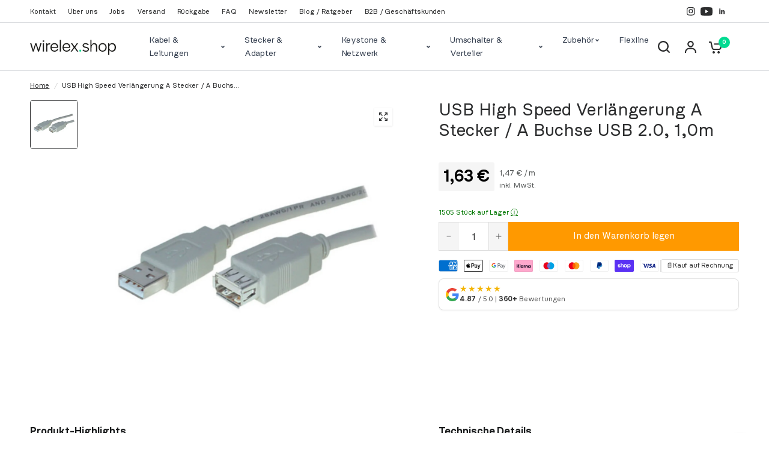

--- FILE ---
content_type: text/html; charset=utf-8
request_url: https://wirelex.shop/products/usb-high-speed-verlangerung-a-stecker-a-buchse-usb-2-0-1-0m
body_size: 99116
content:
<!doctype html><html class="no-js" lang="de" dir="ltr">
<head>
  <style>
    /* Reserve stable header space early to avoid CLS */
    :root { --header-height: 60px; }
    @media only screen and (min-width: 1068px) { :root { --header-height: 80px; } }
  </style>
  <script defer data-domain="wirelex.shop" src="https://plausible.io/js/script.revenue.js"></script>
  <meta name="google-site-verification" content="f7F_j3gH_cfm9VPynA4tsxkaa_yiAsjFWOtGfTKASBI" />
	<meta charset="utf-8">
	<meta http-equiv="X-UA-Compatible" content="IE=edge,chrome=1">
	<meta name="viewport" content="width=device-width, initial-scale=1, maximum-scale=5, viewport-fit=cover">
	<meta name="theme-color" content="#ffffff">
	<link rel="canonical" href="https://wirelex.shop/products/usb-high-speed-verlangerung-a-stecker-a-buchse-usb-2-0-1-0m">
	<link rel="preconnect" href="https://cdn.shopify.com" crossorigin>
  <link rel="preconnect" href="https://fonts.shopifycdn.com" crossorigin>
  <link rel="preconnect" href="https://plausible.io">
  <link rel="stylesheet" href="//wirelex.shop/cdn/shop/t/31/assets/custom-styles.css?v=7851390467966344161759155061">

	<link rel="preload" as="style" href="//wirelex.shop/cdn/shop/t/31/assets/app.css?v=130573186863466594641759155060">
<link rel="preload" as="style" href="//wirelex.shop/cdn/shop/t/31/assets/product-grid.css?v=34155296707784890021759155062">
<link rel="preload" as="style" href="//wirelex.shop/cdn/shop/t/31/assets/product.css?v=60354522100940830211759158768">



<link rel="preload" as="script" href="//wirelex.shop/cdn/shop/t/31/assets/header.js?v=6094887744313169711751356558">
<link rel="preload" as="script" href="//wirelex.shop/cdn/shop/t/31/assets/vendor.min.js?v=3813312436454354751751356561">
<link rel="preload" as="script" href="//wirelex.shop/cdn/shop/t/31/assets/app.js?v=24564654912936275101751356562">

<script>
window.lazySizesConfig = window.lazySizesConfig || {};
window.lazySizesConfig.expand = 250;
window.lazySizesConfig.loadMode = 1;
window.lazySizesConfig.loadHidden = false;
</script>


    <script>
        (function() {
            const url = new URL(window.location.href);
            if (url.searchParams.has('srsltid')) {
                url.searchParams.delete('srsltid');
                window.location.replace(url.origin + url.pathname);
            }
        })();
    </script>
	<link rel="icon" type="image/png" href="//wirelex.shop/cdn/shop/files/logo_transparent_whitespace_2x_8672180a-c122-42db-9823-63998f8c3c14.png?crop=center&height=32&v=1698036226&width=32">
<title>
	  USB 2.0 Verlängerungskabel A-Stecker zu A-Buchse, 1m &ndash; wirelex
	  </title><meta name="description" content="Hochwertiges USB 2.0 Verlängerungskabel, 1m Länge, Typ A Stecker auf Typ A Buchse, ideale Erweiterung für USB-Geräteanschlüsse mit stabiler Schirmung und zuverlässiger Datenübertragung."><!-- fonts.shopifycdn preconnect oben gesetzt -->

<meta property="og:site_name" content="wirelex">
<meta property="og:url" content="https://wirelex.shop/products/usb-high-speed-verlangerung-a-stecker-a-buchse-usb-2-0-1-0m">
<meta property="og:title" content="USB 2.0 Verlängerungskabel A-Stecker zu A-Buchse, 1m">
<meta property="og:type" content="product">
<meta property="og:description" content="Hochwertiges USB 2.0 Verlängerungskabel, 1m Länge, Typ A Stecker auf Typ A Buchse, ideale Erweiterung für USB-Geräteanschlüsse mit stabiler Schirmung und zuverlässiger Datenübertragung."><meta property="og:image" content="http://wirelex.shop/cdn/shop/files/77122.jpg?v=1714508948">
  <meta property="og:image:secure_url" content="https://wirelex.shop/cdn/shop/files/77122.jpg?v=1714508948">
  <meta property="og:image:width" content="2250">
  <meta property="og:image:height" content="2250"><meta property="og:price:amount" content="1,63">
  <meta property="og:price:currency" content="EUR"><meta name="twitter:card" content="summary_large_image">
<meta name="twitter:title" content="USB 2.0 Verlängerungskabel A-Stecker zu A-Buchse, 1m">
<meta name="twitter:description" content="Hochwertiges USB 2.0 Verlängerungskabel, 1m Länge, Typ A Stecker auf Typ A Buchse, ideale Erweiterung für USB-Geräteanschlüsse mit stabiler Schirmung und zuverlässiger Datenübertragung.">


	<link href="//wirelex.shop/cdn/shop/t/31/assets/app.css?v=130573186863466594641759155060" rel="stylesheet" type="text/css" media="all" />
	<link href="//wirelex.shop/cdn/shop/t/31/assets/product-grid.css?v=34155296707784890021759155062" rel="stylesheet" type="text/css" media="all" />
	<link rel="preload" as="style" href="//wirelex.shop/cdn/shop/t/31/assets/product-card-cable-specs.css?v=8423469956956436441752038578" onload="this.onload=null;this.rel='stylesheet'">
	<noscript><link href="//wirelex.shop/cdn/shop/t/31/assets/product-card-cable-specs.css?v=8423469956956436441752038578" rel="stylesheet" type="text/css" media="all" /></noscript>

	<style data-shopify>
	@font-face {
  font-family: Poppins;
  font-weight: 400;
  font-style: normal;
  font-display: swap;
  src: url("//wirelex.shop/cdn/fonts/poppins/poppins_n4.0ba78fa5af9b0e1a374041b3ceaadf0a43b41362.woff2") format("woff2"),
       url("//wirelex.shop/cdn/fonts/poppins/poppins_n4.214741a72ff2596839fc9760ee7a770386cf16ca.woff") format("woff");
}

@font-face {
  font-family: Poppins;
  font-weight: 500;
  font-style: normal;
  font-display: swap;
  src: url("//wirelex.shop/cdn/fonts/poppins/poppins_n5.ad5b4b72b59a00358afc706450c864c3c8323842.woff2") format("woff2"),
       url("//wirelex.shop/cdn/fonts/poppins/poppins_n5.33757fdf985af2d24b32fcd84c9a09224d4b2c39.woff") format("woff");
}

@font-face {
  font-family: Poppins;
  font-weight: 600;
  font-style: normal;
  font-display: swap;
  src: url("//wirelex.shop/cdn/fonts/poppins/poppins_n6.aa29d4918bc243723d56b59572e18228ed0786f6.woff2") format("woff2"),
       url("//wirelex.shop/cdn/fonts/poppins/poppins_n6.5f815d845fe073750885d5b7e619ee00e8111208.woff") format("woff");
}

@font-face {
  font-family: Poppins;
  font-weight: 400;
  font-style: italic;
  font-display: swap;
  src: url("//wirelex.shop/cdn/fonts/poppins/poppins_i4.846ad1e22474f856bd6b81ba4585a60799a9f5d2.woff2") format("woff2"),
       url("//wirelex.shop/cdn/fonts/poppins/poppins_i4.56b43284e8b52fc64c1fd271f289a39e8477e9ec.woff") format("woff");
}

@font-face {
  font-family: Poppins;
  font-weight: 600;
  font-style: italic;
  font-display: swap;
  src: url("//wirelex.shop/cdn/fonts/poppins/poppins_i6.bb8044d6203f492888d626dafda3c2999253e8e9.woff2") format("woff2"),
       url("//wirelex.shop/cdn/fonts/poppins/poppins_i6.e233dec1a61b1e7dead9f920159eda42280a02c3.woff") format("woff");
}


		@font-face {
  font-family: Montserrat;
  font-weight: 500;
  font-style: normal;
  font-display: swap;
  src: url("//wirelex.shop/cdn/fonts/montserrat/montserrat_n5.07ef3781d9c78c8b93c98419da7ad4fbeebb6635.woff2") format("woff2"),
       url("//wirelex.shop/cdn/fonts/montserrat/montserrat_n5.adf9b4bd8b0e4f55a0b203cdd84512667e0d5e4d.woff") format("woff");
}

@font-face {
  font-family: Montserrat;
  font-weight: 400;
  font-style: normal;
  font-display: swap;
  src: url("//wirelex.shop/cdn/fonts/montserrat/montserrat_n4.81949fa0ac9fd2021e16436151e8eaa539321637.woff2") format("woff2"),
       url("//wirelex.shop/cdn/fonts/montserrat/montserrat_n4.a6c632ca7b62da89c3594789ba828388aac693fe.woff") format("woff");
}

@font-face {
	    font-family: "Nudica";
	    font-style: normal;
	    font-weight: 400;
	    font-display: swap;
	    src: url("https://cdn.shopify.com/s/files/1/0672/8794/1425/files/nudica-regular-webfont.woff2?v=1733991639") format("woff2");
	}

	@font-face {
	    font-family: "Nudica";
	    font-style: italic;
	    font-weight: 400;
	    font-display: swap;
	    src: url("https://cdn.shopify.com/s/files/1/0672/8794/1425/files/nudica-regularitalic-webfont.woff2?v=1733991638") format("woff2");
	}

	@font-face {
	    font-family: "Nudica";
	    font-style: normal;
	    font-weight: 600;
	    font-display: swap;
	    src: url("https://cdn.shopify.com/s/files/1/0672/8794/1425/files/nudica-bold-webfont.woff2?v=1733991639") format("woff2");
	}

	@font-face {
	    font-family: "Nudica";
	    font-style: italic;
	    font-weight: 600;
	    font-display: swap;
	    src: url("https://cdn.shopify.com/s/files/1/0672/8794/1425/files/nudica-bolditalic-webfont.woff2?v=1733991639") format("woff2");
	}

	h1,h2,h3,h4,h5,h6,
	.h1,.h2,.h3,.h4,.h5,.h6,
	.logolink.text-logo,
	.heading-font,
	.h1-xlarge,
	.h1-large,
	blockquote p,
	blockquote span,
	.customer-addresses .my-address .address-index {
		font-style: normal;
		font-weight: 600;
		font-family: "Nudica", sans-serif;
	}

	body,
	.body-font,
	.thb-product-detail .product-title {
		font-style: normal;
		font-weight: 400;
		font-family: "Nudica", sans-serif;
	}

	:root {

		--font-body-scale: 1.0;
		--font-body-line-height-scale: 1.0;
		--font-body-letter-spacing: -0.01em;
		--font-announcement-scale: 1.0;
		--font-body-medium-weight: 500;
    --font-body-bold-weight: 600;
		--font-heading-scale: 1.0;
		--font-heading-line-height-scale: 1.0;
		--font-heading-letter-spacing: 0.0em;
		--font-navigation-scale: 1.0;
		--font-product-price-scale: 1.0;
		--font-product-title-scale: 1.0;
		--font-product-title-line-height-scale: 1.0;
		--button-letter-spacing: 0.0em;

		--block-border-radius: 0px;
		--button-border-radius: 0px;
		--input-border-radius: 0px;

		--bg-body: #ffffff;
		--bg-body-rgb: 255,255,255;
		--bg-body-darken: #f7f7f7;
		--payment-terms-background-color: #ffffff;
		
		--color-body: #2c2d2e;
		--color-body-rgb: 44,45,46;
		--color-heading: #1a1c1d;
		--color-heading-rgb: 26,28,29;

		--color-accent: #00db91;
		--color-accent-hover: #00b779;
		--color-accent-rgb: 0,219,145;
		--color-border: #DADCE0;
		--color-form-border: #D3D3D3;
		--color-overlay-rgb: 159,163,167;--color-drawer-bg: #ffffff;
			--color-drawer-bg-rgb: 255,255,255;--color-announcement-bar-text: #ffffff;--color-announcement-bar-bg: #00db91;--color-secondary-menu-text: #2c2d2e;--color-secondary-menu-bg: #ffffff;--color-header-bg: #ffffff;
			--color-header-bg-rgb: 255,255,255;--color-header-text: #2c2d2e;
			--color-header-text-rgb: 44,45,46;--color-header-links: #2c2d2e;--color-header-links-hover: #00db91;--color-header-icons: #2c2d2e;--color-header-border: #E2E2E2;--solid-button-background: #2c2d2e;
			--solid-button-background-hover: #1b1b1c;--solid-button-label: #ffffff;--white-button-label: #2c2d2e;--color-price: #426a5a;
			--color-price-rgb: 66,106,90;--color-price-discounted: #C62A32;--color-star: #FFAA47;--color-inventory-instock: #426a5a;--color-inventory-lowstock: #e97f32;--section-spacing-mobile: 50px;
		--section-spacing-desktop: 80px;--color-product-card-bg: #ffffff;--color-article-card-bg: #ffffff;--color-badge-text: #ffffff;--color-badge-sold-out: #6d6b6b;--color-badge-sale: #c62a32;--color-badge-preorder: #666666;--badge-corner-radius: 12px;--color-footer-heading: #FFFFFF;
			--color-footer-heading-rgb: 255,255,255;--color-footer-text: #DADCE0;
			--color-footer-text-rgb: 218,220,224;--color-footer-link: #9FA3A7;--color-footer-link-hover: #00db91;--color-footer-border: #00db91;
			--color-footer-border-rgb: 0,219,145;--color-footer-bg: #2c2d2e;}
</style>


	<script>
		window.theme = window.theme || {};
		theme = {
			settings: {
				money_with_currency_format:"{{amount_with_comma_separator}} €",
				cart_drawer:true},
			routes: {
				root_url: '/',
				cart_url: '/cart',
				cart_add_url: '/cart/add',
				search_url: '/search',
				cart_change_url: '/cart/change',
				cart_update_url: '/cart/update',
				predictive_search_url: '/search/suggest',
			},
			variantStrings: {
        addToCart: `In den Warenkorb legen`,
        soldOut: `Ausverkauft`,
        unavailable: `Nicht verfügbar`,
        preOrder: `Vorbestellen`,
      },
			strings: {
				requiresTerms: `Sie müssen den Verkaufsbedingungen zustimmen, um zur Kasse gehen zu können`,
				shippingEstimatorNoResults: `Entschuldige, wir liefern leider niche an Deine Adresse.`,
				shippingEstimatorOneResult: `Es gibt eine Versandklasse für Deine Adresse:`,
				shippingEstimatorMultipleResults: `Es gibt mehrere Versandklassen für Deine Adresse:`,
				shippingEstimatorError: `Ein oder mehrere Fehler sind beim Abrufen der Versandklassen aufgetreten:`
			}
		};
	</script>
	<script>window.performance && window.performance.mark && window.performance.mark('shopify.content_for_header.start');</script><meta name="google-site-verification" content="Pb6l56zUUAAfPB1kMdCt2NVRRusSG3KjomRQju2ZWM4">
<meta id="shopify-digital-wallet" name="shopify-digital-wallet" content="/67287941425/digital_wallets/dialog">
<meta name="shopify-checkout-api-token" content="01397879ae435d7133d762ebbf7d40e3">
<meta id="in-context-paypal-metadata" data-shop-id="67287941425" data-venmo-supported="false" data-environment="production" data-locale="de_DE" data-paypal-v4="true" data-currency="EUR">
<link rel="alternate" type="application/json+oembed" href="https://wirelex.shop/products/usb-high-speed-verlangerung-a-stecker-a-buchse-usb-2-0-1-0m.oembed">
<script async="async" src="/checkouts/internal/preloads.js?locale=de-DE"></script>
<link rel="preconnect" href="https://shop.app" crossorigin="anonymous">
<script async="async" src="https://shop.app/checkouts/internal/preloads.js?locale=de-DE&shop_id=67287941425" crossorigin="anonymous"></script>
<script id="apple-pay-shop-capabilities" type="application/json">{"shopId":67287941425,"countryCode":"DE","currencyCode":"EUR","merchantCapabilities":["supports3DS"],"merchantId":"gid:\/\/shopify\/Shop\/67287941425","merchantName":"wirelex","requiredBillingContactFields":["postalAddress","email"],"requiredShippingContactFields":["postalAddress","email"],"shippingType":"shipping","supportedNetworks":["visa","maestro","masterCard","amex"],"total":{"type":"pending","label":"wirelex","amount":"1.00"},"shopifyPaymentsEnabled":true,"supportsSubscriptions":true}</script>
<script id="shopify-features" type="application/json">{"accessToken":"01397879ae435d7133d762ebbf7d40e3","betas":["rich-media-storefront-analytics"],"domain":"wirelex.shop","predictiveSearch":true,"shopId":67287941425,"locale":"de"}</script>
<script>var Shopify = Shopify || {};
Shopify.shop = "wirelex-6195.myshopify.com";
Shopify.locale = "de";
Shopify.currency = {"active":"EUR","rate":"1.0"};
Shopify.country = "DE";
Shopify.theme = {"name":"wirelex_shopify\/main","id":184795529563,"schema_name":"Vision","schema_version":"3.1.0","theme_store_id":null,"role":"main"};
Shopify.theme.handle = "null";
Shopify.theme.style = {"id":null,"handle":null};
Shopify.cdnHost = "wirelex.shop/cdn";
Shopify.routes = Shopify.routes || {};
Shopify.routes.root = "/";</script>
<script type="module">!function(o){(o.Shopify=o.Shopify||{}).modules=!0}(window);</script>
<script>!function(o){function n(){var o=[];function n(){o.push(Array.prototype.slice.apply(arguments))}return n.q=o,n}var t=o.Shopify=o.Shopify||{};t.loadFeatures=n(),t.autoloadFeatures=n()}(window);</script>
<script>
  window.ShopifyPay = window.ShopifyPay || {};
  window.ShopifyPay.apiHost = "shop.app\/pay";
  window.ShopifyPay.redirectState = null;
</script>
<script id="shop-js-analytics" type="application/json">{"pageType":"product"}</script>
<script defer="defer" async type="module" src="//wirelex.shop/cdn/shopifycloud/shop-js/modules/v2/client.init-shop-cart-sync_e98Ab_XN.de.esm.js"></script>
<script defer="defer" async type="module" src="//wirelex.shop/cdn/shopifycloud/shop-js/modules/v2/chunk.common_Pcw9EP95.esm.js"></script>
<script defer="defer" async type="module" src="//wirelex.shop/cdn/shopifycloud/shop-js/modules/v2/chunk.modal_CzmY4ZhL.esm.js"></script>
<script type="module">
  await import("//wirelex.shop/cdn/shopifycloud/shop-js/modules/v2/client.init-shop-cart-sync_e98Ab_XN.de.esm.js");
await import("//wirelex.shop/cdn/shopifycloud/shop-js/modules/v2/chunk.common_Pcw9EP95.esm.js");
await import("//wirelex.shop/cdn/shopifycloud/shop-js/modules/v2/chunk.modal_CzmY4ZhL.esm.js");

  window.Shopify.SignInWithShop?.initShopCartSync?.({"fedCMEnabled":true,"windoidEnabled":true});

</script>
<script>
  window.Shopify = window.Shopify || {};
  if (!window.Shopify.featureAssets) window.Shopify.featureAssets = {};
  window.Shopify.featureAssets['shop-js'] = {"shop-cart-sync":["modules/v2/client.shop-cart-sync_DazCVyJ3.de.esm.js","modules/v2/chunk.common_Pcw9EP95.esm.js","modules/v2/chunk.modal_CzmY4ZhL.esm.js"],"init-fed-cm":["modules/v2/client.init-fed-cm_D0AulfmK.de.esm.js","modules/v2/chunk.common_Pcw9EP95.esm.js","modules/v2/chunk.modal_CzmY4ZhL.esm.js"],"shop-cash-offers":["modules/v2/client.shop-cash-offers_BISyWFEA.de.esm.js","modules/v2/chunk.common_Pcw9EP95.esm.js","modules/v2/chunk.modal_CzmY4ZhL.esm.js"],"shop-login-button":["modules/v2/client.shop-login-button_D_c1vx_E.de.esm.js","modules/v2/chunk.common_Pcw9EP95.esm.js","modules/v2/chunk.modal_CzmY4ZhL.esm.js"],"pay-button":["modules/v2/client.pay-button_CHADzJ4g.de.esm.js","modules/v2/chunk.common_Pcw9EP95.esm.js","modules/v2/chunk.modal_CzmY4ZhL.esm.js"],"shop-button":["modules/v2/client.shop-button_CQnD2U3v.de.esm.js","modules/v2/chunk.common_Pcw9EP95.esm.js","modules/v2/chunk.modal_CzmY4ZhL.esm.js"],"avatar":["modules/v2/client.avatar_BTnouDA3.de.esm.js"],"init-windoid":["modules/v2/client.init-windoid_CmA0-hrC.de.esm.js","modules/v2/chunk.common_Pcw9EP95.esm.js","modules/v2/chunk.modal_CzmY4ZhL.esm.js"],"init-shop-for-new-customer-accounts":["modules/v2/client.init-shop-for-new-customer-accounts_BCzC_Mib.de.esm.js","modules/v2/client.shop-login-button_D_c1vx_E.de.esm.js","modules/v2/chunk.common_Pcw9EP95.esm.js","modules/v2/chunk.modal_CzmY4ZhL.esm.js"],"init-shop-email-lookup-coordinator":["modules/v2/client.init-shop-email-lookup-coordinator_DYzOit4u.de.esm.js","modules/v2/chunk.common_Pcw9EP95.esm.js","modules/v2/chunk.modal_CzmY4ZhL.esm.js"],"init-shop-cart-sync":["modules/v2/client.init-shop-cart-sync_e98Ab_XN.de.esm.js","modules/v2/chunk.common_Pcw9EP95.esm.js","modules/v2/chunk.modal_CzmY4ZhL.esm.js"],"shop-toast-manager":["modules/v2/client.shop-toast-manager_Bc-1elH8.de.esm.js","modules/v2/chunk.common_Pcw9EP95.esm.js","modules/v2/chunk.modal_CzmY4ZhL.esm.js"],"init-customer-accounts":["modules/v2/client.init-customer-accounts_CqlRHmZs.de.esm.js","modules/v2/client.shop-login-button_D_c1vx_E.de.esm.js","modules/v2/chunk.common_Pcw9EP95.esm.js","modules/v2/chunk.modal_CzmY4ZhL.esm.js"],"init-customer-accounts-sign-up":["modules/v2/client.init-customer-accounts-sign-up_DZmBw6yB.de.esm.js","modules/v2/client.shop-login-button_D_c1vx_E.de.esm.js","modules/v2/chunk.common_Pcw9EP95.esm.js","modules/v2/chunk.modal_CzmY4ZhL.esm.js"],"shop-follow-button":["modules/v2/client.shop-follow-button_Cx-w7rSq.de.esm.js","modules/v2/chunk.common_Pcw9EP95.esm.js","modules/v2/chunk.modal_CzmY4ZhL.esm.js"],"checkout-modal":["modules/v2/client.checkout-modal_Djjmh8qM.de.esm.js","modules/v2/chunk.common_Pcw9EP95.esm.js","modules/v2/chunk.modal_CzmY4ZhL.esm.js"],"shop-login":["modules/v2/client.shop-login_DMZMgoZf.de.esm.js","modules/v2/chunk.common_Pcw9EP95.esm.js","modules/v2/chunk.modal_CzmY4ZhL.esm.js"],"lead-capture":["modules/v2/client.lead-capture_SqejaEd8.de.esm.js","modules/v2/chunk.common_Pcw9EP95.esm.js","modules/v2/chunk.modal_CzmY4ZhL.esm.js"],"payment-terms":["modules/v2/client.payment-terms_DUeEqFTJ.de.esm.js","modules/v2/chunk.common_Pcw9EP95.esm.js","modules/v2/chunk.modal_CzmY4ZhL.esm.js"]};
</script>
<script>(function() {
  var isLoaded = false;
  function asyncLoad() {
    if (isLoaded) return;
    isLoaded = true;
    var urls = ["https:\/\/static2.rapidsearch.dev\/resultpage.js?shop=wirelex-6195.myshopify.com"];
    for (var i = 0; i < urls.length; i++) {
      var s = document.createElement('script');
      s.type = 'text/javascript';
      s.async = true;
      s.src = urls[i];
      var x = document.getElementsByTagName('script')[0];
      x.parentNode.insertBefore(s, x);
    }
  };
  if(window.attachEvent) {
    window.attachEvent('onload', asyncLoad);
  } else {
    window.addEventListener('load', asyncLoad, false);
  }
})();</script>
<script id="__st">var __st={"a":67287941425,"offset":3600,"reqid":"82f08efc-ed5d-4cc0-aa81-af1fb0f8ab72-1769098069","pageurl":"wirelex.shop\/products\/usb-high-speed-verlangerung-a-stecker-a-buchse-usb-2-0-1-0m","u":"39b555723a81","p":"product","rtyp":"product","rid":9067067769179};</script>
<script>window.ShopifyPaypalV4VisibilityTracking = true;</script>
<script id="captcha-bootstrap">!function(){'use strict';const t='contact',e='account',n='new_comment',o=[[t,t],['blogs',n],['comments',n],[t,'customer']],c=[[e,'customer_login'],[e,'guest_login'],[e,'recover_customer_password'],[e,'create_customer']],r=t=>t.map((([t,e])=>`form[action*='/${t}']:not([data-nocaptcha='true']) input[name='form_type'][value='${e}']`)).join(','),a=t=>()=>t?[...document.querySelectorAll(t)].map((t=>t.form)):[];function s(){const t=[...o],e=r(t);return a(e)}const i='password',u='form_key',d=['recaptcha-v3-token','g-recaptcha-response','h-captcha-response',i],f=()=>{try{return window.sessionStorage}catch{return}},m='__shopify_v',_=t=>t.elements[u];function p(t,e,n=!1){try{const o=window.sessionStorage,c=JSON.parse(o.getItem(e)),{data:r}=function(t){const{data:e,action:n}=t;return t[m]||n?{data:e,action:n}:{data:t,action:n}}(c);for(const[e,n]of Object.entries(r))t.elements[e]&&(t.elements[e].value=n);n&&o.removeItem(e)}catch(o){console.error('form repopulation failed',{error:o})}}const l='form_type',E='cptcha';function T(t){t.dataset[E]=!0}const w=window,h=w.document,L='Shopify',v='ce_forms',y='captcha';let A=!1;((t,e)=>{const n=(g='f06e6c50-85a8-45c8-87d0-21a2b65856fe',I='https://cdn.shopify.com/shopifycloud/storefront-forms-hcaptcha/ce_storefront_forms_captcha_hcaptcha.v1.5.2.iife.js',D={infoText:'Durch hCaptcha geschützt',privacyText:'Datenschutz',termsText:'Allgemeine Geschäftsbedingungen'},(t,e,n)=>{const o=w[L][v],c=o.bindForm;if(c)return c(t,g,e,D).then(n);var r;o.q.push([[t,g,e,D],n]),r=I,A||(h.body.append(Object.assign(h.createElement('script'),{id:'captcha-provider',async:!0,src:r})),A=!0)});var g,I,D;w[L]=w[L]||{},w[L][v]=w[L][v]||{},w[L][v].q=[],w[L][y]=w[L][y]||{},w[L][y].protect=function(t,e){n(t,void 0,e),T(t)},Object.freeze(w[L][y]),function(t,e,n,w,h,L){const[v,y,A,g]=function(t,e,n){const i=e?o:[],u=t?c:[],d=[...i,...u],f=r(d),m=r(i),_=r(d.filter((([t,e])=>n.includes(e))));return[a(f),a(m),a(_),s()]}(w,h,L),I=t=>{const e=t.target;return e instanceof HTMLFormElement?e:e&&e.form},D=t=>v().includes(t);t.addEventListener('submit',(t=>{const e=I(t);if(!e)return;const n=D(e)&&!e.dataset.hcaptchaBound&&!e.dataset.recaptchaBound,o=_(e),c=g().includes(e)&&(!o||!o.value);(n||c)&&t.preventDefault(),c&&!n&&(function(t){try{if(!f())return;!function(t){const e=f();if(!e)return;const n=_(t);if(!n)return;const o=n.value;o&&e.removeItem(o)}(t);const e=Array.from(Array(32),(()=>Math.random().toString(36)[2])).join('');!function(t,e){_(t)||t.append(Object.assign(document.createElement('input'),{type:'hidden',name:u})),t.elements[u].value=e}(t,e),function(t,e){const n=f();if(!n)return;const o=[...t.querySelectorAll(`input[type='${i}']`)].map((({name:t})=>t)),c=[...d,...o],r={};for(const[a,s]of new FormData(t).entries())c.includes(a)||(r[a]=s);n.setItem(e,JSON.stringify({[m]:1,action:t.action,data:r}))}(t,e)}catch(e){console.error('failed to persist form',e)}}(e),e.submit())}));const S=(t,e)=>{t&&!t.dataset[E]&&(n(t,e.some((e=>e===t))),T(t))};for(const o of['focusin','change'])t.addEventListener(o,(t=>{const e=I(t);D(e)&&S(e,y())}));const B=e.get('form_key'),M=e.get(l),P=B&&M;t.addEventListener('DOMContentLoaded',(()=>{const t=y();if(P)for(const e of t)e.elements[l].value===M&&p(e,B);[...new Set([...A(),...v().filter((t=>'true'===t.dataset.shopifyCaptcha))])].forEach((e=>S(e,t)))}))}(h,new URLSearchParams(w.location.search),n,t,e,['guest_login'])})(!0,!0)}();</script>
<script integrity="sha256-4kQ18oKyAcykRKYeNunJcIwy7WH5gtpwJnB7kiuLZ1E=" data-source-attribution="shopify.loadfeatures" defer="defer" src="//wirelex.shop/cdn/shopifycloud/storefront/assets/storefront/load_feature-a0a9edcb.js" crossorigin="anonymous"></script>
<script crossorigin="anonymous" defer="defer" src="//wirelex.shop/cdn/shopifycloud/storefront/assets/shopify_pay/storefront-65b4c6d7.js?v=20250812"></script>
<script data-source-attribution="shopify.dynamic_checkout.dynamic.init">var Shopify=Shopify||{};Shopify.PaymentButton=Shopify.PaymentButton||{isStorefrontPortableWallets:!0,init:function(){window.Shopify.PaymentButton.init=function(){};var t=document.createElement("script");t.src="https://wirelex.shop/cdn/shopifycloud/portable-wallets/latest/portable-wallets.de.js",t.type="module",document.head.appendChild(t)}};
</script>
<script data-source-attribution="shopify.dynamic_checkout.buyer_consent">
  function portableWalletsHideBuyerConsent(e){var t=document.getElementById("shopify-buyer-consent"),n=document.getElementById("shopify-subscription-policy-button");t&&n&&(t.classList.add("hidden"),t.setAttribute("aria-hidden","true"),n.removeEventListener("click",e))}function portableWalletsShowBuyerConsent(e){var t=document.getElementById("shopify-buyer-consent"),n=document.getElementById("shopify-subscription-policy-button");t&&n&&(t.classList.remove("hidden"),t.removeAttribute("aria-hidden"),n.addEventListener("click",e))}window.Shopify?.PaymentButton&&(window.Shopify.PaymentButton.hideBuyerConsent=portableWalletsHideBuyerConsent,window.Shopify.PaymentButton.showBuyerConsent=portableWalletsShowBuyerConsent);
</script>
<script data-source-attribution="shopify.dynamic_checkout.cart.bootstrap">document.addEventListener("DOMContentLoaded",(function(){function t(){return document.querySelector("shopify-accelerated-checkout-cart, shopify-accelerated-checkout")}if(t())Shopify.PaymentButton.init();else{new MutationObserver((function(e,n){t()&&(Shopify.PaymentButton.init(),n.disconnect())})).observe(document.body,{childList:!0,subtree:!0})}}));
</script>
<script id='scb4127' type='text/javascript' async='' src='https://wirelex.shop/cdn/shopifycloud/privacy-banner/storefront-banner.js'></script><link id="shopify-accelerated-checkout-styles" rel="stylesheet" media="screen" href="https://wirelex.shop/cdn/shopifycloud/portable-wallets/latest/accelerated-checkout-backwards-compat.css" crossorigin="anonymous">
<style id="shopify-accelerated-checkout-cart">
        #shopify-buyer-consent {
  margin-top: 1em;
  display: inline-block;
  width: 100%;
}

#shopify-buyer-consent.hidden {
  display: none;
}

#shopify-subscription-policy-button {
  background: none;
  border: none;
  padding: 0;
  text-decoration: underline;
  font-size: inherit;
  cursor: pointer;
}

#shopify-subscription-policy-button::before {
  box-shadow: none;
}

      </style>

<script>window.performance && window.performance.mark && window.performance.mark('shopify.content_for_header.end');</script> <!-- Header hook for plugins -->
  
	<script>document.documentElement.className = document.documentElement.className.replace('no-js', 'js');</script>
  


  <script type="text/javascript">
    window.RapidSearchAdmin = false;
  </script>


<!-- BEGIN app block: shopify://apps/judge-me-reviews/blocks/judgeme_core/61ccd3b1-a9f2-4160-9fe9-4fec8413e5d8 --><!-- Start of Judge.me Core -->






<link rel="dns-prefetch" href="https://cdnwidget.judge.me">
<link rel="dns-prefetch" href="https://cdn.judge.me">
<link rel="dns-prefetch" href="https://cdn1.judge.me">
<link rel="dns-prefetch" href="https://api.judge.me">

<script data-cfasync='false' class='jdgm-settings-script'>window.jdgmSettings={"pagination":5,"disable_web_reviews":false,"badge_no_review_text":"Keine Bewertungen","badge_n_reviews_text":"{{ n }} Bewertung/Bewertungen","badge_star_color":"#FFA534","hide_badge_preview_if_no_reviews":true,"badge_hide_text":false,"enforce_center_preview_badge":false,"widget_title":"Bewertungen von Kunden","widget_open_form_text":"Bewertung schreiben","widget_close_form_text":"Bewertung abbrechen","widget_refresh_page_text":"Seite aktualisieren","widget_summary_text":"Basierend auf {{ number_of_reviews }} Bewertung/Bewertungen","widget_no_review_text":"Schreiben Sie die erste Bewertung","widget_name_field_text":"Anzeigename","widget_verified_name_field_text":"Verifizierter Name (öffentlich)","widget_name_placeholder_text":"Anzeigename","widget_required_field_error_text":"Dieses Feld ist erforderlich.","widget_email_field_text":"E-Mail-Adresse","widget_verified_email_field_text":"Verifizierte E-Mail (privat, kann nicht bearbeitet werden)","widget_email_placeholder_text":"Ihre E-Mail-Adresse","widget_email_field_error_text":"Bitte geben Sie eine gültige E-Mail-Adresse ein.","widget_rating_field_text":"Bewertung","widget_review_title_field_text":"Bewertungstitel","widget_review_title_placeholder_text":"Geben Sie Ihrer Bewertung einen Titel","widget_review_body_field_text":"Bewertungsinhalt","widget_review_body_placeholder_text":"Beginnen Sie hier zu schreiben...","widget_pictures_field_text":"Bild/Video (optional)","widget_submit_review_text":"Bewertung abschicken","widget_submit_verified_review_text":"Verifizierte Bewertung abschicken","widget_submit_success_msg_with_auto_publish":"Vielen Dank! Bitte aktualisieren Sie die Seite in wenigen Momenten, um Ihre Bewertung zu sehen. Sie können Ihre Bewertung entfernen oder bearbeiten, indem Sie sich bei \u003ca href='https://judge.me/login' target='_blank' rel='nofollow noopener'\u003eJudge.me\u003c/a\u003e anmelden","widget_submit_success_msg_no_auto_publish":"Vielen Dank! Ihre Bewertung wird veröffentlicht, sobald sie vom Shop-Administrator genehmigt wurde. Sie können Ihre Bewertung entfernen oder bearbeiten, indem Sie sich bei \u003ca href='https://judge.me/login' target='_blank' rel='nofollow noopener'\u003eJudge.me\u003c/a\u003e anmelden","widget_show_default_reviews_out_of_total_text":"Es werden {{ n_reviews_shown }} von {{ n_reviews }} Bewertungen angezeigt.","widget_show_all_link_text":"Alle anzeigen","widget_show_less_link_text":"Weniger anzeigen","widget_author_said_text":"{{ reviewer_name }} sagte:","widget_days_text":"vor {{ n }} Tag/Tagen","widget_weeks_text":"vor {{ n }} Woche/Wochen","widget_months_text":"vor {{ n }} Monat/Monaten","widget_years_text":"vor {{ n }} Jahr/Jahren","widget_yesterday_text":"Gestern","widget_today_text":"Heute","widget_replied_text":"\u003e\u003e {{ shop_name }} antwortete:","widget_read_more_text":"Mehr lesen","widget_reviewer_name_as_initial":"last_initial","widget_rating_filter_color":"#426a5a","widget_rating_filter_see_all_text":"Alle Bewertungen anzeigen","widget_sorting_most_recent_text":"Neueste","widget_sorting_highest_rating_text":"Höchste Bewertung","widget_sorting_lowest_rating_text":"Niedrigste Bewertung","widget_sorting_with_pictures_text":"Nur Bilder","widget_sorting_most_helpful_text":"Hilfreichste","widget_open_question_form_text":"Eine Frage stellen","widget_reviews_subtab_text":"Bewertungen","widget_questions_subtab_text":"Fragen","widget_question_label_text":"Frage","widget_answer_label_text":"Antwort","widget_question_placeholder_text":"Schreiben Sie hier Ihre Frage","widget_submit_question_text":"Frage absenden","widget_question_submit_success_text":"Vielen Dank für Ihre Frage! Wir werden Sie benachrichtigen, sobald sie beantwortet wird.","widget_star_color":"#FFA534","verified_badge_text":"Verifizierter Kauf","verified_badge_bg_color":"","verified_badge_text_color":"","verified_badge_placement":"left-of-reviewer-name","widget_review_max_height":"","widget_hide_border":true,"widget_social_share":false,"widget_thumb":true,"widget_review_location_show":false,"widget_location_format":"city_only","all_reviews_include_out_of_store_products":true,"all_reviews_out_of_store_text":"(außerhalb des Shops)","all_reviews_pagination":100,"all_reviews_product_name_prefix_text":"über","enable_review_pictures":true,"enable_question_anwser":false,"widget_theme":"","review_date_format":"dd/mm/yyyy","default_sort_method":"most-recent","widget_product_reviews_subtab_text":"Produktbewertungen","widget_shop_reviews_subtab_text":"Shop-Bewertungen","widget_other_products_reviews_text":"Bewertungen für andere Produkte","widget_store_reviews_subtab_text":"Shop-Bewertungen","widget_no_store_reviews_text":"Dieser Shop hat noch keine Bewertungen erhalten","widget_web_restriction_product_reviews_text":"Dieses Produkt hat noch keine Bewertungen erhalten","widget_no_items_text":"Keine Elemente gefunden","widget_show_more_text":"Mehr anzeigen","widget_write_a_store_review_text":"Shop-Bewertung schreiben","widget_other_languages_heading":"Bewertungen in anderen Sprachen","widget_translate_review_text":"Bewertung übersetzen nach {{ language }}","widget_translating_review_text":"Übersetzung läuft...","widget_show_original_translation_text":"Original anzeigen ({{ language }})","widget_translate_review_failed_text":"Bewertung konnte nicht übersetzt werden.","widget_translate_review_retry_text":"Erneut versuchen","widget_translate_review_try_again_later_text":"Versuchen Sie es später noch einmal","show_product_url_for_grouped_product":false,"widget_sorting_pictures_first_text":"Bilder zuerst","show_pictures_on_all_rev_page_mobile":false,"show_pictures_on_all_rev_page_desktop":false,"floating_tab_hide_mobile_install_preference":false,"floating_tab_button_name":"★ Bewertungen","floating_tab_title":"Lassen Sie Kunden für uns sprechen","floating_tab_button_color":"","floating_tab_button_background_color":"","floating_tab_url":"","floating_tab_url_enabled":false,"floating_tab_tab_style":"text","all_reviews_text_badge_text":"Kunden bewerten uns mit {{ shop.metafields.judgeme.all_reviews_rating | round: 1 }}/5 basierend auf {{ shop.metafields.judgeme.all_reviews_count }} Bewertungen.","all_reviews_text_badge_text_branded_style":"{{ shop.metafields.judgeme.all_reviews_rating | round: 1 }} von 5 Sternen basierend auf {{ shop.metafields.judgeme.all_reviews_count }} Bewertungen","is_all_reviews_text_badge_a_link":false,"show_stars_for_all_reviews_text_badge":false,"all_reviews_text_badge_url":"","all_reviews_text_style":"branded","all_reviews_text_color_style":"judgeme_brand_color","all_reviews_text_color":"#108474","all_reviews_text_show_jm_brand":true,"featured_carousel_show_header":true,"featured_carousel_title":"Lassen Sie Kunden für uns sprechen","testimonials_carousel_title":"Kunden sagen uns","videos_carousel_title":"Echte Kunden-Geschichten","cards_carousel_title":"Kunden sagen uns","featured_carousel_count_text":"aus {{ n }} Bewertungen","featured_carousel_add_link_to_all_reviews_page":false,"featured_carousel_url":"","featured_carousel_show_images":true,"featured_carousel_autoslide_interval":5,"featured_carousel_arrows_on_the_sides":false,"featured_carousel_height":250,"featured_carousel_width":80,"featured_carousel_image_size":0,"featured_carousel_image_height":250,"featured_carousel_arrow_color":"#eeeeee","verified_count_badge_style":"branded","verified_count_badge_orientation":"horizontal","verified_count_badge_color_style":"judgeme_brand_color","verified_count_badge_color":"#108474","is_verified_count_badge_a_link":false,"verified_count_badge_url":"","verified_count_badge_show_jm_brand":true,"widget_rating_preset_default":5,"widget_first_sub_tab":"product-reviews","widget_show_histogram":false,"widget_histogram_use_custom_color":true,"widget_pagination_use_custom_color":false,"widget_star_use_custom_color":false,"widget_verified_badge_use_custom_color":false,"widget_write_review_use_custom_color":false,"picture_reminder_submit_button":"Upload Pictures","enable_review_videos":false,"mute_video_by_default":false,"widget_sorting_videos_first_text":"Videos zuerst","widget_review_pending_text":"Ausstehend","featured_carousel_items_for_large_screen":3,"social_share_options_order":"Facebook,Twitter","remove_microdata_snippet":true,"disable_json_ld":false,"enable_json_ld_products":false,"preview_badge_show_question_text":false,"preview_badge_no_question_text":"Keine Fragen","preview_badge_n_question_text":"{{ number_of_questions }} Frage/Fragen","qa_badge_show_icon":false,"qa_badge_position":"same-row","remove_judgeme_branding":false,"widget_add_search_bar":false,"widget_search_bar_placeholder":"Suchen","widget_sorting_verified_only_text":"Nur verifizierte","featured_carousel_theme":"default","featured_carousel_show_rating":true,"featured_carousel_show_title":true,"featured_carousel_show_body":true,"featured_carousel_show_date":false,"featured_carousel_show_reviewer":true,"featured_carousel_show_product":false,"featured_carousel_header_background_color":"#108474","featured_carousel_header_text_color":"#ffffff","featured_carousel_name_product_separator":"reviewed","featured_carousel_full_star_background":"#108474","featured_carousel_empty_star_background":"#dadada","featured_carousel_vertical_theme_background":"#f9fafb","featured_carousel_verified_badge_enable":true,"featured_carousel_verified_badge_color":"#108474","featured_carousel_border_style":"round","featured_carousel_review_line_length_limit":3,"featured_carousel_more_reviews_button_text":"Mehr Bewertungen lesen","featured_carousel_view_product_button_text":"Produkt ansehen","all_reviews_page_load_reviews_on":"scroll","all_reviews_page_load_more_text":"Mehr Bewertungen laden","disable_fb_tab_reviews":false,"enable_ajax_cdn_cache":false,"widget_advanced_speed_features":5,"widget_public_name_text":"wird öffentlich angezeigt wie","default_reviewer_name":"John Smith","default_reviewer_name_has_non_latin":true,"widget_reviewer_anonymous":"Anonym","medals_widget_title":"Judge.me Bewertungsmedaillen","medals_widget_background_color":"#f9fafb","medals_widget_position":"footer_all_pages","medals_widget_border_color":"#f9fafb","medals_widget_verified_text_position":"left","medals_widget_use_monochromatic_version":false,"medals_widget_elements_color":"#108474","show_reviewer_avatar":false,"widget_invalid_yt_video_url_error_text":"Keine YouTube-Video-URL","widget_max_length_field_error_text":"Bitte geben Sie nicht mehr als {0} Zeichen ein.","widget_show_country_flag":false,"widget_show_collected_via_shop_app":true,"widget_verified_by_shop_badge_style":"light","widget_verified_by_shop_text":"Verifiziert vom Shop","widget_show_photo_gallery":false,"widget_load_with_code_splitting":true,"widget_ugc_install_preference":false,"widget_ugc_title":"Von uns hergestellt, von Ihnen geteilt","widget_ugc_subtitle":"Markieren Sie uns, um Ihr Bild auf unserer Seite zu sehen","widget_ugc_arrows_color":"#ffffff","widget_ugc_primary_button_text":"Jetzt kaufen","widget_ugc_primary_button_background_color":"#108474","widget_ugc_primary_button_text_color":"#ffffff","widget_ugc_primary_button_border_width":"0","widget_ugc_primary_button_border_style":"none","widget_ugc_primary_button_border_color":"#108474","widget_ugc_primary_button_border_radius":"25","widget_ugc_secondary_button_text":"Mehr laden","widget_ugc_secondary_button_background_color":"#ffffff","widget_ugc_secondary_button_text_color":"#108474","widget_ugc_secondary_button_border_width":"2","widget_ugc_secondary_button_border_style":"solid","widget_ugc_secondary_button_border_color":"#108474","widget_ugc_secondary_button_border_radius":"25","widget_ugc_reviews_button_text":"Bewertungen ansehen","widget_ugc_reviews_button_background_color":"#ffffff","widget_ugc_reviews_button_text_color":"#108474","widget_ugc_reviews_button_border_width":"2","widget_ugc_reviews_button_border_style":"solid","widget_ugc_reviews_button_border_color":"#108474","widget_ugc_reviews_button_border_radius":"25","widget_ugc_reviews_button_link_to":"judgeme-reviews-page","widget_ugc_show_post_date":true,"widget_ugc_max_width":"800","widget_rating_metafield_value_type":true,"widget_primary_color":"#00DB91","widget_enable_secondary_color":false,"widget_secondary_color":"#edf5f5","widget_summary_average_rating_text":"{{ average_rating }} von 5","widget_media_grid_title":"Kundenfotos \u0026 -videos","widget_media_grid_see_more_text":"Mehr sehen","widget_round_style":true,"widget_show_product_medals":false,"widget_verified_by_judgeme_text":"Verifiziert von Judge.me","widget_show_store_medals":true,"widget_verified_by_judgeme_text_in_store_medals":"Verifiziert von Judge.me","widget_media_field_exceed_quantity_message":"Entschuldigung, wir können nur {{ max_media }} für eine Bewertung akzeptieren.","widget_media_field_exceed_limit_message":"{{ file_name }} ist zu groß, bitte wählen Sie ein {{ media_type }} kleiner als {{ size_limit }}MB.","widget_review_submitted_text":"Bewertung abgesendet!","widget_question_submitted_text":"Frage abgesendet!","widget_close_form_text_question":"Abbrechen","widget_write_your_answer_here_text":"Schreiben Sie hier Ihre Antwort","widget_enabled_branded_link":true,"widget_show_collected_by_judgeme":false,"widget_reviewer_name_color":"","widget_write_review_text_color":"","widget_write_review_bg_color":"","widget_collected_by_judgeme_text":"gesammelt von Judge.me","widget_pagination_type":"load_more","widget_load_more_text":"Mehr laden","widget_load_more_color":"#108474","widget_full_review_text":"Vollständige Bewertung","widget_read_more_reviews_text":"Mehr Bewertungen lesen","widget_read_questions_text":"Fragen lesen","widget_questions_and_answers_text":"Fragen \u0026 Antworten","widget_verified_by_text":"Verifiziert von","widget_verified_text":"Verifiziert","widget_number_of_reviews_text":"{{ number_of_reviews }} Bewertungen","widget_back_button_text":"Zurück","widget_next_button_text":"Weiter","widget_custom_forms_filter_button":"Filter","custom_forms_style":"horizontal","widget_show_review_information":false,"how_reviews_are_collected":"Wie werden Bewertungen gesammelt?","widget_show_review_keywords":false,"widget_gdpr_statement":"Wie wir Ihre Daten verwenden: Wir kontaktieren Sie nur bezüglich der von Ihnen abgegebenen Bewertung und nur, wenn nötig. Durch das Absenden Ihrer Bewertung stimmen Sie den \u003ca href='https://judge.me/terms' target='_blank' rel='nofollow noopener'\u003eNutzungsbedingungen\u003c/a\u003e, der \u003ca href='https://judge.me/privacy' target='_blank' rel='nofollow noopener'\u003eDatenschutzrichtlinie\u003c/a\u003e und den \u003ca href='https://judge.me/content-policy' target='_blank' rel='nofollow noopener'\u003eInhaltsrichtlinien\u003c/a\u003e von Judge.me zu.","widget_multilingual_sorting_enabled":false,"widget_translate_review_content_enabled":false,"widget_translate_review_content_method":"manual","popup_widget_review_selection":"automatically_with_pictures","popup_widget_round_border_style":true,"popup_widget_show_title":true,"popup_widget_show_body":true,"popup_widget_show_reviewer":false,"popup_widget_show_product":true,"popup_widget_show_pictures":true,"popup_widget_use_review_picture":true,"popup_widget_show_on_home_page":true,"popup_widget_show_on_product_page":true,"popup_widget_show_on_collection_page":true,"popup_widget_show_on_cart_page":true,"popup_widget_position":"bottom_left","popup_widget_first_review_delay":5,"popup_widget_duration":5,"popup_widget_interval":5,"popup_widget_review_count":5,"popup_widget_hide_on_mobile":true,"review_snippet_widget_round_border_style":true,"review_snippet_widget_card_color":"#FFFFFF","review_snippet_widget_slider_arrows_background_color":"#FFFFFF","review_snippet_widget_slider_arrows_color":"#000000","review_snippet_widget_star_color":"#108474","show_product_variant":false,"all_reviews_product_variant_label_text":"Variante: ","widget_show_verified_branding":false,"widget_ai_summary_title":"Kunden sagen","widget_ai_summary_disclaimer":"KI-gestützte Bewertungszusammenfassung basierend auf aktuellen Kundenbewertungen","widget_show_ai_summary":false,"widget_show_ai_summary_bg":false,"widget_show_review_title_input":true,"redirect_reviewers_invited_via_email":"review_widget","request_store_review_after_product_review":false,"request_review_other_products_in_order":false,"review_form_color_scheme":"default","review_form_corner_style":"square","review_form_star_color":{},"review_form_text_color":"#333333","review_form_background_color":"#ffffff","review_form_field_background_color":"#fafafa","review_form_button_color":{},"review_form_button_text_color":"#ffffff","review_form_modal_overlay_color":"#000000","review_content_screen_title_text":"Wie würden Sie dieses Produkt bewerten?","review_content_introduction_text":"Wir würden uns freuen, wenn Sie etwas über Ihre Erfahrung teilen würden.","store_review_form_title_text":"Wie würden Sie diesen Shop bewerten?","store_review_form_introduction_text":"Wir würden uns freuen, wenn Sie etwas über Ihre Erfahrung teilen würden.","show_review_guidance_text":true,"one_star_review_guidance_text":"Schlecht","five_star_review_guidance_text":"Großartig","customer_information_screen_title_text":"Über Sie","customer_information_introduction_text":"Bitte teilen Sie uns mehr über sich mit.","custom_questions_screen_title_text":"Ihre Erfahrung im Detail","custom_questions_introduction_text":"Hier sind einige Fragen, die uns helfen, mehr über Ihre Erfahrung zu verstehen.","review_submitted_screen_title_text":"Vielen Dank für Ihre Bewertung!","review_submitted_screen_thank_you_text":"Wir verarbeiten sie und sie wird bald im Shop erscheinen.","review_submitted_screen_email_verification_text":"Bitte bestätigen Sie Ihre E-Mail-Adresse, indem Sie auf den Link klicken, den wir Ihnen gerade gesendet haben. Dies hilft uns, die Bewertungen authentisch zu halten.","review_submitted_request_store_review_text":"Möchten Sie Ihre Erfahrung beim Einkaufen bei uns teilen?","review_submitted_review_other_products_text":"Möchten Sie diese Produkte bewerten?","store_review_screen_title_text":"Möchten Sie Ihre Erfahrung mit uns teilen?","store_review_introduction_text":"Wir würden uns freuen, wenn Sie etwas über Ihre Erfahrung teilen würden.","reviewer_media_screen_title_picture_text":"Bild teilen","reviewer_media_introduction_picture_text":"Laden Sie ein Foto hoch, um Ihre Bewertung zu unterstützen.","reviewer_media_screen_title_video_text":"Video teilen","reviewer_media_introduction_video_text":"Laden Sie ein Video hoch, um Ihre Bewertung zu unterstützen.","reviewer_media_screen_title_picture_or_video_text":"Bild oder Video teilen","reviewer_media_introduction_picture_or_video_text":"Laden Sie ein Foto oder Video hoch, um Ihre Bewertung zu unterstützen.","reviewer_media_youtube_url_text":"Fügen Sie hier Ihre Youtube-URL ein","advanced_settings_next_step_button_text":"Weiter","advanced_settings_close_review_button_text":"Schließen","modal_write_review_flow":false,"write_review_flow_required_text":"Erforderlich","write_review_flow_privacy_message_text":"Wir respektieren Ihre Privatsphäre.","write_review_flow_anonymous_text":"Bewertung als anonym","write_review_flow_visibility_text":"Dies wird nicht für andere Kunden sichtbar sein.","write_review_flow_multiple_selection_help_text":"Wählen Sie so viele aus, wie Sie möchten","write_review_flow_single_selection_help_text":"Wählen Sie eine Option","write_review_flow_required_field_error_text":"Dieses Feld ist erforderlich","write_review_flow_invalid_email_error_text":"Bitte geben Sie eine gültige E-Mail-Adresse ein","write_review_flow_max_length_error_text":"Max. {{ max_length }} Zeichen.","write_review_flow_media_upload_text":"\u003cb\u003eZum Hochladen klicken\u003c/b\u003e oder ziehen und ablegen","write_review_flow_gdpr_statement":"Wir kontaktieren Sie nur bei Bedarf bezüglich Ihrer Bewertung. Mit dem Absenden Ihrer Bewertung stimmen Sie unseren \u003ca href='https://judge.me/terms' target='_blank' rel='nofollow noopener'\u003eGeschäftsbedingungen\u003c/a\u003e und unserer \u003ca href='https://judge.me/privacy' target='_blank' rel='nofollow noopener'\u003eDatenschutzrichtlinie\u003c/a\u003e zu.","rating_only_reviews_enabled":false,"show_negative_reviews_help_screen":false,"new_review_flow_help_screen_rating_threshold":3,"negative_review_resolution_screen_title_text":"Erzählen Sie uns mehr","negative_review_resolution_text":"Ihre Erfahrung ist uns wichtig. Falls es Probleme mit Ihrem Kauf gab, sind wir hier, um zu helfen. Zögern Sie nicht, uns zu kontaktieren, wir würden gerne die Gelegenheit haben, die Dinge zu korrigieren.","negative_review_resolution_button_text":"Kontaktieren Sie uns","negative_review_resolution_proceed_with_review_text":"Hinterlassen Sie eine Bewertung","negative_review_resolution_subject":"Problem mit dem Kauf von {{ shop_name }}.{{ order_name }}","preview_badge_collection_page_install_status":false,"widget_review_custom_css":"","preview_badge_custom_css":"","preview_badge_stars_count":"5-stars","featured_carousel_custom_css":"","floating_tab_custom_css":"","all_reviews_widget_custom_css":"","medals_widget_custom_css":"","verified_badge_custom_css":"","all_reviews_text_custom_css":"","transparency_badges_collected_via_store_invite":false,"transparency_badges_from_another_provider":false,"transparency_badges_collected_from_store_visitor":false,"transparency_badges_collected_by_verified_review_provider":false,"transparency_badges_earned_reward":false,"transparency_badges_collected_via_store_invite_text":"Bewertung gesammelt durch eine Einladung zum Shop","transparency_badges_from_another_provider_text":"Bewertung gesammelt von einem anderen Anbieter","transparency_badges_collected_from_store_visitor_text":"Bewertung gesammelt von einem Shop-Besucher","transparency_badges_written_in_google_text":"Bewertung in Google geschrieben","transparency_badges_written_in_etsy_text":"Bewertung in Etsy geschrieben","transparency_badges_written_in_shop_app_text":"Bewertung in Shop App geschrieben","transparency_badges_earned_reward_text":"Bewertung erhielt eine Belohnung für zukünftige Bestellungen","product_review_widget_per_page":10,"widget_store_review_label_text":"Shop-Bewertung","checkout_comment_extension_title_on_product_page":"Customer Comments","checkout_comment_extension_num_latest_comment_show":5,"checkout_comment_extension_format":"name_and_timestamp","checkout_comment_customer_name":"last_initial","checkout_comment_comment_notification":true,"preview_badge_collection_page_install_preference":true,"preview_badge_home_page_install_preference":false,"preview_badge_product_page_install_preference":true,"review_widget_install_preference":"","review_carousel_install_preference":false,"floating_reviews_tab_install_preference":"none","verified_reviews_count_badge_install_preference":false,"all_reviews_text_install_preference":false,"review_widget_best_location":true,"judgeme_medals_install_preference":false,"review_widget_revamp_enabled":false,"review_widget_qna_enabled":false,"review_widget_header_theme":"minimal","review_widget_widget_title_enabled":true,"review_widget_header_text_size":"medium","review_widget_header_text_weight":"regular","review_widget_average_rating_style":"compact","review_widget_bar_chart_enabled":true,"review_widget_bar_chart_type":"numbers","review_widget_bar_chart_style":"standard","review_widget_expanded_media_gallery_enabled":false,"review_widget_reviews_section_theme":"standard","review_widget_image_style":"thumbnails","review_widget_review_image_ratio":"square","review_widget_stars_size":"medium","review_widget_verified_badge":"standard_text","review_widget_review_title_text_size":"medium","review_widget_review_text_size":"medium","review_widget_review_text_length":"medium","review_widget_number_of_columns_desktop":3,"review_widget_carousel_transition_speed":5,"review_widget_custom_questions_answers_display":"always","review_widget_button_text_color":"#FFFFFF","review_widget_text_color":"#000000","review_widget_lighter_text_color":"#7B7B7B","review_widget_corner_styling":"soft","review_widget_review_word_singular":"Bewertung","review_widget_review_word_plural":"Bewertungen","review_widget_voting_label":"Hilfreich?","review_widget_shop_reply_label":"Antwort von {{ shop_name }}:","review_widget_filters_title":"Filter","qna_widget_question_word_singular":"Frage","qna_widget_question_word_plural":"Fragen","qna_widget_answer_reply_label":"Antwort von {{ answerer_name }}:","qna_content_screen_title_text":"Frage dieses Produkts stellen","qna_widget_question_required_field_error_text":"Bitte geben Sie Ihre Frage ein.","qna_widget_flow_gdpr_statement":"Wir kontaktieren Sie nur bei Bedarf bezüglich Ihrer Frage. Mit dem Absenden Ihrer Frage stimmen Sie unseren \u003ca href='https://judge.me/terms' target='_blank' rel='nofollow noopener'\u003eGeschäftsbedingungen\u003c/a\u003e und unserer \u003ca href='https://judge.me/privacy' target='_blank' rel='nofollow noopener'\u003eDatenschutzrichtlinie\u003c/a\u003e zu.","qna_widget_question_submitted_text":"Danke für Ihre Frage!","qna_widget_close_form_text_question":"Schließen","qna_widget_question_submit_success_text":"Wir werden Ihnen per E-Mail informieren, wenn wir Ihre Frage beantworten.","all_reviews_widget_v2025_enabled":false,"all_reviews_widget_v2025_header_theme":"default","all_reviews_widget_v2025_widget_title_enabled":true,"all_reviews_widget_v2025_header_text_size":"medium","all_reviews_widget_v2025_header_text_weight":"regular","all_reviews_widget_v2025_average_rating_style":"compact","all_reviews_widget_v2025_bar_chart_enabled":true,"all_reviews_widget_v2025_bar_chart_type":"numbers","all_reviews_widget_v2025_bar_chart_style":"standard","all_reviews_widget_v2025_expanded_media_gallery_enabled":false,"all_reviews_widget_v2025_show_store_medals":true,"all_reviews_widget_v2025_show_photo_gallery":true,"all_reviews_widget_v2025_show_review_keywords":false,"all_reviews_widget_v2025_show_ai_summary":false,"all_reviews_widget_v2025_show_ai_summary_bg":false,"all_reviews_widget_v2025_add_search_bar":false,"all_reviews_widget_v2025_default_sort_method":"most-recent","all_reviews_widget_v2025_reviews_per_page":10,"all_reviews_widget_v2025_reviews_section_theme":"default","all_reviews_widget_v2025_image_style":"thumbnails","all_reviews_widget_v2025_review_image_ratio":"square","all_reviews_widget_v2025_stars_size":"medium","all_reviews_widget_v2025_verified_badge":"bold_badge","all_reviews_widget_v2025_review_title_text_size":"medium","all_reviews_widget_v2025_review_text_size":"medium","all_reviews_widget_v2025_review_text_length":"medium","all_reviews_widget_v2025_number_of_columns_desktop":3,"all_reviews_widget_v2025_carousel_transition_speed":5,"all_reviews_widget_v2025_custom_questions_answers_display":"always","all_reviews_widget_v2025_show_product_variant":false,"all_reviews_widget_v2025_show_reviewer_avatar":true,"all_reviews_widget_v2025_reviewer_name_as_initial":"","all_reviews_widget_v2025_review_location_show":false,"all_reviews_widget_v2025_location_format":"","all_reviews_widget_v2025_show_country_flag":false,"all_reviews_widget_v2025_verified_by_shop_badge_style":"light","all_reviews_widget_v2025_social_share":false,"all_reviews_widget_v2025_social_share_options_order":"Facebook,Twitter,LinkedIn,Pinterest","all_reviews_widget_v2025_pagination_type":"standard","all_reviews_widget_v2025_button_text_color":"#FFFFFF","all_reviews_widget_v2025_text_color":"#000000","all_reviews_widget_v2025_lighter_text_color":"#7B7B7B","all_reviews_widget_v2025_corner_styling":"soft","all_reviews_widget_v2025_title":"Kundenbewertungen","all_reviews_widget_v2025_ai_summary_title":"Kunden sagen über diesen Shop","all_reviews_widget_v2025_no_review_text":"Schreiben Sie die erste Bewertung","platform":"shopify","branding_url":"https://app.judge.me/reviews/stores/wirelex.shop","branding_text":"Unterstützt von Judge.me","locale":"en","reply_name":"wirelex","widget_version":"3.0","footer":true,"autopublish":true,"review_dates":true,"enable_custom_form":false,"shop_use_review_site":true,"shop_locale":"de","enable_multi_locales_translations":true,"show_review_title_input":true,"review_verification_email_status":"always","can_be_branded":true,"reply_name_text":"wirelex"};</script> <style class='jdgm-settings-style'>﻿.jdgm-xx{left:0}:root{--jdgm-primary-color: #00DB91;--jdgm-secondary-color: rgba(0,219,145,0.1);--jdgm-star-color: #FFA534;--jdgm-write-review-text-color: white;--jdgm-write-review-bg-color: #00DB91;--jdgm-paginate-color: #00DB91;--jdgm-border-radius: 10;--jdgm-reviewer-name-color: #00DB91}.jdgm-histogram__bar-content{background-color:#426a5a}.jdgm-rev[data-verified-buyer=true] .jdgm-rev__icon.jdgm-rev__icon:after,.jdgm-rev__buyer-badge.jdgm-rev__buyer-badge{color:white;background-color:#00DB91}.jdgm-review-widget--small .jdgm-gallery.jdgm-gallery .jdgm-gallery__thumbnail-link:nth-child(8) .jdgm-gallery__thumbnail-wrapper.jdgm-gallery__thumbnail-wrapper:before{content:"Mehr sehen"}@media only screen and (min-width: 768px){.jdgm-gallery.jdgm-gallery .jdgm-gallery__thumbnail-link:nth-child(8) .jdgm-gallery__thumbnail-wrapper.jdgm-gallery__thumbnail-wrapper:before{content:"Mehr sehen"}}.jdgm-rev__thumb-btn{color:#00DB91}.jdgm-rev__thumb-btn:hover{opacity:0.8}.jdgm-rev__thumb-btn:not([disabled]):hover,.jdgm-rev__thumb-btn:hover,.jdgm-rev__thumb-btn:active,.jdgm-rev__thumb-btn:visited{color:#00DB91}.jdgm-preview-badge .jdgm-star.jdgm-star{color:#FFA534}.jdgm-prev-badge[data-average-rating='0.00']{display:none !important}.jdgm-rev .jdgm-rev__icon{display:none !important}.jdgm-widget.jdgm-all-reviews-widget,.jdgm-widget .jdgm-rev-widg{border:none;padding:0}.jdgm-author-fullname{display:none !important}.jdgm-author-all-initials{display:none !important}.jdgm-rev-widg__title{visibility:hidden}.jdgm-rev-widg__summary-text{visibility:hidden}.jdgm-prev-badge__text{visibility:hidden}.jdgm-rev__prod-link-prefix:before{content:'über'}.jdgm-rev__variant-label:before{content:'Variante: '}.jdgm-rev__out-of-store-text:before{content:'(außerhalb des Shops)'}@media only screen and (min-width: 768px){.jdgm-rev__pics .jdgm-rev_all-rev-page-picture-separator,.jdgm-rev__pics .jdgm-rev__product-picture{display:none}}@media only screen and (max-width: 768px){.jdgm-rev__pics .jdgm-rev_all-rev-page-picture-separator,.jdgm-rev__pics .jdgm-rev__product-picture{display:none}}.jdgm-preview-badge[data-template="index"]{display:none !important}.jdgm-verified-count-badget[data-from-snippet="true"]{display:none !important}.jdgm-carousel-wrapper[data-from-snippet="true"]{display:none !important}.jdgm-all-reviews-text[data-from-snippet="true"]{display:none !important}.jdgm-medals-section[data-from-snippet="true"]{display:none !important}.jdgm-ugc-media-wrapper[data-from-snippet="true"]{display:none !important}.jdgm-histogram{display:none !important}.jdgm-widget .jdgm-sort-dropdown-wrapper{margin-top:12px}.jdgm-rev__transparency-badge[data-badge-type="review_collected_via_store_invitation"]{display:none !important}.jdgm-rev__transparency-badge[data-badge-type="review_collected_from_another_provider"]{display:none !important}.jdgm-rev__transparency-badge[data-badge-type="review_collected_from_store_visitor"]{display:none !important}.jdgm-rev__transparency-badge[data-badge-type="review_written_in_etsy"]{display:none !important}.jdgm-rev__transparency-badge[data-badge-type="review_written_in_google_business"]{display:none !important}.jdgm-rev__transparency-badge[data-badge-type="review_written_in_shop_app"]{display:none !important}.jdgm-rev__transparency-badge[data-badge-type="review_earned_for_future_purchase"]{display:none !important}.jdgm-review-snippet-widget .jdgm-rev-snippet-widget__cards-container .jdgm-rev-snippet-card{border-radius:8px;background:#fff}.jdgm-review-snippet-widget .jdgm-rev-snippet-widget__cards-container .jdgm-rev-snippet-card__rev-rating .jdgm-star{color:#108474}.jdgm-review-snippet-widget .jdgm-rev-snippet-widget__prev-btn,.jdgm-review-snippet-widget .jdgm-rev-snippet-widget__next-btn{border-radius:50%;background:#fff}.jdgm-review-snippet-widget .jdgm-rev-snippet-widget__prev-btn>svg,.jdgm-review-snippet-widget .jdgm-rev-snippet-widget__next-btn>svg{fill:#000}.jdgm-full-rev-modal.rev-snippet-widget .jm-mfp-container .jm-mfp-content,.jdgm-full-rev-modal.rev-snippet-widget .jm-mfp-container .jdgm-full-rev__icon,.jdgm-full-rev-modal.rev-snippet-widget .jm-mfp-container .jdgm-full-rev__pic-img,.jdgm-full-rev-modal.rev-snippet-widget .jm-mfp-container .jdgm-full-rev__reply{border-radius:8px}.jdgm-full-rev-modal.rev-snippet-widget .jm-mfp-container .jdgm-full-rev[data-verified-buyer="true"] .jdgm-full-rev__icon::after{border-radius:8px}.jdgm-full-rev-modal.rev-snippet-widget .jm-mfp-container .jdgm-full-rev .jdgm-rev__buyer-badge{border-radius:calc( 8px / 2 )}.jdgm-full-rev-modal.rev-snippet-widget .jm-mfp-container .jdgm-full-rev .jdgm-full-rev__replier::before{content:'wirelex'}.jdgm-full-rev-modal.rev-snippet-widget .jm-mfp-container .jdgm-full-rev .jdgm-full-rev__product-button{border-radius:calc( 8px * 6 )}
</style> <style class='jdgm-settings-style'></style>

  
  
  
  <style class='jdgm-miracle-styles'>
  @-webkit-keyframes jdgm-spin{0%{-webkit-transform:rotate(0deg);-ms-transform:rotate(0deg);transform:rotate(0deg)}100%{-webkit-transform:rotate(359deg);-ms-transform:rotate(359deg);transform:rotate(359deg)}}@keyframes jdgm-spin{0%{-webkit-transform:rotate(0deg);-ms-transform:rotate(0deg);transform:rotate(0deg)}100%{-webkit-transform:rotate(359deg);-ms-transform:rotate(359deg);transform:rotate(359deg)}}@font-face{font-family:'JudgemeStar';src:url("[data-uri]") format("woff");font-weight:normal;font-style:normal}.jdgm-star{font-family:'JudgemeStar';display:inline !important;text-decoration:none !important;padding:0 4px 0 0 !important;margin:0 !important;font-weight:bold;opacity:1;-webkit-font-smoothing:antialiased;-moz-osx-font-smoothing:grayscale}.jdgm-star:hover{opacity:1}.jdgm-star:last-of-type{padding:0 !important}.jdgm-star.jdgm--on:before{content:"\e000"}.jdgm-star.jdgm--off:before{content:"\e001"}.jdgm-star.jdgm--half:before{content:"\e002"}.jdgm-widget *{margin:0;line-height:1.4;-webkit-box-sizing:border-box;-moz-box-sizing:border-box;box-sizing:border-box;-webkit-overflow-scrolling:touch}.jdgm-hidden{display:none !important;visibility:hidden !important}.jdgm-temp-hidden{display:none}.jdgm-spinner{width:40px;height:40px;margin:auto;border-radius:50%;border-top:2px solid #eee;border-right:2px solid #eee;border-bottom:2px solid #eee;border-left:2px solid #ccc;-webkit-animation:jdgm-spin 0.8s infinite linear;animation:jdgm-spin 0.8s infinite linear}.jdgm-prev-badge{display:block !important}

</style>


  
  
   


<script data-cfasync='false' class='jdgm-script'>
!function(e){window.jdgm=window.jdgm||{},jdgm.CDN_HOST="https://cdnwidget.judge.me/",jdgm.CDN_HOST_ALT="https://cdn2.judge.me/cdn/widget_frontend/",jdgm.API_HOST="https://api.judge.me/",jdgm.CDN_BASE_URL="https://cdn.shopify.com/extensions/019be61b-b52e-782f-af29-e135c7f2ba09/judgeme-extensions-310/assets/",
jdgm.docReady=function(d){(e.attachEvent?"complete"===e.readyState:"loading"!==e.readyState)?
setTimeout(d,0):e.addEventListener("DOMContentLoaded",d)},jdgm.loadCSS=function(d,t,o,a){
!o&&jdgm.loadCSS.requestedUrls.indexOf(d)>=0||(jdgm.loadCSS.requestedUrls.push(d),
(a=e.createElement("link")).rel="stylesheet",a.class="jdgm-stylesheet",a.media="nope!",
a.href=d,a.onload=function(){this.media="all",t&&setTimeout(t)},e.body.appendChild(a))},
jdgm.loadCSS.requestedUrls=[],jdgm.loadJS=function(e,d){var t=new XMLHttpRequest;
t.onreadystatechange=function(){4===t.readyState&&(Function(t.response)(),d&&d(t.response))},
t.open("GET",e),t.onerror=function(){if(e.indexOf(jdgm.CDN_HOST)===0&&jdgm.CDN_HOST_ALT!==jdgm.CDN_HOST){var f=e.replace(jdgm.CDN_HOST,jdgm.CDN_HOST_ALT);jdgm.loadJS(f,d)}},t.send()},jdgm.docReady((function(){(window.jdgmLoadCSS||e.querySelectorAll(
".jdgm-widget, .jdgm-all-reviews-page").length>0)&&(jdgmSettings.widget_load_with_code_splitting?
parseFloat(jdgmSettings.widget_version)>=3?jdgm.loadCSS(jdgm.CDN_HOST+"widget_v3/base.css"):
jdgm.loadCSS(jdgm.CDN_HOST+"widget/base.css"):jdgm.loadCSS(jdgm.CDN_HOST+"shopify_v2.css"),
jdgm.loadJS(jdgm.CDN_HOST+"loa"+"der.js"))}))}(document);
</script>
<noscript><link rel="stylesheet" type="text/css" media="all" href="https://cdnwidget.judge.me/shopify_v2.css"></noscript>

<!-- BEGIN app snippet: theme_fix_tags --><script>
  (function() {
    var jdgmThemeFixes = {"171042308443":{"html":"","css":".jdgm-star {\n    font-family: 'JudgemeStar' !important;\n}","js":""}};
    if (!jdgmThemeFixes) return;
    var thisThemeFix = jdgmThemeFixes[Shopify.theme.id];
    if (!thisThemeFix) return;

    if (thisThemeFix.html) {
      document.addEventListener("DOMContentLoaded", function() {
        var htmlDiv = document.createElement('div');
        htmlDiv.classList.add('jdgm-theme-fix-html');
        htmlDiv.innerHTML = thisThemeFix.html;
        document.body.append(htmlDiv);
      });
    };

    if (thisThemeFix.css) {
      var styleTag = document.createElement('style');
      styleTag.classList.add('jdgm-theme-fix-style');
      styleTag.innerHTML = thisThemeFix.css;
      document.head.append(styleTag);
    };

    if (thisThemeFix.js) {
      var scriptTag = document.createElement('script');
      scriptTag.classList.add('jdgm-theme-fix-script');
      scriptTag.innerHTML = thisThemeFix.js;
      document.head.append(scriptTag);
    };
  })();
</script>
<!-- END app snippet -->
<!-- End of Judge.me Core -->



<!-- END app block --><!-- BEGIN app block: shopify://apps/stape-conversion-tracking/blocks/gtm/7e13c847-7971-409d-8fe0-29ec14d5f048 --><script>
  window.lsData = {};
  window.dataLayer = window.dataLayer || [];
  window.addEventListener("message", (event) => {
    if (event.data?.event) {
      window.dataLayer.push(event.data);
    }
  });
  window.dataShopStape = {
    shop: "wirelex.shop",
    shopId: "67287941425",
  }
</script>

<!-- END app block --><!-- BEGIN app block: shopify://apps/helium-customer-fields/blocks/app-embed/bab58598-3e6a-4377-aaaa-97189b15f131 -->







































<script>
  if ('CF' in window) {
    window.CF.appEmbedEnabled = true;
  } else {
    window.CF = {
      appEmbedEnabled: true,
    };
  }

  window.CF.editAccountFormId = "";
  window.CF.registrationFormId = "";
</script>

<!-- BEGIN app snippet: patch-registration-links -->







































<script>
  function patchRegistrationLinks() {
    const PATCHABLE_LINKS_SELECTOR = 'a[href*="/account/register"]';

    const search = new URLSearchParams(window.location.search);
    const checkoutUrl = search.get('checkout_url');
    const returnUrl = search.get('return_url');

    const redirectUrl = checkoutUrl || returnUrl;
    if (!redirectUrl) return;

    const registrationLinks = Array.from(document.querySelectorAll(PATCHABLE_LINKS_SELECTOR));
    registrationLinks.forEach(link => {
      const url = new URL(link.href);

      url.searchParams.set('return_url', redirectUrl);

      link.href = url.href;
    });
  }

  if (['complete', 'interactive', 'loaded'].includes(document.readyState)) {
    patchRegistrationLinks();
  } else {
    document.addEventListener('DOMContentLoaded', () => patchRegistrationLinks());
  }
</script><!-- END app snippet -->
<!-- BEGIN app snippet: patch-login-grecaptcha-conflict -->







































<script>
  // Fixes a problem where both grecaptcha and hcaptcha response fields are included in the /account/login form submission
  // resulting in a 404 on the /challenge page.
  // This is caused by our triggerShopifyRecaptchaLoad function in initialize-forms.liquid.ejs
  // The fix itself just removes the unnecessary g-recaptcha-response input

  function patchLoginGrecaptchaConflict() {
    Array.from(document.querySelectorAll('form')).forEach(form => {
      form.addEventListener('submit', e => {
        const grecaptchaResponse = form.querySelector('[name="g-recaptcha-response"]');
        const hcaptchaResponse = form.querySelector('[name="h-captcha-response"]');

        if (grecaptchaResponse && hcaptchaResponse) {
          // Can't use both. Only keep hcaptcha response field.
          grecaptchaResponse.parentElement.removeChild(grecaptchaResponse);
        }
      })
    })
  }

  if (['complete', 'interactive', 'loaded'].includes(document.readyState)) {
    patchLoginGrecaptchaConflict();
  } else {
    document.addEventListener('DOMContentLoaded', () => patchLoginGrecaptchaConflict());
  }
</script><!-- END app snippet -->
<!-- BEGIN app snippet: embed-data -->





















































<script>
  window.CF.version = "5.2.1";
  window.CF.environment = 
  {
  
  "domain": "wirelex-6195.myshopify.com",
  "baseApiUrl": "https:\/\/app.customerfields.com",
  "captchaSiteKey": "6LekGhgqAAAAACX4awy-iblPm6Y0AxXbWtu6HWLH",
  "captchaEnabled": true,
  "proxyPath": "\/tools\/customr",
  "countries": [{"name":"Afghanistan","code":"AF"},{"name":"Åland Islands","code":"AX"},{"name":"Albania","code":"AL"},{"name":"Algeria","code":"DZ"},{"name":"Andorra","code":"AD"},{"name":"Angola","code":"AO"},{"name":"Anguilla","code":"AI"},{"name":"Antigua \u0026 Barbuda","code":"AG"},{"name":"Argentina","code":"AR","provinces":[{"name":"Buenos Aires Province","code":"B"},{"name":"Catamarca","code":"K"},{"name":"Chaco","code":"H"},{"name":"Chubut","code":"U"},{"name":"Buenos Aires (Autonomous City)","code":"C"},{"name":"Córdoba","code":"X"},{"name":"Corrientes","code":"W"},{"name":"Entre Ríos","code":"E"},{"name":"Formosa","code":"P"},{"name":"Jujuy","code":"Y"},{"name":"La Pampa","code":"L"},{"name":"La Rioja","code":"F"},{"name":"Mendoza","code":"M"},{"name":"Misiones","code":"N"},{"name":"Neuquén","code":"Q"},{"name":"Río Negro","code":"R"},{"name":"Salta","code":"A"},{"name":"San Juan","code":"J"},{"name":"San Luis","code":"D"},{"name":"Santa Cruz","code":"Z"},{"name":"Santa Fe","code":"S"},{"name":"Santiago del Estero","code":"G"},{"name":"Tierra del Fuego","code":"V"},{"name":"Tucumán","code":"T"}]},{"name":"Armenia","code":"AM"},{"name":"Aruba","code":"AW"},{"name":"Ascension Island","code":"AC"},{"name":"Australia","code":"AU","provinces":[{"name":"Australian Capital Territory","code":"ACT"},{"name":"New South Wales","code":"NSW"},{"name":"Northern Territory","code":"NT"},{"name":"Queensland","code":"QLD"},{"name":"South Australia","code":"SA"},{"name":"Tasmania","code":"TAS"},{"name":"Victoria","code":"VIC"},{"name":"Western Australia","code":"WA"}]},{"name":"Austria","code":"AT"},{"name":"Azerbaijan","code":"AZ"},{"name":"Bahamas","code":"BS"},{"name":"Bahrain","code":"BH"},{"name":"Bangladesh","code":"BD"},{"name":"Barbados","code":"BB"},{"name":"Belarus","code":"BY"},{"name":"Belgium","code":"BE"},{"name":"Belize","code":"BZ"},{"name":"Benin","code":"BJ"},{"name":"Bermuda","code":"BM"},{"name":"Bhutan","code":"BT"},{"name":"Bolivia","code":"BO"},{"name":"Bosnia \u0026 Herzegovina","code":"BA"},{"name":"Botswana","code":"BW"},{"name":"Brazil","code":"BR","provinces":[{"name":"Acre","code":"AC"},{"name":"Alagoas","code":"AL"},{"name":"Amapá","code":"AP"},{"name":"Amazonas","code":"AM"},{"name":"Bahia","code":"BA"},{"name":"Ceará","code":"CE"},{"name":"Federal District","code":"DF"},{"name":"Espírito Santo","code":"ES"},{"name":"Goiás","code":"GO"},{"name":"Maranhão","code":"MA"},{"name":"Mato Grosso","code":"MT"},{"name":"Mato Grosso do Sul","code":"MS"},{"name":"Minas Gerais","code":"MG"},{"name":"Pará","code":"PA"},{"name":"Paraíba","code":"PB"},{"name":"Paraná","code":"PR"},{"name":"Pernambuco","code":"PE"},{"name":"Piauí","code":"PI"},{"name":"Rio Grande do Norte","code":"RN"},{"name":"Rio Grande do Sul","code":"RS"},{"name":"Rio de Janeiro","code":"RJ"},{"name":"Rondônia","code":"RO"},{"name":"Roraima","code":"RR"},{"name":"Santa Catarina","code":"SC"},{"name":"São Paulo","code":"SP"},{"name":"Sergipe","code":"SE"},{"name":"Tocantins","code":"TO"}]},{"name":"British Indian Ocean Territory","code":"IO"},{"name":"British Virgin Islands","code":"VG"},{"name":"Brunei","code":"BN"},{"name":"Bulgaria","code":"BG"},{"name":"Burkina Faso","code":"BF"},{"name":"Burundi","code":"BI"},{"name":"Cambodia","code":"KH"},{"name":"Cameroon","code":"CM"},{"name":"Canada","code":"CA","provinces":[{"name":"Alberta","code":"AB"},{"name":"British Columbia","code":"BC"},{"name":"Manitoba","code":"MB"},{"name":"New Brunswick","code":"NB"},{"name":"Newfoundland and Labrador","code":"NL"},{"name":"Northwest Territories","code":"NT"},{"name":"Nova Scotia","code":"NS"},{"name":"Nunavut","code":"NU"},{"name":"Ontario","code":"ON"},{"name":"Prince Edward Island","code":"PE"},{"name":"Quebec","code":"QC"},{"name":"Saskatchewan","code":"SK"},{"name":"Yukon","code":"YT"}]},{"name":"Cape Verde","code":"CV"},{"name":"Caribbean Netherlands","code":"BQ"},{"name":"Cayman Islands","code":"KY"},{"name":"Central African Republic","code":"CF"},{"name":"Chad","code":"TD"},{"name":"Chile","code":"CL","provinces":[{"name":"Arica y Parinacota","code":"AP"},{"name":"Tarapacá","code":"TA"},{"name":"Antofagasta","code":"AN"},{"name":"Atacama","code":"AT"},{"name":"Coquimbo","code":"CO"},{"name":"Valparaíso","code":"VS"},{"name":"Santiago Metropolitan","code":"RM"},{"name":"Libertador General Bernardo O’Higgins","code":"LI"},{"name":"Maule","code":"ML"},{"name":"Ñuble","code":"NB"},{"name":"Bío Bío","code":"BI"},{"name":"Araucanía","code":"AR"},{"name":"Los Ríos","code":"LR"},{"name":"Los Lagos","code":"LL"},{"name":"Aysén","code":"AI"},{"name":"Magallanes Region","code":"MA"}]},{"name":"China","code":"CN","provinces":[{"name":"Anhui","code":"AH"},{"name":"Beijing","code":"BJ"},{"name":"Chongqing","code":"CQ"},{"name":"Fujian","code":"FJ"},{"name":"Gansu","code":"GS"},{"name":"Guangdong","code":"GD"},{"name":"Guangxi","code":"GX"},{"name":"Guizhou","code":"GZ"},{"name":"Hainan","code":"HI"},{"name":"Hebei","code":"HE"},{"name":"Heilongjiang","code":"HL"},{"name":"Henan","code":"HA"},{"name":"Hubei","code":"HB"},{"name":"Hunan","code":"HN"},{"name":"Inner Mongolia","code":"NM"},{"name":"Jiangsu","code":"JS"},{"name":"Jiangxi","code":"JX"},{"name":"Jilin","code":"JL"},{"name":"Liaoning","code":"LN"},{"name":"Ningxia","code":"NX"},{"name":"Qinghai","code":"QH"},{"name":"Shaanxi","code":"SN"},{"name":"Shandong","code":"SD"},{"name":"Shanghai","code":"SH"},{"name":"Shanxi","code":"SX"},{"name":"Sichuan","code":"SC"},{"name":"Tianjin","code":"TJ"},{"name":"Xinjiang","code":"XJ"},{"name":"Tibet","code":"YZ"},{"name":"Yunnan","code":"YN"},{"name":"Zhejiang","code":"ZJ"}]},{"name":"Christmas Island","code":"CX"},{"name":"Cocos (Keeling) Islands","code":"CC"},{"name":"Colombia","code":"CO","provinces":[{"name":"Capital District","code":"DC"},{"name":"Amazonas","code":"AMA"},{"name":"Antioquia","code":"ANT"},{"name":"Arauca","code":"ARA"},{"name":"Atlántico","code":"ATL"},{"name":"Bolívar","code":"BOL"},{"name":"Boyacá","code":"BOY"},{"name":"Caldas","code":"CAL"},{"name":"Caquetá","code":"CAQ"},{"name":"Casanare","code":"CAS"},{"name":"Cauca","code":"CAU"},{"name":"Cesar","code":"CES"},{"name":"Chocó","code":"CHO"},{"name":"Córdoba","code":"COR"},{"name":"Cundinamarca","code":"CUN"},{"name":"Guainía","code":"GUA"},{"name":"Guaviare","code":"GUV"},{"name":"Huila","code":"HUI"},{"name":"La Guajira","code":"LAG"},{"name":"Magdalena","code":"MAG"},{"name":"Meta","code":"MET"},{"name":"Nariño","code":"NAR"},{"name":"Norte de Santander","code":"NSA"},{"name":"Putumayo","code":"PUT"},{"name":"Quindío","code":"QUI"},{"name":"Risaralda","code":"RIS"},{"name":"San Andrés \u0026 Providencia","code":"SAP"},{"name":"Santander","code":"SAN"},{"name":"Sucre","code":"SUC"},{"name":"Tolima","code":"TOL"},{"name":"Valle del Cauca","code":"VAC"},{"name":"Vaupés","code":"VAU"},{"name":"Vichada","code":"VID"}]},{"name":"Comoros","code":"KM"},{"name":"Congo - Brazzaville","code":"CG"},{"name":"Congo - Kinshasa","code":"CD"},{"name":"Cook Islands","code":"CK"},{"name":"Costa Rica","code":"CR","provinces":[{"name":"Alajuela","code":"CR-A"},{"name":"Cartago","code":"CR-C"},{"name":"Guanacaste","code":"CR-G"},{"name":"Heredia","code":"CR-H"},{"name":"Limón","code":"CR-L"},{"name":"Puntarenas","code":"CR-P"},{"name":"San José","code":"CR-SJ"}]},{"name":"Croatia","code":"HR"},{"name":"Curaçao","code":"CW"},{"name":"Cyprus","code":"CY"},{"name":"Czechia","code":"CZ"},{"name":"Côte d’Ivoire","code":"CI"},{"name":"Denmark","code":"DK"},{"name":"Djibouti","code":"DJ"},{"name":"Dominica","code":"DM"},{"name":"Dominican Republic","code":"DO"},{"name":"Ecuador","code":"EC"},{"name":"Egypt","code":"EG","provinces":[{"name":"6th of October","code":"SU"},{"name":"Al Sharqia","code":"SHR"},{"name":"Alexandria","code":"ALX"},{"name":"Aswan","code":"ASN"},{"name":"Asyut","code":"AST"},{"name":"Beheira","code":"BH"},{"name":"Beni Suef","code":"BNS"},{"name":"Cairo","code":"C"},{"name":"Dakahlia","code":"DK"},{"name":"Damietta","code":"DT"},{"name":"Faiyum","code":"FYM"},{"name":"Gharbia","code":"GH"},{"name":"Giza","code":"GZ"},{"name":"Helwan","code":"HU"},{"name":"Ismailia","code":"IS"},{"name":"Kafr el-Sheikh","code":"KFS"},{"name":"Luxor","code":"LX"},{"name":"Matrouh","code":"MT"},{"name":"Minya","code":"MN"},{"name":"Monufia","code":"MNF"},{"name":"New Valley","code":"WAD"},{"name":"North Sinai","code":"SIN"},{"name":"Port Said","code":"PTS"},{"name":"Qalyubia","code":"KB"},{"name":"Qena","code":"KN"},{"name":"Red Sea","code":"BA"},{"name":"Sohag","code":"SHG"},{"name":"South Sinai","code":"JS"},{"name":"Suez","code":"SUZ"}]},{"name":"El Salvador","code":"SV","provinces":[{"name":"Ahuachapán","code":"SV-AH"},{"name":"Cabañas","code":"SV-CA"},{"name":"Chalatenango","code":"SV-CH"},{"name":"Cuscatlán","code":"SV-CU"},{"name":"La Libertad","code":"SV-LI"},{"name":"La Paz","code":"SV-PA"},{"name":"La Unión","code":"SV-UN"},{"name":"Morazán","code":"SV-MO"},{"name":"San Miguel","code":"SV-SM"},{"name":"San Salvador","code":"SV-SS"},{"name":"San Vicente","code":"SV-SV"},{"name":"Santa Ana","code":"SV-SA"},{"name":"Sonsonate","code":"SV-SO"},{"name":"Usulután","code":"SV-US"}]},{"name":"Equatorial Guinea","code":"GQ"},{"name":"Eritrea","code":"ER"},{"name":"Estonia","code":"EE"},{"name":"Eswatini","code":"SZ"},{"name":"Ethiopia","code":"ET"},{"name":"Falkland Islands","code":"FK"},{"name":"Faroe Islands","code":"FO"},{"name":"Fiji","code":"FJ"},{"name":"Finland","code":"FI"},{"name":"France","code":"FR"},{"name":"French Guiana","code":"GF"},{"name":"French Polynesia","code":"PF"},{"name":"French Southern Territories","code":"TF"},{"name":"Gabon","code":"GA"},{"name":"Gambia","code":"GM"},{"name":"Georgia","code":"GE"},{"name":"Germany","code":"DE"},{"name":"Ghana","code":"GH"},{"name":"Gibraltar","code":"GI"},{"name":"Greece","code":"GR"},{"name":"Greenland","code":"GL"},{"name":"Grenada","code":"GD"},{"name":"Guadeloupe","code":"GP"},{"name":"Guatemala","code":"GT","provinces":[{"name":"Alta Verapaz","code":"AVE"},{"name":"Baja Verapaz","code":"BVE"},{"name":"Chimaltenango","code":"CMT"},{"name":"Chiquimula","code":"CQM"},{"name":"El Progreso","code":"EPR"},{"name":"Escuintla","code":"ESC"},{"name":"Guatemala","code":"GUA"},{"name":"Huehuetenango","code":"HUE"},{"name":"Izabal","code":"IZA"},{"name":"Jalapa","code":"JAL"},{"name":"Jutiapa","code":"JUT"},{"name":"Petén","code":"PET"},{"name":"Quetzaltenango","code":"QUE"},{"name":"Quiché","code":"QUI"},{"name":"Retalhuleu","code":"RET"},{"name":"Sacatepéquez","code":"SAC"},{"name":"San Marcos","code":"SMA"},{"name":"Santa Rosa","code":"SRO"},{"name":"Sololá","code":"SOL"},{"name":"Suchitepéquez","code":"SUC"},{"name":"Totonicapán","code":"TOT"},{"name":"Zacapa","code":"ZAC"}]},{"name":"Guernsey","code":"GG"},{"name":"Guinea","code":"GN"},{"name":"Guinea-Bissau","code":"GW"},{"name":"Guyana","code":"GY"},{"name":"Haiti","code":"HT"},{"name":"Honduras","code":"HN"},{"name":"Hong Kong SAR","code":"HK","provinces":[{"name":"Hong Kong Island","code":"HK"},{"name":"Kowloon","code":"KL"},{"name":"New Territories","code":"NT"}]},{"name":"Hungary","code":"HU"},{"name":"Iceland","code":"IS"},{"name":"India","code":"IN","provinces":[{"name":"Andaman and Nicobar Islands","code":"AN"},{"name":"Andhra Pradesh","code":"AP"},{"name":"Arunachal Pradesh","code":"AR"},{"name":"Assam","code":"AS"},{"name":"Bihar","code":"BR"},{"name":"Chandigarh","code":"CH"},{"name":"Chhattisgarh","code":"CG"},{"name":"Dadra and Nagar Haveli","code":"DN"},{"name":"Daman and Diu","code":"DD"},{"name":"Delhi","code":"DL"},{"name":"Goa","code":"GA"},{"name":"Gujarat","code":"GJ"},{"name":"Haryana","code":"HR"},{"name":"Himachal Pradesh","code":"HP"},{"name":"Jammu and Kashmir","code":"JK"},{"name":"Jharkhand","code":"JH"},{"name":"Karnataka","code":"KA"},{"name":"Kerala","code":"KL"},{"name":"Ladakh","code":"LA"},{"name":"Lakshadweep","code":"LD"},{"name":"Madhya Pradesh","code":"MP"},{"name":"Maharashtra","code":"MH"},{"name":"Manipur","code":"MN"},{"name":"Meghalaya","code":"ML"},{"name":"Mizoram","code":"MZ"},{"name":"Nagaland","code":"NL"},{"name":"Odisha","code":"OR"},{"name":"Puducherry","code":"PY"},{"name":"Punjab","code":"PB"},{"name":"Rajasthan","code":"RJ"},{"name":"Sikkim","code":"SK"},{"name":"Tamil Nadu","code":"TN"},{"name":"Telangana","code":"TS"},{"name":"Tripura","code":"TR"},{"name":"Uttar Pradesh","code":"UP"},{"name":"Uttarakhand","code":"UK"},{"name":"West Bengal","code":"WB"}]},{"name":"Indonesia","code":"ID","provinces":[{"name":"Aceh","code":"AC"},{"name":"Bali","code":"BA"},{"name":"Bangka–Belitung Islands","code":"BB"},{"name":"Banten","code":"BT"},{"name":"Bengkulu","code":"BE"},{"name":"Gorontalo","code":"GO"},{"name":"Jakarta","code":"JK"},{"name":"Jambi","code":"JA"},{"name":"West Java","code":"JB"},{"name":"Central Java","code":"JT"},{"name":"East Java","code":"JI"},{"name":"West Kalimantan","code":"KB"},{"name":"South Kalimantan","code":"KS"},{"name":"Central Kalimantan","code":"KT"},{"name":"East Kalimantan","code":"KI"},{"name":"North Kalimantan","code":"KU"},{"name":"Riau Islands","code":"KR"},{"name":"Lampung","code":"LA"},{"name":"Maluku","code":"MA"},{"name":"North Maluku","code":"MU"},{"name":"North Sumatra","code":"SU"},{"name":"West Nusa Tenggara","code":"NB"},{"name":"East Nusa Tenggara","code":"NT"},{"name":"Papua","code":"PA"},{"name":"West Papua","code":"PB"},{"name":"Riau","code":"RI"},{"name":"South Sumatra","code":"SS"},{"name":"West Sulawesi","code":"SR"},{"name":"South Sulawesi","code":"SN"},{"name":"Central Sulawesi","code":"ST"},{"name":"Southeast Sulawesi","code":"SG"},{"name":"North Sulawesi","code":"SA"},{"name":"West Sumatra","code":"SB"},{"name":"Yogyakarta","code":"YO"}]},{"name":"Iraq","code":"IQ"},{"name":"Ireland","code":"IE","provinces":[{"name":"Carlow","code":"CW"},{"name":"Cavan","code":"CN"},{"name":"Clare","code":"CE"},{"name":"Cork","code":"CO"},{"name":"Donegal","code":"DL"},{"name":"Dublin","code":"D"},{"name":"Galway","code":"G"},{"name":"Kerry","code":"KY"},{"name":"Kildare","code":"KE"},{"name":"Kilkenny","code":"KK"},{"name":"Laois","code":"LS"},{"name":"Leitrim","code":"LM"},{"name":"Limerick","code":"LK"},{"name":"Longford","code":"LD"},{"name":"Louth","code":"LH"},{"name":"Mayo","code":"MO"},{"name":"Meath","code":"MH"},{"name":"Monaghan","code":"MN"},{"name":"Offaly","code":"OY"},{"name":"Roscommon","code":"RN"},{"name":"Sligo","code":"SO"},{"name":"Tipperary","code":"TA"},{"name":"Waterford","code":"WD"},{"name":"Westmeath","code":"WH"},{"name":"Wexford","code":"WX"},{"name":"Wicklow","code":"WW"}]},{"name":"Isle of Man","code":"IM"},{"name":"Israel","code":"IL"},{"name":"Italy","code":"IT","provinces":[{"name":"Agrigento","code":"AG"},{"name":"Alessandria","code":"AL"},{"name":"Ancona","code":"AN"},{"name":"Aosta Valley","code":"AO"},{"name":"Arezzo","code":"AR"},{"name":"Ascoli Piceno","code":"AP"},{"name":"Asti","code":"AT"},{"name":"Avellino","code":"AV"},{"name":"Bari","code":"BA"},{"name":"Barletta-Andria-Trani","code":"BT"},{"name":"Belluno","code":"BL"},{"name":"Benevento","code":"BN"},{"name":"Bergamo","code":"BG"},{"name":"Biella","code":"BI"},{"name":"Bologna","code":"BO"},{"name":"South Tyrol","code":"BZ"},{"name":"Brescia","code":"BS"},{"name":"Brindisi","code":"BR"},{"name":"Cagliari","code":"CA"},{"name":"Caltanissetta","code":"CL"},{"name":"Campobasso","code":"CB"},{"name":"Carbonia-Iglesias","code":"CI"},{"name":"Caserta","code":"CE"},{"name":"Catania","code":"CT"},{"name":"Catanzaro","code":"CZ"},{"name":"Chieti","code":"CH"},{"name":"Como","code":"CO"},{"name":"Cosenza","code":"CS"},{"name":"Cremona","code":"CR"},{"name":"Crotone","code":"KR"},{"name":"Cuneo","code":"CN"},{"name":"Enna","code":"EN"},{"name":"Fermo","code":"FM"},{"name":"Ferrara","code":"FE"},{"name":"Florence","code":"FI"},{"name":"Foggia","code":"FG"},{"name":"Forlì-Cesena","code":"FC"},{"name":"Frosinone","code":"FR"},{"name":"Genoa","code":"GE"},{"name":"Gorizia","code":"GO"},{"name":"Grosseto","code":"GR"},{"name":"Imperia","code":"IM"},{"name":"Isernia","code":"IS"},{"name":"L’Aquila","code":"AQ"},{"name":"La Spezia","code":"SP"},{"name":"Latina","code":"LT"},{"name":"Lecce","code":"LE"},{"name":"Lecco","code":"LC"},{"name":"Livorno","code":"LI"},{"name":"Lodi","code":"LO"},{"name":"Lucca","code":"LU"},{"name":"Macerata","code":"MC"},{"name":"Mantua","code":"MN"},{"name":"Massa and Carrara","code":"MS"},{"name":"Matera","code":"MT"},{"name":"Medio Campidano","code":"VS"},{"name":"Messina","code":"ME"},{"name":"Milan","code":"MI"},{"name":"Modena","code":"MO"},{"name":"Monza and Brianza","code":"MB"},{"name":"Naples","code":"NA"},{"name":"Novara","code":"NO"},{"name":"Nuoro","code":"NU"},{"name":"Ogliastra","code":"OG"},{"name":"Olbia-Tempio","code":"OT"},{"name":"Oristano","code":"OR"},{"name":"Padua","code":"PD"},{"name":"Palermo","code":"PA"},{"name":"Parma","code":"PR"},{"name":"Pavia","code":"PV"},{"name":"Perugia","code":"PG"},{"name":"Pesaro and Urbino","code":"PU"},{"name":"Pescara","code":"PE"},{"name":"Piacenza","code":"PC"},{"name":"Pisa","code":"PI"},{"name":"Pistoia","code":"PT"},{"name":"Pordenone","code":"PN"},{"name":"Potenza","code":"PZ"},{"name":"Prato","code":"PO"},{"name":"Ragusa","code":"RG"},{"name":"Ravenna","code":"RA"},{"name":"Reggio Calabria","code":"RC"},{"name":"Reggio Emilia","code":"RE"},{"name":"Rieti","code":"RI"},{"name":"Rimini","code":"RN"},{"name":"Rome","code":"RM"},{"name":"Rovigo","code":"RO"},{"name":"Salerno","code":"SA"},{"name":"Sassari","code":"SS"},{"name":"Savona","code":"SV"},{"name":"Siena","code":"SI"},{"name":"Syracuse","code":"SR"},{"name":"Sondrio","code":"SO"},{"name":"Taranto","code":"TA"},{"name":"Teramo","code":"TE"},{"name":"Terni","code":"TR"},{"name":"Turin","code":"TO"},{"name":"Trapani","code":"TP"},{"name":"Trentino","code":"TN"},{"name":"Treviso","code":"TV"},{"name":"Trieste","code":"TS"},{"name":"Udine","code":"UD"},{"name":"Varese","code":"VA"},{"name":"Venice","code":"VE"},{"name":"Verbano-Cusio-Ossola","code":"VB"},{"name":"Vercelli","code":"VC"},{"name":"Verona","code":"VR"},{"name":"Vibo Valentia","code":"VV"},{"name":"Vicenza","code":"VI"},{"name":"Viterbo","code":"VT"}]},{"name":"Jamaica","code":"JM"},{"name":"Japan","code":"JP","provinces":[{"name":"Hokkaido","code":"JP-01"},{"name":"Aomori","code":"JP-02"},{"name":"Iwate","code":"JP-03"},{"name":"Miyagi","code":"JP-04"},{"name":"Akita","code":"JP-05"},{"name":"Yamagata","code":"JP-06"},{"name":"Fukushima","code":"JP-07"},{"name":"Ibaraki","code":"JP-08"},{"name":"Tochigi","code":"JP-09"},{"name":"Gunma","code":"JP-10"},{"name":"Saitama","code":"JP-11"},{"name":"Chiba","code":"JP-12"},{"name":"Tokyo","code":"JP-13"},{"name":"Kanagawa","code":"JP-14"},{"name":"Niigata","code":"JP-15"},{"name":"Toyama","code":"JP-16"},{"name":"Ishikawa","code":"JP-17"},{"name":"Fukui","code":"JP-18"},{"name":"Yamanashi","code":"JP-19"},{"name":"Nagano","code":"JP-20"},{"name":"Gifu","code":"JP-21"},{"name":"Shizuoka","code":"JP-22"},{"name":"Aichi","code":"JP-23"},{"name":"Mie","code":"JP-24"},{"name":"Shiga","code":"JP-25"},{"name":"Kyoto","code":"JP-26"},{"name":"Osaka","code":"JP-27"},{"name":"Hyogo","code":"JP-28"},{"name":"Nara","code":"JP-29"},{"name":"Wakayama","code":"JP-30"},{"name":"Tottori","code":"JP-31"},{"name":"Shimane","code":"JP-32"},{"name":"Okayama","code":"JP-33"},{"name":"Hiroshima","code":"JP-34"},{"name":"Yamaguchi","code":"JP-35"},{"name":"Tokushima","code":"JP-36"},{"name":"Kagawa","code":"JP-37"},{"name":"Ehime","code":"JP-38"},{"name":"Kochi","code":"JP-39"},{"name":"Fukuoka","code":"JP-40"},{"name":"Saga","code":"JP-41"},{"name":"Nagasaki","code":"JP-42"},{"name":"Kumamoto","code":"JP-43"},{"name":"Oita","code":"JP-44"},{"name":"Miyazaki","code":"JP-45"},{"name":"Kagoshima","code":"JP-46"},{"name":"Okinawa","code":"JP-47"}]},{"name":"Jersey","code":"JE"},{"name":"Jordan","code":"JO"},{"name":"Kazakhstan","code":"KZ"},{"name":"Kenya","code":"KE"},{"name":"Kiribati","code":"KI"},{"name":"Kosovo","code":"XK"},{"name":"Kuwait","code":"KW","provinces":[{"name":"Al Ahmadi","code":"KW-AH"},{"name":"Al Asimah","code":"KW-KU"},{"name":"Al Farwaniyah","code":"KW-FA"},{"name":"Al Jahra","code":"KW-JA"},{"name":"Hawalli","code":"KW-HA"},{"name":"Mubarak Al-Kabeer","code":"KW-MU"}]},{"name":"Kyrgyzstan","code":"KG"},{"name":"Laos","code":"LA"},{"name":"Latvia","code":"LV"},{"name":"Lebanon","code":"LB"},{"name":"Lesotho","code":"LS"},{"name":"Liberia","code":"LR"},{"name":"Libya","code":"LY"},{"name":"Liechtenstein","code":"LI"},{"name":"Lithuania","code":"LT"},{"name":"Luxembourg","code":"LU"},{"name":"Macao SAR","code":"MO"},{"name":"Madagascar","code":"MG"},{"name":"Malawi","code":"MW"},{"name":"Malaysia","code":"MY","provinces":[{"name":"Johor","code":"JHR"},{"name":"Kedah","code":"KDH"},{"name":"Kelantan","code":"KTN"},{"name":"Kuala Lumpur","code":"KUL"},{"name":"Labuan","code":"LBN"},{"name":"Malacca","code":"MLK"},{"name":"Negeri Sembilan","code":"NSN"},{"name":"Pahang","code":"PHG"},{"name":"Penang","code":"PNG"},{"name":"Perak","code":"PRK"},{"name":"Perlis","code":"PLS"},{"name":"Putrajaya","code":"PJY"},{"name":"Sabah","code":"SBH"},{"name":"Sarawak","code":"SWK"},{"name":"Selangor","code":"SGR"},{"name":"Terengganu","code":"TRG"}]},{"name":"Maldives","code":"MV"},{"name":"Mali","code":"ML"},{"name":"Malta","code":"MT"},{"name":"Martinique","code":"MQ"},{"name":"Mauritania","code":"MR"},{"name":"Mauritius","code":"MU"},{"name":"Mayotte","code":"YT"},{"name":"Mexico","code":"MX","provinces":[{"name":"Aguascalientes","code":"AGS"},{"name":"Baja California","code":"BC"},{"name":"Baja California Sur","code":"BCS"},{"name":"Campeche","code":"CAMP"},{"name":"Chiapas","code":"CHIS"},{"name":"Chihuahua","code":"CHIH"},{"name":"Ciudad de Mexico","code":"DF"},{"name":"Coahuila","code":"COAH"},{"name":"Colima","code":"COL"},{"name":"Durango","code":"DGO"},{"name":"Guanajuato","code":"GTO"},{"name":"Guerrero","code":"GRO"},{"name":"Hidalgo","code":"HGO"},{"name":"Jalisco","code":"JAL"},{"name":"Mexico State","code":"MEX"},{"name":"Michoacán","code":"MICH"},{"name":"Morelos","code":"MOR"},{"name":"Nayarit","code":"NAY"},{"name":"Nuevo León","code":"NL"},{"name":"Oaxaca","code":"OAX"},{"name":"Puebla","code":"PUE"},{"name":"Querétaro","code":"QRO"},{"name":"Quintana Roo","code":"Q ROO"},{"name":"San Luis Potosí","code":"SLP"},{"name":"Sinaloa","code":"SIN"},{"name":"Sonora","code":"SON"},{"name":"Tabasco","code":"TAB"},{"name":"Tamaulipas","code":"TAMPS"},{"name":"Tlaxcala","code":"TLAX"},{"name":"Veracruz","code":"VER"},{"name":"Yucatán","code":"YUC"},{"name":"Zacatecas","code":"ZAC"}]},{"name":"Moldova","code":"MD"},{"name":"Monaco","code":"MC"},{"name":"Mongolia","code":"MN"},{"name":"Montenegro","code":"ME"},{"name":"Montserrat","code":"MS"},{"name":"Morocco","code":"MA"},{"name":"Mozambique","code":"MZ"},{"name":"Myanmar (Burma)","code":"MM"},{"name":"Namibia","code":"NA"},{"name":"Nauru","code":"NR"},{"name":"Nepal","code":"NP"},{"name":"Netherlands","code":"NL"},{"name":"New Caledonia","code":"NC"},{"name":"New Zealand","code":"NZ","provinces":[{"name":"Auckland","code":"AUK"},{"name":"Bay of Plenty","code":"BOP"},{"name":"Canterbury","code":"CAN"},{"name":"Chatham Islands","code":"CIT"},{"name":"Gisborne","code":"GIS"},{"name":"Hawke’s Bay","code":"HKB"},{"name":"Manawatū-Whanganui","code":"MWT"},{"name":"Marlborough","code":"MBH"},{"name":"Nelson","code":"NSN"},{"name":"Northland","code":"NTL"},{"name":"Otago","code":"OTA"},{"name":"Southland","code":"STL"},{"name":"Taranaki","code":"TKI"},{"name":"Tasman","code":"TAS"},{"name":"Waikato","code":"WKO"},{"name":"Wellington","code":"WGN"},{"name":"West Coast","code":"WTC"}]},{"name":"Nicaragua","code":"NI"},{"name":"Niger","code":"NE"},{"name":"Nigeria","code":"NG","provinces":[{"name":"Abia","code":"AB"},{"name":"Federal Capital Territory","code":"FC"},{"name":"Adamawa","code":"AD"},{"name":"Akwa Ibom","code":"AK"},{"name":"Anambra","code":"AN"},{"name":"Bauchi","code":"BA"},{"name":"Bayelsa","code":"BY"},{"name":"Benue","code":"BE"},{"name":"Borno","code":"BO"},{"name":"Cross River","code":"CR"},{"name":"Delta","code":"DE"},{"name":"Ebonyi","code":"EB"},{"name":"Edo","code":"ED"},{"name":"Ekiti","code":"EK"},{"name":"Enugu","code":"EN"},{"name":"Gombe","code":"GO"},{"name":"Imo","code":"IM"},{"name":"Jigawa","code":"JI"},{"name":"Kaduna","code":"KD"},{"name":"Kano","code":"KN"},{"name":"Katsina","code":"KT"},{"name":"Kebbi","code":"KE"},{"name":"Kogi","code":"KO"},{"name":"Kwara","code":"KW"},{"name":"Lagos","code":"LA"},{"name":"Nasarawa","code":"NA"},{"name":"Niger","code":"NI"},{"name":"Ogun","code":"OG"},{"name":"Ondo","code":"ON"},{"name":"Osun","code":"OS"},{"name":"Oyo","code":"OY"},{"name":"Plateau","code":"PL"},{"name":"Rivers","code":"RI"},{"name":"Sokoto","code":"SO"},{"name":"Taraba","code":"TA"},{"name":"Yobe","code":"YO"},{"name":"Zamfara","code":"ZA"}]},{"name":"Niue","code":"NU"},{"name":"Norfolk Island","code":"NF"},{"name":"North Macedonia","code":"MK"},{"name":"Norway","code":"NO"},{"name":"Oman","code":"OM"},{"name":"Pakistan","code":"PK"},{"name":"Palestinian Territories","code":"PS"},{"name":"Panama","code":"PA","provinces":[{"name":"Bocas del Toro","code":"PA-1"},{"name":"Chiriquí","code":"PA-4"},{"name":"Coclé","code":"PA-2"},{"name":"Colón","code":"PA-3"},{"name":"Darién","code":"PA-5"},{"name":"Emberá","code":"PA-EM"},{"name":"Herrera","code":"PA-6"},{"name":"Guna Yala","code":"PA-KY"},{"name":"Los Santos","code":"PA-7"},{"name":"Ngöbe-Buglé","code":"PA-NB"},{"name":"Panamá","code":"PA-8"},{"name":"West Panamá","code":"PA-10"},{"name":"Veraguas","code":"PA-9"}]},{"name":"Papua New Guinea","code":"PG"},{"name":"Paraguay","code":"PY"},{"name":"Peru","code":"PE","provinces":[{"name":"Amazonas","code":"PE-AMA"},{"name":"Ancash","code":"PE-ANC"},{"name":"Apurímac","code":"PE-APU"},{"name":"Arequipa","code":"PE-ARE"},{"name":"Ayacucho","code":"PE-AYA"},{"name":"Cajamarca","code":"PE-CAJ"},{"name":"El Callao","code":"PE-CAL"},{"name":"Cusco","code":"PE-CUS"},{"name":"Huancavelica","code":"PE-HUV"},{"name":"Huánuco","code":"PE-HUC"},{"name":"Ica","code":"PE-ICA"},{"name":"Junín","code":"PE-JUN"},{"name":"La Libertad","code":"PE-LAL"},{"name":"Lambayeque","code":"PE-LAM"},{"name":"Lima (Department)","code":"PE-LIM"},{"name":"Lima (Metropolitan)","code":"PE-LMA"},{"name":"Loreto","code":"PE-LOR"},{"name":"Madre de Dios","code":"PE-MDD"},{"name":"Moquegua","code":"PE-MOQ"},{"name":"Pasco","code":"PE-PAS"},{"name":"Piura","code":"PE-PIU"},{"name":"Puno","code":"PE-PUN"},{"name":"San Martín","code":"PE-SAM"},{"name":"Tacna","code":"PE-TAC"},{"name":"Tumbes","code":"PE-TUM"},{"name":"Ucayali","code":"PE-UCA"}]},{"name":"Philippines","code":"PH","provinces":[{"name":"Abra","code":"PH-ABR"},{"name":"Agusan del Norte","code":"PH-AGN"},{"name":"Agusan del Sur","code":"PH-AGS"},{"name":"Aklan","code":"PH-AKL"},{"name":"Albay","code":"PH-ALB"},{"name":"Antique","code":"PH-ANT"},{"name":"Apayao","code":"PH-APA"},{"name":"Aurora","code":"PH-AUR"},{"name":"Basilan","code":"PH-BAS"},{"name":"Bataan","code":"PH-BAN"},{"name":"Batanes","code":"PH-BTN"},{"name":"Batangas","code":"PH-BTG"},{"name":"Benguet","code":"PH-BEN"},{"name":"Biliran","code":"PH-BIL"},{"name":"Bohol","code":"PH-BOH"},{"name":"Bukidnon","code":"PH-BUK"},{"name":"Bulacan","code":"PH-BUL"},{"name":"Cagayan","code":"PH-CAG"},{"name":"Camarines Norte","code":"PH-CAN"},{"name":"Camarines Sur","code":"PH-CAS"},{"name":"Camiguin","code":"PH-CAM"},{"name":"Capiz","code":"PH-CAP"},{"name":"Catanduanes","code":"PH-CAT"},{"name":"Cavite","code":"PH-CAV"},{"name":"Cebu","code":"PH-CEB"},{"name":"Cotabato","code":"PH-NCO"},{"name":"Davao Occidental","code":"PH-DVO"},{"name":"Davao Oriental","code":"PH-DAO"},{"name":"Compostela Valley","code":"PH-COM"},{"name":"Davao del Norte","code":"PH-DAV"},{"name":"Davao del Sur","code":"PH-DAS"},{"name":"Dinagat Islands","code":"PH-DIN"},{"name":"Eastern Samar","code":"PH-EAS"},{"name":"Guimaras","code":"PH-GUI"},{"name":"Ifugao","code":"PH-IFU"},{"name":"Ilocos Norte","code":"PH-ILN"},{"name":"Ilocos Sur","code":"PH-ILS"},{"name":"Iloilo","code":"PH-ILI"},{"name":"Isabela","code":"PH-ISA"},{"name":"Kalinga","code":"PH-KAL"},{"name":"La Union","code":"PH-LUN"},{"name":"Laguna","code":"PH-LAG"},{"name":"Lanao del Norte","code":"PH-LAN"},{"name":"Lanao del Sur","code":"PH-LAS"},{"name":"Leyte","code":"PH-LEY"},{"name":"Maguindanao","code":"PH-MAG"},{"name":"Marinduque","code":"PH-MAD"},{"name":"Masbate","code":"PH-MAS"},{"name":"Metro Manila","code":"PH-00"},{"name":"Misamis Occidental","code":"PH-MSC"},{"name":"Misamis Oriental","code":"PH-MSR"},{"name":"Mountain","code":"PH-MOU"},{"name":"Negros Occidental","code":"PH-NEC"},{"name":"Negros Oriental","code":"PH-NER"},{"name":"Northern Samar","code":"PH-NSA"},{"name":"Nueva Ecija","code":"PH-NUE"},{"name":"Nueva Vizcaya","code":"PH-NUV"},{"name":"Occidental Mindoro","code":"PH-MDC"},{"name":"Oriental Mindoro","code":"PH-MDR"},{"name":"Palawan","code":"PH-PLW"},{"name":"Pampanga","code":"PH-PAM"},{"name":"Pangasinan","code":"PH-PAN"},{"name":"Quezon","code":"PH-QUE"},{"name":"Quirino","code":"PH-QUI"},{"name":"Rizal","code":"PH-RIZ"},{"name":"Romblon","code":"PH-ROM"},{"name":"Samar","code":"PH-WSA"},{"name":"Sarangani","code":"PH-SAR"},{"name":"Siquijor","code":"PH-SIG"},{"name":"Sorsogon","code":"PH-SOR"},{"name":"South Cotabato","code":"PH-SCO"},{"name":"Southern Leyte","code":"PH-SLE"},{"name":"Sultan Kudarat","code":"PH-SUK"},{"name":"Sulu","code":"PH-SLU"},{"name":"Surigao del Norte","code":"PH-SUN"},{"name":"Surigao del Sur","code":"PH-SUR"},{"name":"Tarlac","code":"PH-TAR"},{"name":"Tawi-Tawi","code":"PH-TAW"},{"name":"Zambales","code":"PH-ZMB"},{"name":"Zamboanga Sibugay","code":"PH-ZSI"},{"name":"Zamboanga del Norte","code":"PH-ZAN"},{"name":"Zamboanga del Sur","code":"PH-ZAS"}]},{"name":"Pitcairn Islands","code":"PN"},{"name":"Poland","code":"PL"},{"name":"Portugal","code":"PT","provinces":[{"name":"Azores","code":"PT-20"},{"name":"Aveiro","code":"PT-01"},{"name":"Beja","code":"PT-02"},{"name":"Braga","code":"PT-03"},{"name":"Bragança","code":"PT-04"},{"name":"Castelo Branco","code":"PT-05"},{"name":"Coimbra","code":"PT-06"},{"name":"Évora","code":"PT-07"},{"name":"Faro","code":"PT-08"},{"name":"Guarda","code":"PT-09"},{"name":"Leiria","code":"PT-10"},{"name":"Lisbon","code":"PT-11"},{"name":"Madeira","code":"PT-30"},{"name":"Portalegre","code":"PT-12"},{"name":"Porto","code":"PT-13"},{"name":"Santarém","code":"PT-14"},{"name":"Setúbal","code":"PT-15"},{"name":"Viana do Castelo","code":"PT-16"},{"name":"Vila Real","code":"PT-17"},{"name":"Viseu","code":"PT-18"}]},{"name":"Qatar","code":"QA"},{"name":"Réunion","code":"RE"},{"name":"Romania","code":"RO","provinces":[{"name":"Alba","code":"AB"},{"name":"Arad","code":"AR"},{"name":"Argeș","code":"AG"},{"name":"Bacău","code":"BC"},{"name":"Bihor","code":"BH"},{"name":"Bistriţa-Năsăud","code":"BN"},{"name":"Botoşani","code":"BT"},{"name":"Brăila","code":"BR"},{"name":"Braşov","code":"BV"},{"name":"Bucharest","code":"B"},{"name":"Buzău","code":"BZ"},{"name":"Caraș-Severin","code":"CS"},{"name":"Cluj","code":"CJ"},{"name":"Constanța","code":"CT"},{"name":"Covasna","code":"CV"},{"name":"Călărași","code":"CL"},{"name":"Dolj","code":"DJ"},{"name":"Dâmbovița","code":"DB"},{"name":"Galați","code":"GL"},{"name":"Giurgiu","code":"GR"},{"name":"Gorj","code":"GJ"},{"name":"Harghita","code":"HR"},{"name":"Hunedoara","code":"HD"},{"name":"Ialomița","code":"IL"},{"name":"Iași","code":"IS"},{"name":"Ilfov","code":"IF"},{"name":"Maramureş","code":"MM"},{"name":"Mehedinți","code":"MH"},{"name":"Mureş","code":"MS"},{"name":"Neamţ","code":"NT"},{"name":"Olt","code":"OT"},{"name":"Prahova","code":"PH"},{"name":"Sălaj","code":"SJ"},{"name":"Satu Mare","code":"SM"},{"name":"Sibiu","code":"SB"},{"name":"Suceava","code":"SV"},{"name":"Teleorman","code":"TR"},{"name":"Timiș","code":"TM"},{"name":"Tulcea","code":"TL"},{"name":"Vâlcea","code":"VL"},{"name":"Vaslui","code":"VS"},{"name":"Vrancea","code":"VN"}]},{"name":"Russia","code":"RU","provinces":[{"name":"Altai Krai","code":"ALT"},{"name":"Altai","code":"AL"},{"name":"Amur","code":"AMU"},{"name":"Arkhangelsk","code":"ARK"},{"name":"Astrakhan","code":"AST"},{"name":"Belgorod","code":"BEL"},{"name":"Bryansk","code":"BRY"},{"name":"Chechen","code":"CE"},{"name":"Chelyabinsk","code":"CHE"},{"name":"Chukotka Okrug","code":"CHU"},{"name":"Chuvash","code":"CU"},{"name":"Irkutsk","code":"IRK"},{"name":"Ivanovo","code":"IVA"},{"name":"Jewish","code":"YEV"},{"name":"Kabardino-Balkar","code":"KB"},{"name":"Kaliningrad","code":"KGD"},{"name":"Kaluga","code":"KLU"},{"name":"Kamchatka Krai","code":"KAM"},{"name":"Karachay-Cherkess","code":"KC"},{"name":"Kemerovo","code":"KEM"},{"name":"Khabarovsk Krai","code":"KHA"},{"name":"Khanty-Mansi","code":"KHM"},{"name":"Kirov","code":"KIR"},{"name":"Komi","code":"KO"},{"name":"Kostroma","code":"KOS"},{"name":"Krasnodar Krai","code":"KDA"},{"name":"Krasnoyarsk Krai","code":"KYA"},{"name":"Kurgan","code":"KGN"},{"name":"Kursk","code":"KRS"},{"name":"Leningrad","code":"LEN"},{"name":"Lipetsk","code":"LIP"},{"name":"Magadan","code":"MAG"},{"name":"Mari El","code":"ME"},{"name":"Moscow","code":"MOW"},{"name":"Moscow Province","code":"MOS"},{"name":"Murmansk","code":"MUR"},{"name":"Nizhny Novgorod","code":"NIZ"},{"name":"Novgorod","code":"NGR"},{"name":"Novosibirsk","code":"NVS"},{"name":"Omsk","code":"OMS"},{"name":"Orenburg","code":"ORE"},{"name":"Oryol","code":"ORL"},{"name":"Penza","code":"PNZ"},{"name":"Perm Krai","code":"PER"},{"name":"Primorsky Krai","code":"PRI"},{"name":"Pskov","code":"PSK"},{"name":"Adygea","code":"AD"},{"name":"Bashkortostan","code":"BA"},{"name":"Buryat","code":"BU"},{"name":"Dagestan","code":"DA"},{"name":"Ingushetia","code":"IN"},{"name":"Kalmykia","code":"KL"},{"name":"Karelia","code":"KR"},{"name":"Khakassia","code":"KK"},{"name":"Mordovia","code":"MO"},{"name":"North Ossetia-Alania","code":"SE"},{"name":"Tatarstan","code":"TA"},{"name":"Rostov","code":"ROS"},{"name":"Ryazan","code":"RYA"},{"name":"Saint Petersburg","code":"SPE"},{"name":"Sakha","code":"SA"},{"name":"Sakhalin","code":"SAK"},{"name":"Samara","code":"SAM"},{"name":"Saratov","code":"SAR"},{"name":"Smolensk","code":"SMO"},{"name":"Stavropol Krai","code":"STA"},{"name":"Sverdlovsk","code":"SVE"},{"name":"Tambov","code":"TAM"},{"name":"Tomsk","code":"TOM"},{"name":"Tula","code":"TUL"},{"name":"Tver","code":"TVE"},{"name":"Tyumen","code":"TYU"},{"name":"Tuva","code":"TY"},{"name":"Udmurt","code":"UD"},{"name":"Ulyanovsk","code":"ULY"},{"name":"Vladimir","code":"VLA"},{"name":"Volgograd","code":"VGG"},{"name":"Vologda","code":"VLG"},{"name":"Voronezh","code":"VOR"},{"name":"Yamalo-Nenets Okrug","code":"YAN"},{"name":"Yaroslavl","code":"YAR"},{"name":"Zabaykalsky Krai","code":"ZAB"}]},{"name":"Rwanda","code":"RW"},{"name":"Samoa","code":"WS"},{"name":"San Marino","code":"SM"},{"name":"São Tomé \u0026 Príncipe","code":"ST"},{"name":"Saudi Arabia","code":"SA"},{"name":"Senegal","code":"SN"},{"name":"Serbia","code":"RS"},{"name":"Seychelles","code":"SC"},{"name":"Sierra Leone","code":"SL"},{"name":"Singapore","code":"SG"},{"name":"Sint Maarten","code":"SX"},{"name":"Slovakia","code":"SK"},{"name":"Slovenia","code":"SI"},{"name":"Solomon Islands","code":"SB"},{"name":"Somalia","code":"SO"},{"name":"South Africa","code":"ZA","provinces":[{"name":"Eastern Cape","code":"EC"},{"name":"Free State","code":"FS"},{"name":"Gauteng","code":"GP"},{"name":"KwaZulu-Natal","code":"NL"},{"name":"Limpopo","code":"LP"},{"name":"Mpumalanga","code":"MP"},{"name":"North West","code":"NW"},{"name":"Northern Cape","code":"NC"},{"name":"Western Cape","code":"WC"}]},{"name":"South Georgia \u0026 South Sandwich Islands","code":"GS"},{"name":"South Korea","code":"KR","provinces":[{"name":"Busan","code":"KR-26"},{"name":"North Chungcheong","code":"KR-43"},{"name":"South Chungcheong","code":"KR-44"},{"name":"Daegu","code":"KR-27"},{"name":"Daejeon","code":"KR-30"},{"name":"Gangwon","code":"KR-42"},{"name":"Gwangju City","code":"KR-29"},{"name":"North Gyeongsang","code":"KR-47"},{"name":"Gyeonggi","code":"KR-41"},{"name":"South Gyeongsang","code":"KR-48"},{"name":"Incheon","code":"KR-28"},{"name":"Jeju","code":"KR-49"},{"name":"North Jeolla","code":"KR-45"},{"name":"South Jeolla","code":"KR-46"},{"name":"Sejong","code":"KR-50"},{"name":"Seoul","code":"KR-11"},{"name":"Ulsan","code":"KR-31"}]},{"name":"South Sudan","code":"SS"},{"name":"Spain","code":"ES","provinces":[{"name":"A Coruña","code":"C"},{"name":"Álava","code":"VI"},{"name":"Albacete","code":"AB"},{"name":"Alicante","code":"A"},{"name":"Almería","code":"AL"},{"name":"Asturias Province","code":"O"},{"name":"Ávila","code":"AV"},{"name":"Badajoz","code":"BA"},{"name":"Balears Province","code":"PM"},{"name":"Barcelona","code":"B"},{"name":"Burgos","code":"BU"},{"name":"Cáceres","code":"CC"},{"name":"Cádiz","code":"CA"},{"name":"Cantabria Province","code":"S"},{"name":"Castellón","code":"CS"},{"name":"Ceuta","code":"CE"},{"name":"Ciudad Real","code":"CR"},{"name":"Córdoba","code":"CO"},{"name":"Cuenca","code":"CU"},{"name":"Girona","code":"GI"},{"name":"Granada","code":"GR"},{"name":"Guadalajara","code":"GU"},{"name":"Gipuzkoa","code":"SS"},{"name":"Huelva","code":"H"},{"name":"Huesca","code":"HU"},{"name":"Jaén","code":"J"},{"name":"La Rioja Province","code":"LO"},{"name":"Las Palmas","code":"GC"},{"name":"León","code":"LE"},{"name":"Lleida","code":"L"},{"name":"Lugo","code":"LU"},{"name":"Madrid Province","code":"M"},{"name":"Málaga","code":"MA"},{"name":"Melilla","code":"ML"},{"name":"Murcia","code":"MU"},{"name":"Navarra","code":"NA"},{"name":"Ourense","code":"OR"},{"name":"Palencia","code":"P"},{"name":"Pontevedra","code":"PO"},{"name":"Salamanca","code":"SA"},{"name":"Santa Cruz de Tenerife","code":"TF"},{"name":"Segovia","code":"SG"},{"name":"Seville","code":"SE"},{"name":"Soria","code":"SO"},{"name":"Tarragona","code":"T"},{"name":"Teruel","code":"TE"},{"name":"Toledo","code":"TO"},{"name":"Valencia","code":"V"},{"name":"Valladolid","code":"VA"},{"name":"Biscay","code":"BI"},{"name":"Zamora","code":"ZA"},{"name":"Zaragoza","code":"Z"}]},{"name":"Sri Lanka","code":"LK"},{"name":"St. Barthélemy","code":"BL"},{"name":"St. Helena","code":"SH"},{"name":"St. Kitts \u0026 Nevis","code":"KN"},{"name":"St. Lucia","code":"LC"},{"name":"St. Martin","code":"MF"},{"name":"St. Pierre \u0026 Miquelon","code":"PM"},{"name":"St. Vincent \u0026 Grenadines","code":"VC"},{"name":"Sudan","code":"SD"},{"name":"Suriname","code":"SR"},{"name":"Svalbard \u0026 Jan Mayen","code":"SJ"},{"name":"Sweden","code":"SE"},{"name":"Switzerland","code":"CH"},{"name":"Taiwan","code":"TW"},{"name":"Tajikistan","code":"TJ"},{"name":"Tanzania","code":"TZ"},{"name":"Thailand","code":"TH","provinces":[{"name":"Amnat Charoen","code":"TH-37"},{"name":"Ang Thong","code":"TH-15"},{"name":"Bangkok","code":"TH-10"},{"name":"Bueng Kan","code":"TH-38"},{"name":"Buri Ram","code":"TH-31"},{"name":"Chachoengsao","code":"TH-24"},{"name":"Chai Nat","code":"TH-18"},{"name":"Chaiyaphum","code":"TH-36"},{"name":"Chanthaburi","code":"TH-22"},{"name":"Chiang Mai","code":"TH-50"},{"name":"Chiang Rai","code":"TH-57"},{"name":"Chon Buri","code":"TH-20"},{"name":"Chumphon","code":"TH-86"},{"name":"Kalasin","code":"TH-46"},{"name":"Kamphaeng Phet","code":"TH-62"},{"name":"Kanchanaburi","code":"TH-71"},{"name":"Khon Kaen","code":"TH-40"},{"name":"Krabi","code":"TH-81"},{"name":"Lampang","code":"TH-52"},{"name":"Lamphun","code":"TH-51"},{"name":"Loei","code":"TH-42"},{"name":"Lopburi","code":"TH-16"},{"name":"Mae Hong Son","code":"TH-58"},{"name":"Maha Sarakham","code":"TH-44"},{"name":"Mukdahan","code":"TH-49"},{"name":"Nakhon Nayok","code":"TH-26"},{"name":"Nakhon Pathom","code":"TH-73"},{"name":"Nakhon Phanom","code":"TH-48"},{"name":"Nakhon Ratchasima","code":"TH-30"},{"name":"Nakhon Sawan","code":"TH-60"},{"name":"Nakhon Si Thammarat","code":"TH-80"},{"name":"Nan","code":"TH-55"},{"name":"Narathiwat","code":"TH-96"},{"name":"Nong Bua Lam Phu","code":"TH-39"},{"name":"Nong Khai","code":"TH-43"},{"name":"Nonthaburi","code":"TH-12"},{"name":"Pathum Thani","code":"TH-13"},{"name":"Pattani","code":"TH-94"},{"name":"Pattaya","code":"TH-S"},{"name":"Phang Nga","code":"TH-82"},{"name":"Phatthalung","code":"TH-93"},{"name":"Phayao","code":"TH-56"},{"name":"Phetchabun","code":"TH-67"},{"name":"Phetchaburi","code":"TH-76"},{"name":"Phichit","code":"TH-66"},{"name":"Phitsanulok","code":"TH-65"},{"name":"Phra Nakhon Si Ayutthaya","code":"TH-14"},{"name":"Phrae","code":"TH-54"},{"name":"Phuket","code":"TH-83"},{"name":"Prachin Buri","code":"TH-25"},{"name":"Prachuap Khiri Khan","code":"TH-77"},{"name":"Ranong","code":"TH-85"},{"name":"Ratchaburi","code":"TH-70"},{"name":"Rayong","code":"TH-21"},{"name":"Roi Et","code":"TH-45"},{"name":"Sa Kaeo","code":"TH-27"},{"name":"Sakon Nakhon","code":"TH-47"},{"name":"Samut Prakan","code":"TH-11"},{"name":"Samut Sakhon","code":"TH-74"},{"name":"Samut Songkhram","code":"TH-75"},{"name":"Saraburi","code":"TH-19"},{"name":"Satun","code":"TH-91"},{"name":"Sing Buri","code":"TH-17"},{"name":"Si Sa Ket","code":"TH-33"},{"name":"Songkhla","code":"TH-90"},{"name":"Sukhothai","code":"TH-64"},{"name":"Suphanburi","code":"TH-72"},{"name":"Surat Thani","code":"TH-84"},{"name":"Surin","code":"TH-32"},{"name":"Tak","code":"TH-63"},{"name":"Trang","code":"TH-92"},{"name":"Trat","code":"TH-23"},{"name":"Ubon Ratchathani","code":"TH-34"},{"name":"Udon Thani","code":"TH-41"},{"name":"Uthai Thani","code":"TH-61"},{"name":"Uttaradit","code":"TH-53"},{"name":"Yala","code":"TH-95"},{"name":"Yasothon","code":"TH-35"}]},{"name":"Timor-Leste","code":"TL"},{"name":"Togo","code":"TG"},{"name":"Tokelau","code":"TK"},{"name":"Tonga","code":"TO"},{"name":"Trinidad \u0026 Tobago","code":"TT"},{"name":"Tristan da Cunha","code":"TA"},{"name":"Tunisia","code":"TN"},{"name":"Turkey","code":"TR"},{"name":"Turkmenistan","code":"TM"},{"name":"Turks \u0026 Caicos Islands","code":"TC"},{"name":"Tuvalu","code":"TV"},{"name":"U.S. Outlying Islands","code":"UM"},{"name":"Uganda","code":"UG"},{"name":"Ukraine","code":"UA"},{"name":"United Arab Emirates","code":"AE","provinces":[{"name":"Abu Dhabi","code":"AZ"},{"name":"Ajman","code":"AJ"},{"name":"Dubai","code":"DU"},{"name":"Fujairah","code":"FU"},{"name":"Ras al-Khaimah","code":"RK"},{"name":"Sharjah","code":"SH"},{"name":"Umm al-Quwain","code":"UQ"}]},{"name":"United Kingdom","code":"GB","provinces":[{"name":"British Forces","code":"BFP"},{"name":"England","code":"ENG"},{"name":"Northern Ireland","code":"NIR"},{"name":"Scotland","code":"SCT"},{"name":"Wales","code":"WLS"}]},{"name":"United States","code":"US","provinces":[{"name":"Alabama","code":"AL"},{"name":"Alaska","code":"AK"},{"name":"American Samoa","code":"AS"},{"name":"Arizona","code":"AZ"},{"name":"Arkansas","code":"AR"},{"name":"California","code":"CA"},{"name":"Colorado","code":"CO"},{"name":"Connecticut","code":"CT"},{"name":"Delaware","code":"DE"},{"name":"Washington DC","code":"DC"},{"name":"Micronesia","code":"FM"},{"name":"Florida","code":"FL"},{"name":"Georgia","code":"GA"},{"name":"Guam","code":"GU"},{"name":"Hawaii","code":"HI"},{"name":"Idaho","code":"ID"},{"name":"Illinois","code":"IL"},{"name":"Indiana","code":"IN"},{"name":"Iowa","code":"IA"},{"name":"Kansas","code":"KS"},{"name":"Kentucky","code":"KY"},{"name":"Louisiana","code":"LA"},{"name":"Maine","code":"ME"},{"name":"Marshall Islands","code":"MH"},{"name":"Maryland","code":"MD"},{"name":"Massachusetts","code":"MA"},{"name":"Michigan","code":"MI"},{"name":"Minnesota","code":"MN"},{"name":"Mississippi","code":"MS"},{"name":"Missouri","code":"MO"},{"name":"Montana","code":"MT"},{"name":"Nebraska","code":"NE"},{"name":"Nevada","code":"NV"},{"name":"New Hampshire","code":"NH"},{"name":"New Jersey","code":"NJ"},{"name":"New Mexico","code":"NM"},{"name":"New York","code":"NY"},{"name":"North Carolina","code":"NC"},{"name":"North Dakota","code":"ND"},{"name":"Northern Mariana Islands","code":"MP"},{"name":"Ohio","code":"OH"},{"name":"Oklahoma","code":"OK"},{"name":"Oregon","code":"OR"},{"name":"Palau","code":"PW"},{"name":"Pennsylvania","code":"PA"},{"name":"Puerto Rico","code":"PR"},{"name":"Rhode Island","code":"RI"},{"name":"South Carolina","code":"SC"},{"name":"South Dakota","code":"SD"},{"name":"Tennessee","code":"TN"},{"name":"Texas","code":"TX"},{"name":"Utah","code":"UT"},{"name":"Vermont","code":"VT"},{"name":"U.S. Virgin Islands","code":"VI"},{"name":"Virginia","code":"VA"},{"name":"Washington","code":"WA"},{"name":"West Virginia","code":"WV"},{"name":"Wisconsin","code":"WI"},{"name":"Wyoming","code":"WY"},{"name":"Armed Forces Americas","code":"AA"},{"name":"Armed Forces Europe","code":"AE"},{"name":"Armed Forces Pacific","code":"AP"}]},{"name":"Uruguay","code":"UY","provinces":[{"name":"Artigas","code":"UY-AR"},{"name":"Canelones","code":"UY-CA"},{"name":"Cerro Largo","code":"UY-CL"},{"name":"Colonia","code":"UY-CO"},{"name":"Durazno","code":"UY-DU"},{"name":"Flores","code":"UY-FS"},{"name":"Florida","code":"UY-FD"},{"name":"Lavalleja","code":"UY-LA"},{"name":"Maldonado","code":"UY-MA"},{"name":"Montevideo","code":"UY-MO"},{"name":"Paysandú","code":"UY-PA"},{"name":"Río Negro","code":"UY-RN"},{"name":"Rivera","code":"UY-RV"},{"name":"Rocha","code":"UY-RO"},{"name":"Salto","code":"UY-SA"},{"name":"San José","code":"UY-SJ"},{"name":"Soriano","code":"UY-SO"},{"name":"Tacuarembó","code":"UY-TA"},{"name":"Treinta y Tres","code":"UY-TT"}]},{"name":"Uzbekistan","code":"UZ"},{"name":"Vanuatu","code":"VU"},{"name":"Vatican City","code":"VA"},{"name":"Venezuela","code":"VE","provinces":[{"name":"Amazonas","code":"VE-Z"},{"name":"Anzoátegui","code":"VE-B"},{"name":"Apure","code":"VE-C"},{"name":"Aragua","code":"VE-D"},{"name":"Barinas","code":"VE-E"},{"name":"Bolívar","code":"VE-F"},{"name":"Carabobo","code":"VE-G"},{"name":"Cojedes","code":"VE-H"},{"name":"Delta Amacuro","code":"VE-Y"},{"name":"Federal Dependencies","code":"VE-W"},{"name":"Capital","code":"VE-A"},{"name":"Falcón","code":"VE-I"},{"name":"Guárico","code":"VE-J"},{"name":"Vargas","code":"VE-X"},{"name":"Lara","code":"VE-K"},{"name":"Mérida","code":"VE-L"},{"name":"Miranda","code":"VE-M"},{"name":"Monagas","code":"VE-N"},{"name":"Nueva Esparta","code":"VE-O"},{"name":"Portuguesa","code":"VE-P"},{"name":"Sucre","code":"VE-R"},{"name":"Táchira","code":"VE-S"},{"name":"Trujillo","code":"VE-T"},{"name":"Yaracuy","code":"VE-U"},{"name":"Zulia","code":"VE-V"}]},{"name":"Vietnam","code":"VN"},{"name":"Wallis \u0026 Futuna","code":"WF"},{"name":"Western Sahara","code":"EH"},{"name":"Yemen","code":"YE"},{"name":"Zambia","code":"ZM"},{"name":"Zimbabwe","code":"ZW"}],
  "locale": "de",
  
    "localeRootPath": "\/",
  
  
    "adminIsLoggedIn": false
  
  }
;
  window.CF.countryOptionTags = `<option value="Germany" data-provinces="[]">Deutschland</option>
<option value="Austria" data-provinces="[]">Österreich</option>
<option value="---" data-provinces="[]">---</option>
<option value="Egypt" data-provinces="[[&quot;6th of October&quot;,&quot;6. Oktober&quot;],[&quot;Al Sharqia&quot;,&quot;asch-Scharqiyya&quot;],[&quot;Alexandria&quot;,&quot;al-Iskandariyya&quot;],[&quot;Aswan&quot;,&quot;Aswan&quot;],[&quot;Asyut&quot;,&quot;Asyut&quot;],[&quot;Beheira&quot;,&quot;al-Buhaira&quot;],[&quot;Beni Suef&quot;,&quot;Bani Suwaif&quot;],[&quot;Cairo&quot;,&quot;al-Qahira&quot;],[&quot;Dakahlia&quot;,&quot;ad-Daqahliyya&quot;],[&quot;Damietta&quot;,&quot;Dumyat&quot;],[&quot;Faiyum&quot;,&quot;al-Fayyum&quot;],[&quot;Gharbia&quot;,&quot;al-Gharbiyya&quot;],[&quot;Giza&quot;,&quot;al-Dschiza&quot;],[&quot;Helwan&quot;,&quot;Helwan&quot;],[&quot;Ismailia&quot;,&quot;Ismailia&quot;],[&quot;Kafr el-Sheikh&quot;,&quot;Kafr asch-Schaich&quot;],[&quot;Luxor&quot;,&quot;al-Uqsur&quot;],[&quot;Matrouh&quot;,&quot;Matruh&quot;],[&quot;Minya&quot;,&quot;al-Minya&quot;],[&quot;Monufia&quot;,&quot;al-Minufiyya&quot;],[&quot;New Valley&quot;,&quot;al-Wadi al-dschadid&quot;],[&quot;North Sinai&quot;,&quot;Schimal Sina&quot;],[&quot;Port Said&quot;,&quot;Port Said&quot;],[&quot;Qalyubia&quot;,&quot;al-Qalyubiyya&quot;],[&quot;Qena&quot;,&quot;Qina&quot;],[&quot;Red Sea&quot;,&quot;al-Bahr al-ahmar&quot;],[&quot;Sohag&quot;,&quot;Sauhadsch&quot;],[&quot;South Sinai&quot;,&quot;Dschanub Sina&quot;],[&quot;Suez&quot;,&quot;as-Suwais&quot;]]">Ägypten</option>
<option value="Equatorial Guinea" data-provinces="[]">Äquatorialguinea</option>
<option value="Ethiopia" data-provinces="[]">Äthiopien</option>
<option value="Afghanistan" data-provinces="[]">Afghanistan</option>
<option value="Aland Islands" data-provinces="[]">Ålandinseln</option>
<option value="Albania" data-provinces="[]">Albanien</option>
<option value="Algeria" data-provinces="[]">Algerien</option>
<option value="United States Minor Outlying Islands" data-provinces="[]">Amerikanische Überseeinseln</option>
<option value="Andorra" data-provinces="[]">Andorra</option>
<option value="Angola" data-provinces="[]">Angola</option>
<option value="Anguilla" data-provinces="[]">Anguilla</option>
<option value="Antigua And Barbuda" data-provinces="[]">Antigua und Barbuda</option>
<option value="Argentina" data-provinces="[[&quot;Buenos Aires&quot;,&quot;Provinz Buenos Aires&quot;],[&quot;Catamarca&quot;,&quot;Provinz Catamarca&quot;],[&quot;Chaco&quot;,&quot;Provinz Chaco&quot;],[&quot;Chubut&quot;,&quot;Provinz Chubut&quot;],[&quot;Ciudad Autónoma de Buenos Aires&quot;,&quot;Autonome Stadt Buenos Aires&quot;],[&quot;Corrientes&quot;,&quot;Provinz Corrientes&quot;],[&quot;Córdoba&quot;,&quot;Córdoba&quot;],[&quot;Entre Ríos&quot;,&quot;Entre Ríos&quot;],[&quot;Formosa&quot;,&quot;Provinz Formosa&quot;],[&quot;Jujuy&quot;,&quot;Provinz Jujuy&quot;],[&quot;La Pampa&quot;,&quot;Provinz La Pampa&quot;],[&quot;La Rioja&quot;,&quot;Provinz La Rioja&quot;],[&quot;Mendoza&quot;,&quot;Provinz Mendoza&quot;],[&quot;Misiones&quot;,&quot;Misiones&quot;],[&quot;Neuquén&quot;,&quot;Provinz Neuquén&quot;],[&quot;Río Negro&quot;,&quot;Provinz Río Negro&quot;],[&quot;Salta&quot;,&quot;Provinz Salta&quot;],[&quot;San Juan&quot;,&quot;Provinz San Juan&quot;],[&quot;San Luis&quot;,&quot;Provinz San Luis&quot;],[&quot;Santa Cruz&quot;,&quot;Provinz Santa Cruz&quot;],[&quot;Santa Fe&quot;,&quot;Provinz Santa Fe&quot;],[&quot;Santiago Del Estero&quot;,&quot;Santiago del Estero (Provinz)&quot;],[&quot;Tierra Del Fuego&quot;,&quot;Provinz Tierra del Fuego&quot;],[&quot;Tucumán&quot;,&quot;Provinz Tucumán&quot;]]">Argentinien</option>
<option value="Armenia" data-provinces="[]">Armenien</option>
<option value="Aruba" data-provinces="[]">Aruba</option>
<option value="Ascension Island" data-provinces="[]">Ascension</option>
<option value="Azerbaijan" data-provinces="[]">Aserbaidschan</option>
<option value="Australia" data-provinces="[[&quot;Australian Capital Territory&quot;,&quot;Australian Capital Territory&quot;],[&quot;New South Wales&quot;,&quot;New South Wales&quot;],[&quot;Northern Territory&quot;,&quot;Northern Territory&quot;],[&quot;Queensland&quot;,&quot;Queensland&quot;],[&quot;South Australia&quot;,&quot;South Australia&quot;],[&quot;Tasmania&quot;,&quot;Tasmanien&quot;],[&quot;Victoria&quot;,&quot;Victoria&quot;],[&quot;Western Australia&quot;,&quot;Western Australia&quot;]]">Australien</option>
<option value="Bahamas" data-provinces="[]">Bahamas</option>
<option value="Bahrain" data-provinces="[]">Bahrain</option>
<option value="Bangladesh" data-provinces="[]">Bangladesch</option>
<option value="Barbados" data-provinces="[]">Barbados</option>
<option value="Belarus" data-provinces="[]">Belarus</option>
<option value="Belgium" data-provinces="[]">Belgien</option>
<option value="Belize" data-provinces="[]">Belize</option>
<option value="Benin" data-provinces="[]">Benin</option>
<option value="Bermuda" data-provinces="[]">Bermuda</option>
<option value="Bhutan" data-provinces="[]">Bhutan</option>
<option value="Bolivia" data-provinces="[]">Bolivien</option>
<option value="Bosnia And Herzegovina" data-provinces="[]">Bosnien und Herzegowina</option>
<option value="Botswana" data-provinces="[]">Botsuana</option>
<option value="Brazil" data-provinces="[[&quot;Acre&quot;,&quot;Acre&quot;],[&quot;Alagoas&quot;,&quot;Alagoas&quot;],[&quot;Amapá&quot;,&quot;Amapá&quot;],[&quot;Amazonas&quot;,&quot;Amazonas&quot;],[&quot;Bahia&quot;,&quot;Bahia&quot;],[&quot;Ceará&quot;,&quot;Ceará&quot;],[&quot;Distrito Federal&quot;,&quot;Bundesdistrikt von Brasilien&quot;],[&quot;Espírito Santo&quot;,&quot;Espírito Santo&quot;],[&quot;Goiás&quot;,&quot;Goiás&quot;],[&quot;Maranhão&quot;,&quot;Maranhão&quot;],[&quot;Mato Grosso&quot;,&quot;Mato Grosso&quot;],[&quot;Mato Grosso do Sul&quot;,&quot;Mato Grosso do Sul&quot;],[&quot;Minas Gerais&quot;,&quot;Minas Gerais&quot;],[&quot;Paraná&quot;,&quot;Paraná&quot;],[&quot;Paraíba&quot;,&quot;Paraíba&quot;],[&quot;Pará&quot;,&quot;Pará&quot;],[&quot;Pernambuco&quot;,&quot;Pernambuco&quot;],[&quot;Piauí&quot;,&quot;Piauí&quot;],[&quot;Rio Grande do Norte&quot;,&quot;Rio Grande do Norte&quot;],[&quot;Rio Grande do Sul&quot;,&quot;Rio Grande do Sul&quot;],[&quot;Rio de Janeiro&quot;,&quot;Rio de Janeiro&quot;],[&quot;Rondônia&quot;,&quot;Rondônia&quot;],[&quot;Roraima&quot;,&quot;Roraima&quot;],[&quot;Santa Catarina&quot;,&quot;Santa Catarina&quot;],[&quot;Sergipe&quot;,&quot;Sergipe&quot;],[&quot;São Paulo&quot;,&quot;São Paulo&quot;],[&quot;Tocantins&quot;,&quot;Tocantins&quot;]]">Brasilien</option>
<option value="Virgin Islands, British" data-provinces="[]">Britische Jungferninseln</option>
<option value="British Indian Ocean Territory" data-provinces="[]">Britisches Territorium im Indischen Ozean</option>
<option value="Brunei" data-provinces="[]">Brunei Darussalam</option>
<option value="Bulgaria" data-provinces="[]">Bulgarien</option>
<option value="Burkina Faso" data-provinces="[]">Burkina Faso</option>
<option value="Burundi" data-provinces="[]">Burundi</option>
<option value="Cape Verde" data-provinces="[]">Cabo Verde</option>
<option value="Chile" data-provinces="[[&quot;Antofagasta&quot;,&quot;Región de Antofagasta&quot;],[&quot;Araucanía&quot;,&quot;Región de la Araucanía&quot;],[&quot;Arica and Parinacota&quot;,&quot;Región de Arica y Parinacota&quot;],[&quot;Atacama&quot;,&quot;Región de Atacama&quot;],[&quot;Aysén&quot;,&quot;Región de Aysén&quot;],[&quot;Biobío&quot;,&quot;Región del Bío-Bío&quot;],[&quot;Coquimbo&quot;,&quot;Región de Coquimbo&quot;],[&quot;Los Lagos&quot;,&quot;Región de los Lagos&quot;],[&quot;Los Ríos&quot;,&quot;Región de Los Ríos&quot;],[&quot;Magallanes&quot;,&quot;Región de Magallanes y de la Antártica Chilena&quot;],[&quot;Maule&quot;,&quot;Región del Maule&quot;],[&quot;O&#39;Higgins&quot;,&quot;Región del Libertador General Bernardo O’Higgins&quot;],[&quot;Santiago&quot;,&quot;Región Metropolitana de Santiago&quot;],[&quot;Tarapacá&quot;,&quot;Región de Tarapacá&quot;],[&quot;Valparaíso&quot;,&quot;Región de Valparaíso&quot;],[&quot;Ñuble&quot;,&quot;Región de Ñuble&quot;]]">Chile</option>
<option value="China" data-provinces="[[&quot;Anhui&quot;,&quot;Anhui&quot;],[&quot;Beijing&quot;,&quot;Peking&quot;],[&quot;Chongqing&quot;,&quot;Chongqing&quot;],[&quot;Fujian&quot;,&quot;Fujian&quot;],[&quot;Gansu&quot;,&quot;Gansu&quot;],[&quot;Guangdong&quot;,&quot;Guangdong&quot;],[&quot;Guangxi&quot;,&quot;Guangxi&quot;],[&quot;Guizhou&quot;,&quot;Guizhou&quot;],[&quot;Hainan&quot;,&quot;Hainan&quot;],[&quot;Hebei&quot;,&quot;Hebei&quot;],[&quot;Heilongjiang&quot;,&quot;Heilongjiang&quot;],[&quot;Henan&quot;,&quot;Henan&quot;],[&quot;Hubei&quot;,&quot;Hubei&quot;],[&quot;Hunan&quot;,&quot;Hunan&quot;],[&quot;Inner Mongolia&quot;,&quot;Innere Mongolei&quot;],[&quot;Jiangsu&quot;,&quot;Jiangsu&quot;],[&quot;Jiangxi&quot;,&quot;Jiangxi&quot;],[&quot;Jilin&quot;,&quot;Jilin&quot;],[&quot;Liaoning&quot;,&quot;Liaoning&quot;],[&quot;Ningxia&quot;,&quot;Ningxia&quot;],[&quot;Qinghai&quot;,&quot;Qinghai&quot;],[&quot;Shaanxi&quot;,&quot;Shaanxi&quot;],[&quot;Shandong&quot;,&quot;Shandong&quot;],[&quot;Shanghai&quot;,&quot;Shanghai&quot;],[&quot;Shanxi&quot;,&quot;Shanxi&quot;],[&quot;Sichuan&quot;,&quot;Sichuan&quot;],[&quot;Tianjin&quot;,&quot;Tianjin&quot;],[&quot;Xinjiang&quot;,&quot;Xinjiang&quot;],[&quot;Xizang&quot;,&quot;Autonomes Gebiet Tibet&quot;],[&quot;Yunnan&quot;,&quot;Yunnan&quot;],[&quot;Zhejiang&quot;,&quot;Zhejiang&quot;]]">China</option>
<option value="Cook Islands" data-provinces="[]">Cookinseln</option>
<option value="Costa Rica" data-provinces="[[&quot;Alajuela&quot;,&quot;Provinz Alajuela&quot;],[&quot;Cartago&quot;,&quot;Provinz Cartago&quot;],[&quot;Guanacaste&quot;,&quot;Provinz Guanacaste&quot;],[&quot;Heredia&quot;,&quot;Provinz Heredia&quot;],[&quot;Limón&quot;,&quot;Provinz Limón&quot;],[&quot;Puntarenas&quot;,&quot;Provinz Puntarenas&quot;],[&quot;San José&quot;,&quot;Provinz San José&quot;]]">Costa Rica</option>
<option value="Curaçao" data-provinces="[]">Curaçao</option>
<option value="Côte d'Ivoire" data-provinces="[]">Côte d’Ivoire</option>
<option value="Denmark" data-provinces="[]">Dänemark</option>
<option value="Germany" data-provinces="[]">Deutschland</option>
<option value="Dominica" data-provinces="[]">Dominica</option>
<option value="Dominican Republic" data-provinces="[]">Dominikanische Republik</option>
<option value="Djibouti" data-provinces="[]">Dschibuti</option>
<option value="Ecuador" data-provinces="[]">Ecuador</option>
<option value="El Salvador" data-provinces="[[&quot;Ahuachapán&quot;,&quot;Ahuachapán&quot;],[&quot;Cabañas&quot;,&quot;Cabañas&quot;],[&quot;Chalatenango&quot;,&quot;Chalatenango&quot;],[&quot;Cuscatlán&quot;,&quot;Cuscatlán&quot;],[&quot;La Libertad&quot;,&quot;La Libertad&quot;],[&quot;La Paz&quot;,&quot;La Paz&quot;],[&quot;La Unión&quot;,&quot;La Unión&quot;],[&quot;Morazán&quot;,&quot;Morazán&quot;],[&quot;San Miguel&quot;,&quot;San Miguel&quot;],[&quot;San Salvador&quot;,&quot;San Salvador&quot;],[&quot;San Vicente&quot;,&quot;San Vicente&quot;],[&quot;Santa Ana&quot;,&quot;Santa Ana&quot;],[&quot;Sonsonate&quot;,&quot;Sonsonate&quot;],[&quot;Usulután&quot;,&quot;Usulután&quot;]]">El Salvador</option>
<option value="Eritrea" data-provinces="[]">Eritrea</option>
<option value="Estonia" data-provinces="[]">Estland</option>
<option value="Eswatini" data-provinces="[]">Eswatini</option>
<option value="Faroe Islands" data-provinces="[]">Färöer</option>
<option value="Falkland Islands (Malvinas)" data-provinces="[]">Falklandinseln</option>
<option value="Fiji" data-provinces="[]">Fidschi</option>
<option value="Finland" data-provinces="[]">Finnland</option>
<option value="France" data-provinces="[]">Frankreich</option>
<option value="French Guiana" data-provinces="[]">Französisch-Guayana</option>
<option value="French Polynesia" data-provinces="[]">Französisch-Polynesien</option>
<option value="French Southern Territories" data-provinces="[]">Französische Südgebiete</option>
<option value="Gabon" data-provinces="[]">Gabun</option>
<option value="Gambia" data-provinces="[]">Gambia</option>
<option value="Georgia" data-provinces="[]">Georgien</option>
<option value="Ghana" data-provinces="[]">Ghana</option>
<option value="Gibraltar" data-provinces="[]">Gibraltar</option>
<option value="Grenada" data-provinces="[]">Grenada</option>
<option value="Greece" data-provinces="[]">Griechenland</option>
<option value="Greenland" data-provinces="[]">Grönland</option>
<option value="Guadeloupe" data-provinces="[]">Guadeloupe</option>
<option value="Guatemala" data-provinces="[[&quot;Alta Verapaz&quot;,&quot;Departamento Alta Verapaz&quot;],[&quot;Baja Verapaz&quot;,&quot;Departamento Baja Verapaz&quot;],[&quot;Chimaltenango&quot;,&quot;Departamento Chimaltenango&quot;],[&quot;Chiquimula&quot;,&quot;Departamento Chiquimula&quot;],[&quot;El Progreso&quot;,&quot;Departamento El Progreso&quot;],[&quot;Escuintla&quot;,&quot;Departamento Escuintla&quot;],[&quot;Guatemala&quot;,&quot;Departamento Guatemala&quot;],[&quot;Huehuetenango&quot;,&quot;Departamento Huehuetenango&quot;],[&quot;Izabal&quot;,&quot;Departamento Izabal&quot;],[&quot;Jalapa&quot;,&quot;Departamento Jalapa&quot;],[&quot;Jutiapa&quot;,&quot;Departamento Jutiapa&quot;],[&quot;Petén&quot;,&quot;Departamento Petén&quot;],[&quot;Quetzaltenango&quot;,&quot;Departamento Quetzaltenango&quot;],[&quot;Quiché&quot;,&quot;Departamento Quiché&quot;],[&quot;Retalhuleu&quot;,&quot;Departamento Retalhuleu&quot;],[&quot;Sacatepéquez&quot;,&quot;Sacatepéquez&quot;],[&quot;San Marcos&quot;,&quot;Departamento San Marcos&quot;],[&quot;Santa Rosa&quot;,&quot;Departamento Santa Rosa&quot;],[&quot;Sololá&quot;,&quot;Departamento Sololá&quot;],[&quot;Suchitepéquez&quot;,&quot;Departamento Suchitepéquez&quot;],[&quot;Totonicapán&quot;,&quot;Departamento Totonicapán&quot;],[&quot;Zacapa&quot;,&quot;Departamento Zacapa&quot;]]">Guatemala</option>
<option value="Guernsey" data-provinces="[]">Guernsey</option>
<option value="Guinea" data-provinces="[]">Guinea</option>
<option value="Guinea Bissau" data-provinces="[]">Guinea-Bissau</option>
<option value="Guyana" data-provinces="[]">Guyana</option>
<option value="Haiti" data-provinces="[]">Haiti</option>
<option value="Honduras" data-provinces="[]">Honduras</option>
<option value="India" data-provinces="[[&quot;Andaman and Nicobar Islands&quot;,&quot;Andamanen und Nikobaren&quot;],[&quot;Andhra Pradesh&quot;,&quot;Andhra Pradesh&quot;],[&quot;Arunachal Pradesh&quot;,&quot;Arunachal Pradesh&quot;],[&quot;Assam&quot;,&quot;Assam&quot;],[&quot;Bihar&quot;,&quot;Bihar&quot;],[&quot;Chandigarh&quot;,&quot;Chandigarh&quot;],[&quot;Chhattisgarh&quot;,&quot;Chhattisgarh&quot;],[&quot;Dadra and Nagar Haveli&quot;,&quot;Dadra und Nagar Haveli&quot;],[&quot;Daman and Diu&quot;,&quot;Daman und Diu&quot;],[&quot;Delhi&quot;,&quot;Delhi&quot;],[&quot;Goa&quot;,&quot;Goa&quot;],[&quot;Gujarat&quot;,&quot;Gujarat&quot;],[&quot;Haryana&quot;,&quot;Haryana&quot;],[&quot;Himachal Pradesh&quot;,&quot;Himachal Pradesh&quot;],[&quot;Jammu and Kashmir&quot;,&quot;Jammu und Kashmir&quot;],[&quot;Jharkhand&quot;,&quot;Jharkhand&quot;],[&quot;Karnataka&quot;,&quot;Karnataka&quot;],[&quot;Kerala&quot;,&quot;Kerala&quot;],[&quot;Ladakh&quot;,&quot;Ladakh&quot;],[&quot;Lakshadweep&quot;,&quot;Lakshadweep&quot;],[&quot;Madhya Pradesh&quot;,&quot;Madhya Pradesh&quot;],[&quot;Maharashtra&quot;,&quot;Maharashtra&quot;],[&quot;Manipur&quot;,&quot;Manipur&quot;],[&quot;Meghalaya&quot;,&quot;Meghalaya&quot;],[&quot;Mizoram&quot;,&quot;Mizoram&quot;],[&quot;Nagaland&quot;,&quot;Nagaland&quot;],[&quot;Odisha&quot;,&quot;Odisha&quot;],[&quot;Puducherry&quot;,&quot;Puducherry&quot;],[&quot;Punjab&quot;,&quot;Punjab&quot;],[&quot;Rajasthan&quot;,&quot;Rajasthan&quot;],[&quot;Sikkim&quot;,&quot;Sikkim&quot;],[&quot;Tamil Nadu&quot;,&quot;Tamil Nadu&quot;],[&quot;Telangana&quot;,&quot;Telangana&quot;],[&quot;Tripura&quot;,&quot;Tripura&quot;],[&quot;Uttar Pradesh&quot;,&quot;Uttar Pradesh&quot;],[&quot;Uttarakhand&quot;,&quot;Uttarakhand&quot;],[&quot;West Bengal&quot;,&quot;Westbengalen&quot;]]">Indien</option>
<option value="Indonesia" data-provinces="[[&quot;Aceh&quot;,&quot;Aceh&quot;],[&quot;Bali&quot;,&quot;Provinz Bali&quot;],[&quot;Bangka Belitung&quot;,&quot;Bangka-Belitung&quot;],[&quot;Banten&quot;,&quot;Banten&quot;],[&quot;Bengkulu&quot;,&quot;Bengkulu&quot;],[&quot;Gorontalo&quot;,&quot;Gorontalo&quot;],[&quot;Jakarta&quot;,&quot;Jakarta&quot;],[&quot;Jambi&quot;,&quot;Jambi&quot;],[&quot;Jawa Barat&quot;,&quot;Jawa Barat&quot;],[&quot;Jawa Tengah&quot;,&quot;Jawa Tengah&quot;],[&quot;Jawa Timur&quot;,&quot;Jawa Timur&quot;],[&quot;Kalimantan Barat&quot;,&quot;Kalimantan Barat&quot;],[&quot;Kalimantan Selatan&quot;,&quot;Kalimantan Selatan&quot;],[&quot;Kalimantan Tengah&quot;,&quot;Kalimantan Tengah&quot;],[&quot;Kalimantan Timur&quot;,&quot;Kalimantan Timur&quot;],[&quot;Kalimantan Utara&quot;,&quot;Kalimantan Utara&quot;],[&quot;Kepulauan Riau&quot;,&quot;Kepulauan Riau&quot;],[&quot;Lampung&quot;,&quot;Lampung&quot;],[&quot;Maluku&quot;,&quot;Maluku&quot;],[&quot;Maluku Utara&quot;,&quot;Nordmolukken&quot;],[&quot;North Sumatra&quot;,&quot;Sumatera Utara&quot;],[&quot;Nusa Tenggara Barat&quot;,&quot;Nusa Tenggara Barat&quot;],[&quot;Nusa Tenggara Timur&quot;,&quot;Nusa Tenggara Timur&quot;],[&quot;Papua&quot;,&quot;Papua&quot;],[&quot;Papua Barat&quot;,&quot;Papua Barat&quot;],[&quot;Riau&quot;,&quot;Riau&quot;],[&quot;South Sumatra&quot;,&quot;Sumatera Selatan&quot;],[&quot;Sulawesi Barat&quot;,&quot;Westsulawesi&quot;],[&quot;Sulawesi Selatan&quot;,&quot;Sulawesi Selatan&quot;],[&quot;Sulawesi Tengah&quot;,&quot;Sulawesi Tengah&quot;],[&quot;Sulawesi Tenggara&quot;,&quot;Sulawesi Tenggara&quot;],[&quot;Sulawesi Utara&quot;,&quot;Sulawesi Utara&quot;],[&quot;West Sumatra&quot;,&quot;Sumatera Barat&quot;],[&quot;Yogyakarta&quot;,&quot;Yogyakarta&quot;]]">Indonesien</option>
<option value="Iraq" data-provinces="[]">Irak</option>
<option value="Ireland" data-provinces="[[&quot;Carlow&quot;,&quot;County Carlow&quot;],[&quot;Cavan&quot;,&quot;County Cavan&quot;],[&quot;Clare&quot;,&quot;County Clare&quot;],[&quot;Cork&quot;,&quot;County Cork&quot;],[&quot;Donegal&quot;,&quot;County Donegal&quot;],[&quot;Dublin&quot;,&quot;County Dublin&quot;],[&quot;Galway&quot;,&quot;County Galway&quot;],[&quot;Kerry&quot;,&quot;Kerry&quot;],[&quot;Kildare&quot;,&quot;County Kildare&quot;],[&quot;Kilkenny&quot;,&quot;County Kilkenny&quot;],[&quot;Laois&quot;,&quot;County Laois&quot;],[&quot;Leitrim&quot;,&quot;Leitrim&quot;],[&quot;Limerick&quot;,&quot;County Limerick&quot;],[&quot;Longford&quot;,&quot;County Longford&quot;],[&quot;Louth&quot;,&quot;County Louth&quot;],[&quot;Mayo&quot;,&quot;County Mayo&quot;],[&quot;Meath&quot;,&quot;County Meath&quot;],[&quot;Monaghan&quot;,&quot;Monaghan&quot;],[&quot;Offaly&quot;,&quot;County Offaly&quot;],[&quot;Roscommon&quot;,&quot;County Roscommon&quot;],[&quot;Sligo&quot;,&quot;County Sligo&quot;],[&quot;Tipperary&quot;,&quot;County Tipperary&quot;],[&quot;Waterford&quot;,&quot;County Waterford&quot;],[&quot;Westmeath&quot;,&quot;County Westmeath&quot;],[&quot;Wexford&quot;,&quot;County Wexford&quot;],[&quot;Wicklow&quot;,&quot;County Wicklow&quot;]]">Irland</option>
<option value="Iceland" data-provinces="[]">Island</option>
<option value="Isle Of Man" data-provinces="[]">Isle of Man</option>
<option value="Israel" data-provinces="[]">Israel</option>
<option value="Italy" data-provinces="[[&quot;Agrigento&quot;,&quot;Provinz Agrigent&quot;],[&quot;Alessandria&quot;,&quot;Provinz Alessandria&quot;],[&quot;Ancona&quot;,&quot;Provinz Ancona&quot;],[&quot;Aosta&quot;,&quot;Aostatal&quot;],[&quot;Arezzo&quot;,&quot;Provinz Arezzo&quot;],[&quot;Ascoli Piceno&quot;,&quot;Provinz Ascoli Piceno&quot;],[&quot;Asti&quot;,&quot;Provinz Asti&quot;],[&quot;Avellino&quot;,&quot;Provinz Avellino&quot;],[&quot;Bari&quot;,&quot;Provinz Bari&quot;],[&quot;Barletta-Andria-Trani&quot;,&quot;Provinz Barletta-Andria-Trani&quot;],[&quot;Belluno&quot;,&quot;Provinz Belluno&quot;],[&quot;Benevento&quot;,&quot;Provinz Benevento&quot;],[&quot;Bergamo&quot;,&quot;Provinz Bergamo&quot;],[&quot;Biella&quot;,&quot;Provinz Biella&quot;],[&quot;Bologna&quot;,&quot;Provinz Bologna&quot;],[&quot;Bolzano&quot;,&quot;Südtirol&quot;],[&quot;Brescia&quot;,&quot;Provinz Brescia&quot;],[&quot;Brindisi&quot;,&quot;Provinz Brindisi&quot;],[&quot;Cagliari&quot;,&quot;Provinz Cagliari&quot;],[&quot;Caltanissetta&quot;,&quot;Provinz Caltanissetta&quot;],[&quot;Campobasso&quot;,&quot;Provinz Campobasso&quot;],[&quot;Carbonia-Iglesias&quot;,&quot;Provinz Carbonia-Iglesias&quot;],[&quot;Caserta&quot;,&quot;Provinz Caserta&quot;],[&quot;Catania&quot;,&quot;Provinz Catania&quot;],[&quot;Catanzaro&quot;,&quot;Provinz Catanzaro&quot;],[&quot;Chieti&quot;,&quot;Provinz Chieti&quot;],[&quot;Como&quot;,&quot;Provinz Como&quot;],[&quot;Cosenza&quot;,&quot;Provinz Cosenza&quot;],[&quot;Cremona&quot;,&quot;Provinz Cremona&quot;],[&quot;Crotone&quot;,&quot;Provinz Crotone&quot;],[&quot;Cuneo&quot;,&quot;Provinz Cuneo&quot;],[&quot;Enna&quot;,&quot;Provinz Enna&quot;],[&quot;Fermo&quot;,&quot;Provinz Fermo&quot;],[&quot;Ferrara&quot;,&quot;Provinz Ferrara&quot;],[&quot;Firenze&quot;,&quot;Provinz Florenz&quot;],[&quot;Foggia&quot;,&quot;Provinz Foggia&quot;],[&quot;Forlì-Cesena&quot;,&quot;Provinz Forlì-Cesena&quot;],[&quot;Frosinone&quot;,&quot;Provinz Frosinone&quot;],[&quot;Genova&quot;,&quot;Metropolitanstadt Genua&quot;],[&quot;Gorizia&quot;,&quot;Provinz Görz&quot;],[&quot;Grosseto&quot;,&quot;Provinz Grosseto&quot;],[&quot;Imperia&quot;,&quot;Provinz Imperia&quot;],[&quot;Isernia&quot;,&quot;Provinz Isernia&quot;],[&quot;L&#39;Aquila&quot;,&quot;Provinz L’Aquila&quot;],[&quot;La Spezia&quot;,&quot;Provinz La Spezia&quot;],[&quot;Latina&quot;,&quot;Provinz Latina&quot;],[&quot;Lecce&quot;,&quot;Provinz Lecce&quot;],[&quot;Lecco&quot;,&quot;Provinz Lecco&quot;],[&quot;Livorno&quot;,&quot;Provinz Livorno&quot;],[&quot;Lodi&quot;,&quot;Provinz Lodi&quot;],[&quot;Lucca&quot;,&quot;Provinz Lucca&quot;],[&quot;Macerata&quot;,&quot;Provinz Macerata&quot;],[&quot;Mantova&quot;,&quot;Provinz Mantua&quot;],[&quot;Massa-Carrara&quot;,&quot;Provinz Massa-Carrara&quot;],[&quot;Matera&quot;,&quot;Provinz Matera&quot;],[&quot;Medio Campidano&quot;,&quot;Provinz Medio Campidano&quot;],[&quot;Messina&quot;,&quot;Metropolitanstadt Messina&quot;],[&quot;Milano&quot;,&quot;Provinz Mailand&quot;],[&quot;Modena&quot;,&quot;Provinz Modena&quot;],[&quot;Monza e Brianza&quot;,&quot;Provinz Monza und Brianza&quot;],[&quot;Napoli&quot;,&quot;Metropolitanstadt Neapel&quot;],[&quot;Novara&quot;,&quot;Provinz Novara&quot;],[&quot;Nuoro&quot;,&quot;Provinz Nuoro&quot;],[&quot;Ogliastra&quot;,&quot;Provinz Ogliastra&quot;],[&quot;Olbia-Tempio&quot;,&quot;Provinz Olbia-Tempio&quot;],[&quot;Oristano&quot;,&quot;Provinz Oristano&quot;],[&quot;Padova&quot;,&quot;Provinz Padua&quot;],[&quot;Palermo&quot;,&quot;Provinz Palermo&quot;],[&quot;Parma&quot;,&quot;Provinz Parma&quot;],[&quot;Pavia&quot;,&quot;Provinz Pavia&quot;],[&quot;Perugia&quot;,&quot;Provinz Perugia&quot;],[&quot;Pesaro e Urbino&quot;,&quot;Provinz Pesaro und Urbino&quot;],[&quot;Pescara&quot;,&quot;Provinz Pescara&quot;],[&quot;Piacenza&quot;,&quot;Provinz Piacenza&quot;],[&quot;Pisa&quot;,&quot;Provinz Pisa&quot;],[&quot;Pistoia&quot;,&quot;Provinz Pistoia&quot;],[&quot;Pordenone&quot;,&quot;Provinz Pordenone&quot;],[&quot;Potenza&quot;,&quot;Provinz Potenza&quot;],[&quot;Prato&quot;,&quot;Provinz Prato&quot;],[&quot;Ragusa&quot;,&quot;Provinz Ragusa&quot;],[&quot;Ravenna&quot;,&quot;Provinz Ravenna&quot;],[&quot;Reggio Calabria&quot;,&quot;Provinz Reggio Calabria&quot;],[&quot;Reggio Emilia&quot;,&quot;Provinz Reggio Emilia&quot;],[&quot;Rieti&quot;,&quot;Provinz Rieti&quot;],[&quot;Rimini&quot;,&quot;Provinz Rimini&quot;],[&quot;Roma&quot;,&quot;Provinz Rom&quot;],[&quot;Rovigo&quot;,&quot;Provinz Rovigo&quot;],[&quot;Salerno&quot;,&quot;Provinz Salerno&quot;],[&quot;Sassari&quot;,&quot;Provinz Sassari&quot;],[&quot;Savona&quot;,&quot;Provinz Savona&quot;],[&quot;Siena&quot;,&quot;Provinz Siena&quot;],[&quot;Siracusa&quot;,&quot;Provinz Syrakus&quot;],[&quot;Sondrio&quot;,&quot;Provinz Sondrio&quot;],[&quot;Taranto&quot;,&quot;Provinz Tarent&quot;],[&quot;Teramo&quot;,&quot;Provinz Teramo&quot;],[&quot;Terni&quot;,&quot;Provinz Terni&quot;],[&quot;Torino&quot;,&quot;Provinz Turin&quot;],[&quot;Trapani&quot;,&quot;Provinz Trapani&quot;],[&quot;Trento&quot;,&quot;Trentino&quot;],[&quot;Treviso&quot;,&quot;Provinz Treviso&quot;],[&quot;Trieste&quot;,&quot;Provinz Triest&quot;],[&quot;Udine&quot;,&quot;Provinz Udine&quot;],[&quot;Varese&quot;,&quot;Provinz Varese&quot;],[&quot;Venezia&quot;,&quot;Provinz Venedig&quot;],[&quot;Verbano-Cusio-Ossola&quot;,&quot;Provinz Verbano-Cusio-Ossola&quot;],[&quot;Vercelli&quot;,&quot;Provinz Vercelli&quot;],[&quot;Verona&quot;,&quot;Provinz Verona&quot;],[&quot;Vibo Valentia&quot;,&quot;Provinz Vibo Valentia&quot;],[&quot;Vicenza&quot;,&quot;Provinz Vicenza&quot;],[&quot;Viterbo&quot;,&quot;Provinz Viterbo&quot;]]">Italien</option>
<option value="Jamaica" data-provinces="[]">Jamaika</option>
<option value="Japan" data-provinces="[[&quot;Aichi&quot;,&quot;Präfektur Aichi&quot;],[&quot;Akita&quot;,&quot;Präfektur Akita&quot;],[&quot;Aomori&quot;,&quot;Präfektur Aomori&quot;],[&quot;Chiba&quot;,&quot;Präfektur Chiba&quot;],[&quot;Ehime&quot;,&quot;Präfektur Ehime&quot;],[&quot;Fukui&quot;,&quot;Präfektur Fukui&quot;],[&quot;Fukuoka&quot;,&quot;Präfektur Fukuoka&quot;],[&quot;Fukushima&quot;,&quot;Präfektur Fukushima&quot;],[&quot;Gifu&quot;,&quot;Präfektur Gifu&quot;],[&quot;Gunma&quot;,&quot;Präfektur Gunma&quot;],[&quot;Hiroshima&quot;,&quot;Präfektur Hiroshima&quot;],[&quot;Hokkaidō&quot;,&quot;Präfektur Hokkaido&quot;],[&quot;Hyōgo&quot;,&quot;Hyōgo&quot;],[&quot;Ibaraki&quot;,&quot;Präfektur Ibaraki&quot;],[&quot;Ishikawa&quot;,&quot;Präfektur Ishikawa&quot;],[&quot;Iwate&quot;,&quot;Präfektur Iwate&quot;],[&quot;Kagawa&quot;,&quot;Präfektur Kagawa&quot;],[&quot;Kagoshima&quot;,&quot;Präfektur Kagoshima&quot;],[&quot;Kanagawa&quot;,&quot;Präfektur Kanagawa&quot;],[&quot;Kumamoto&quot;,&quot;Präfektur Kumamoto&quot;],[&quot;Kyōto&quot;,&quot;Präfektur Kyōto&quot;],[&quot;Kōchi&quot;,&quot;Präfektur Kōchi&quot;],[&quot;Mie&quot;,&quot;Präfektur Mie&quot;],[&quot;Miyagi&quot;,&quot;Präfektur Miyagi&quot;],[&quot;Miyazaki&quot;,&quot;Präfektur Miyazaki&quot;],[&quot;Nagano&quot;,&quot;Präfektur Nagano&quot;],[&quot;Nagasaki&quot;,&quot;Präfektur Nagasaki&quot;],[&quot;Nara&quot;,&quot;Präfektur Nara&quot;],[&quot;Niigata&quot;,&quot;Präfektur Niigata&quot;],[&quot;Okayama&quot;,&quot;Präfektur Okayama&quot;],[&quot;Okinawa&quot;,&quot;Okinawa&quot;],[&quot;Saga&quot;,&quot;Präfektur Saga&quot;],[&quot;Saitama&quot;,&quot;Präfektur Saitama&quot;],[&quot;Shiga&quot;,&quot;Präfektur Shiga&quot;],[&quot;Shimane&quot;,&quot;Präfektur Shimane&quot;],[&quot;Shizuoka&quot;,&quot;Präfektur Shizuoka&quot;],[&quot;Tochigi&quot;,&quot;Präfektur Tochigi&quot;],[&quot;Tokushima&quot;,&quot;Präfektur Tokushima&quot;],[&quot;Tottori&quot;,&quot;Präfektur Tottori&quot;],[&quot;Toyama&quot;,&quot;Präfektur Toyama&quot;],[&quot;Tōkyō&quot;,&quot;Präfektur Tokio&quot;],[&quot;Wakayama&quot;,&quot;Präfektur Wakayama&quot;],[&quot;Yamagata&quot;,&quot;Präfektur Yamagata&quot;],[&quot;Yamaguchi&quot;,&quot;Präfektur Yamaguchi&quot;],[&quot;Yamanashi&quot;,&quot;Präfektur Yamanashi&quot;],[&quot;Ōita&quot;,&quot;Präfektur Ōita&quot;],[&quot;Ōsaka&quot;,&quot;Präfektur Osaka&quot;]]">Japan</option>
<option value="Yemen" data-provinces="[]">Jemen</option>
<option value="Jersey" data-provinces="[]">Jersey</option>
<option value="Jordan" data-provinces="[]">Jordanien</option>
<option value="Cayman Islands" data-provinces="[]">Kaimaninseln</option>
<option value="Cambodia" data-provinces="[]">Kambodscha</option>
<option value="Republic of Cameroon" data-provinces="[]">Kamerun</option>
<option value="Canada" data-provinces="[[&quot;Alberta&quot;,&quot;Alberta&quot;],[&quot;British Columbia&quot;,&quot;British Columbia&quot;],[&quot;Manitoba&quot;,&quot;Manitoba&quot;],[&quot;New Brunswick&quot;,&quot;New Brunswick&quot;],[&quot;Newfoundland and Labrador&quot;,&quot;Neufundland und Labrador&quot;],[&quot;Northwest Territories&quot;,&quot;Nordwest-Territorien&quot;],[&quot;Nova Scotia&quot;,&quot;Nova Scotia&quot;],[&quot;Nunavut&quot;,&quot;Nunavut&quot;],[&quot;Ontario&quot;,&quot;Ontario&quot;],[&quot;Prince Edward Island&quot;,&quot;Prince Edward Island&quot;],[&quot;Quebec&quot;,&quot;Québec&quot;],[&quot;Saskatchewan&quot;,&quot;Saskatchewan&quot;],[&quot;Yukon&quot;,&quot;Yukon&quot;]]">Kanada</option>
<option value="Caribbean Netherlands" data-provinces="[]">Karibische Niederlande</option>
<option value="Kazakhstan" data-provinces="[]">Kasachstan</option>
<option value="Qatar" data-provinces="[]">Katar</option>
<option value="Kenya" data-provinces="[]">Kenia</option>
<option value="Kyrgyzstan" data-provinces="[]">Kirgisistan</option>
<option value="Kiribati" data-provinces="[]">Kiribati</option>
<option value="Cocos (Keeling) Islands" data-provinces="[]">Kokosinseln</option>
<option value="Colombia" data-provinces="[[&quot;Amazonas&quot;,&quot;Departamento de Amazonas&quot;],[&quot;Antioquia&quot;,&quot;Departamento de Antioquia&quot;],[&quot;Arauca&quot;,&quot;Departamento del Arauca&quot;],[&quot;Atlántico&quot;,&quot;Departamento del Atlántico&quot;],[&quot;Bogotá, D.C.&quot;,&quot;Bogotá&quot;],[&quot;Bolívar&quot;,&quot;Departamento de Bolívar&quot;],[&quot;Boyacá&quot;,&quot;Departamento de Boyacá&quot;],[&quot;Caldas&quot;,&quot;Departamento de Caldas&quot;],[&quot;Caquetá&quot;,&quot;Departamento de Caquetá&quot;],[&quot;Casanare&quot;,&quot;Departamento de Casanare&quot;],[&quot;Cauca&quot;,&quot;Departamento de Cauca&quot;],[&quot;Cesar&quot;,&quot;Departamento del Cesar&quot;],[&quot;Chocó&quot;,&quot;Departamento del Chocó&quot;],[&quot;Cundinamarca&quot;,&quot;Cundinamarca&quot;],[&quot;Córdoba&quot;,&quot;Departamento de Córdoba&quot;],[&quot;Guainía&quot;,&quot;Guainía&quot;],[&quot;Guaviare&quot;,&quot;Guaviare&quot;],[&quot;Huila&quot;,&quot;Departamento de Huila&quot;],[&quot;La Guajira&quot;,&quot;La Guajira&quot;],[&quot;Magdalena&quot;,&quot;Departamento del Magdalena&quot;],[&quot;Meta&quot;,&quot;Meta&quot;],[&quot;Nariño&quot;,&quot;Departamento de Nariño&quot;],[&quot;Norte de Santander&quot;,&quot;Departamento de Norte de Santander&quot;],[&quot;Putumayo&quot;,&quot;Departamento de Putumayo&quot;],[&quot;Quindío&quot;,&quot;Departamento del Quindío&quot;],[&quot;Risaralda&quot;,&quot;Departamento de Risaralda&quot;],[&quot;San Andrés, Providencia y Santa Catalina&quot;,&quot;San Andrés und Providencia&quot;],[&quot;Santander&quot;,&quot;Departamento de Santander&quot;],[&quot;Sucre&quot;,&quot;Departamento de Sucre&quot;],[&quot;Tolima&quot;,&quot;Tolima&quot;],[&quot;Valle del Cauca&quot;,&quot;Valle del Cauca&quot;],[&quot;Vaupés&quot;,&quot;Departamento del Vaupés&quot;],[&quot;Vichada&quot;,&quot;Vichada&quot;]]">Kolumbien</option>
<option value="Comoros" data-provinces="[]">Komoren</option>
<option value="Congo" data-provinces="[]">Kongo-Brazzaville</option>
<option value="Congo, The Democratic Republic Of The" data-provinces="[]">Kongo-Kinshasa</option>
<option value="Kosovo" data-provinces="[]">Kosovo</option>
<option value="Croatia" data-provinces="[]">Kroatien</option>
<option value="Kuwait" data-provinces="[[&quot;Al Ahmadi&quot;,&quot;Gouvernement Ahmadi&quot;],[&quot;Al Asimah&quot;,&quot;Al Asimah&quot;],[&quot;Al Farwaniyah&quot;,&quot;Gouvernement Al Farwaniya&quot;],[&quot;Al Jahra&quot;,&quot;Gouvernement al-Dschahra&quot;],[&quot;Hawalli&quot;,&quot;Gouvernement Hawalli&quot;],[&quot;Mubarak Al-Kabeer&quot;,&quot;Gouvernement Mubarak Al-Kabeer&quot;]]">Kuwait</option>
<option value="Lao People's Democratic Republic" data-provinces="[]">Laos</option>
<option value="Lesotho" data-provinces="[]">Lesotho</option>
<option value="Latvia" data-provinces="[]">Lettland</option>
<option value="Lebanon" data-provinces="[]">Libanon</option>
<option value="Liberia" data-provinces="[]">Liberia</option>
<option value="Libyan Arab Jamahiriya" data-provinces="[]">Libyen</option>
<option value="Liechtenstein" data-provinces="[]">Liechtenstein</option>
<option value="Lithuania" data-provinces="[]">Litauen</option>
<option value="Luxembourg" data-provinces="[]">Luxemburg</option>
<option value="Madagascar" data-provinces="[]">Madagaskar</option>
<option value="Malawi" data-provinces="[]">Malawi</option>
<option value="Malaysia" data-provinces="[[&quot;Johor&quot;,&quot;Johor&quot;],[&quot;Kedah&quot;,&quot;Kedah&quot;],[&quot;Kelantan&quot;,&quot;Kelantan&quot;],[&quot;Kuala Lumpur&quot;,&quot;Kuala Lumpur&quot;],[&quot;Labuan&quot;,&quot;Labuan&quot;],[&quot;Melaka&quot;,&quot;Malakka&quot;],[&quot;Negeri Sembilan&quot;,&quot;Negeri Sembilan&quot;],[&quot;Pahang&quot;,&quot;Pahang&quot;],[&quot;Penang&quot;,&quot;Penang&quot;],[&quot;Perak&quot;,&quot;Perak&quot;],[&quot;Perlis&quot;,&quot;Perlis&quot;],[&quot;Putrajaya&quot;,&quot;Putrajaya&quot;],[&quot;Sabah&quot;,&quot;Sabah&quot;],[&quot;Sarawak&quot;,&quot;Sarawak&quot;],[&quot;Selangor&quot;,&quot;Selangor&quot;],[&quot;Terengganu&quot;,&quot;Terengganu&quot;]]">Malaysia</option>
<option value="Maldives" data-provinces="[]">Malediven</option>
<option value="Mali" data-provinces="[]">Mali</option>
<option value="Malta" data-provinces="[]">Malta</option>
<option value="Morocco" data-provinces="[]">Marokko</option>
<option value="Martinique" data-provinces="[]">Martinique</option>
<option value="Mauritania" data-provinces="[]">Mauretanien</option>
<option value="Mauritius" data-provinces="[]">Mauritius</option>
<option value="Mayotte" data-provinces="[]">Mayotte</option>
<option value="Mexico" data-provinces="[[&quot;Aguascalientes&quot;,&quot;Aguascalientes&quot;],[&quot;Baja California&quot;,&quot;Baja California&quot;],[&quot;Baja California Sur&quot;,&quot;Baja California Sur&quot;],[&quot;Campeche&quot;,&quot;Campeche&quot;],[&quot;Chiapas&quot;,&quot;Chiapas&quot;],[&quot;Chihuahua&quot;,&quot;Chihuahua&quot;],[&quot;Ciudad de México&quot;,&quot;Mexiko-Stadt&quot;],[&quot;Coahuila&quot;,&quot;Coahuila&quot;],[&quot;Colima&quot;,&quot;Colima&quot;],[&quot;Durango&quot;,&quot;Durango&quot;],[&quot;Guanajuato&quot;,&quot;Guanajuato&quot;],[&quot;Guerrero&quot;,&quot;Guerrero&quot;],[&quot;Hidalgo&quot;,&quot;Hidalgo&quot;],[&quot;Jalisco&quot;,&quot;Jalisco&quot;],[&quot;Michoacán&quot;,&quot;Michoacán&quot;],[&quot;Morelos&quot;,&quot;Morelos&quot;],[&quot;México&quot;,&quot;México&quot;],[&quot;Nayarit&quot;,&quot;Nayarit&quot;],[&quot;Nuevo León&quot;,&quot;Nuevo León&quot;],[&quot;Oaxaca&quot;,&quot;Oaxaca&quot;],[&quot;Puebla&quot;,&quot;Puebla&quot;],[&quot;Querétaro&quot;,&quot;Querétaro&quot;],[&quot;Quintana Roo&quot;,&quot;Quintana Roo&quot;],[&quot;San Luis Potosí&quot;,&quot;San Luis Potosí&quot;],[&quot;Sinaloa&quot;,&quot;Sinaloa&quot;],[&quot;Sonora&quot;,&quot;Sonora&quot;],[&quot;Tabasco&quot;,&quot;Tabasco&quot;],[&quot;Tamaulipas&quot;,&quot;Tamaulipas&quot;],[&quot;Tlaxcala&quot;,&quot;Tlaxcala&quot;],[&quot;Veracruz&quot;,&quot;Veracruz&quot;],[&quot;Yucatán&quot;,&quot;Yucatán&quot;],[&quot;Zacatecas&quot;,&quot;Zacatecas&quot;]]">Mexiko</option>
<option value="Monaco" data-provinces="[]">Monaco</option>
<option value="Mongolia" data-provinces="[]">Mongolei</option>
<option value="Montenegro" data-provinces="[]">Montenegro</option>
<option value="Montserrat" data-provinces="[]">Montserrat</option>
<option value="Mozambique" data-provinces="[]">Mosambik</option>
<option value="Myanmar" data-provinces="[]">Myanmar</option>
<option value="Namibia" data-provinces="[]">Namibia</option>
<option value="Nauru" data-provinces="[]">Nauru</option>
<option value="Nepal" data-provinces="[]">Nepal</option>
<option value="New Caledonia" data-provinces="[]">Neukaledonien</option>
<option value="New Zealand" data-provinces="[[&quot;Auckland&quot;,&quot;Region Auckland&quot;],[&quot;Bay of Plenty&quot;,&quot;Bay of Plenty&quot;],[&quot;Canterbury&quot;,&quot;Canterbury&quot;],[&quot;Chatham Islands&quot;,&quot;Chathaminseln&quot;],[&quot;Gisborne&quot;,&quot;Gisborne Region&quot;],[&quot;Hawke&#39;s Bay&quot;,&quot;Hawke’s Bay&quot;],[&quot;Manawatu-Wanganui&quot;,&quot;Manawatu-Wanganui&quot;],[&quot;Marlborough&quot;,&quot;Marlborough&quot;],[&quot;Nelson&quot;,&quot;Nelson&quot;],[&quot;Northland&quot;,&quot;Northland&quot;],[&quot;Otago&quot;,&quot;Otago&quot;],[&quot;Southland&quot;,&quot;Southland (Region)&quot;],[&quot;Taranaki&quot;,&quot;Taranaki&quot;],[&quot;Tasman&quot;,&quot;Tasman&quot;],[&quot;Waikato&quot;,&quot;Waikato&quot;],[&quot;Wellington&quot;,&quot;Wellington&quot;],[&quot;West Coast&quot;,&quot;West Coast&quot;]]">Neuseeland</option>
<option value="Nicaragua" data-provinces="[]">Nicaragua</option>
<option value="Netherlands" data-provinces="[]">Niederlande</option>
<option value="Niger" data-provinces="[]">Niger</option>
<option value="Nigeria" data-provinces="[[&quot;Abia&quot;,&quot;Abia&quot;],[&quot;Abuja Federal Capital Territory&quot;,&quot;Federal Capital Territory&quot;],[&quot;Adamawa&quot;,&quot;Adamawa&quot;],[&quot;Akwa Ibom&quot;,&quot;Akwa Ibom&quot;],[&quot;Anambra&quot;,&quot;Anambra&quot;],[&quot;Bauchi&quot;,&quot;Bauchi&quot;],[&quot;Bayelsa&quot;,&quot;Bayelsa&quot;],[&quot;Benue&quot;,&quot;Benue&quot;],[&quot;Borno&quot;,&quot;Borno&quot;],[&quot;Cross River&quot;,&quot;Cross River&quot;],[&quot;Delta&quot;,&quot;Delta&quot;],[&quot;Ebonyi&quot;,&quot;Ebonyi&quot;],[&quot;Edo&quot;,&quot;Edo&quot;],[&quot;Ekiti&quot;,&quot;Ekiti&quot;],[&quot;Enugu&quot;,&quot;Enugu&quot;],[&quot;Gombe&quot;,&quot;Gombe&quot;],[&quot;Imo&quot;,&quot;Imo&quot;],[&quot;Jigawa&quot;,&quot;Jigawa&quot;],[&quot;Kaduna&quot;,&quot;Kaduna&quot;],[&quot;Kano&quot;,&quot;Kano&quot;],[&quot;Katsina&quot;,&quot;Katsina&quot;],[&quot;Kebbi&quot;,&quot;Kebbi&quot;],[&quot;Kogi&quot;,&quot;Kogi&quot;],[&quot;Kwara&quot;,&quot;Kwara&quot;],[&quot;Lagos&quot;,&quot;Lagos&quot;],[&quot;Nasarawa&quot;,&quot;Nassarawa&quot;],[&quot;Niger&quot;,&quot;Niger&quot;],[&quot;Ogun&quot;,&quot;Ogun&quot;],[&quot;Ondo&quot;,&quot;Ondo&quot;],[&quot;Osun&quot;,&quot;Osun&quot;],[&quot;Oyo&quot;,&quot;Oyo&quot;],[&quot;Plateau&quot;,&quot;Plateau&quot;],[&quot;Rivers&quot;,&quot;Rivers&quot;],[&quot;Sokoto&quot;,&quot;Sokoto&quot;],[&quot;Taraba&quot;,&quot;Taraba&quot;],[&quot;Yobe&quot;,&quot;Yobe&quot;],[&quot;Zamfara&quot;,&quot;Zamfara&quot;]]">Nigeria</option>
<option value="Niue" data-provinces="[]">Niue</option>
<option value="North Macedonia" data-provinces="[]">Nordmazedonien</option>
<option value="Norfolk Island" data-provinces="[]">Norfolkinsel</option>
<option value="Norway" data-provinces="[]">Norwegen</option>
<option value="Austria" data-provinces="[]">Österreich</option>
<option value="Oman" data-provinces="[]">Oman</option>
<option value="Pakistan" data-provinces="[]">Pakistan</option>
<option value="Palestinian Territory, Occupied" data-provinces="[]">Palästinensische Autonomiegebiete</option>
<option value="Panama" data-provinces="[[&quot;Bocas del Toro&quot;,&quot;Provinz Bocas del Toro&quot;],[&quot;Chiriquí&quot;,&quot;Provinz Chiriquí&quot;],[&quot;Coclé&quot;,&quot;Provinz Coclé&quot;],[&quot;Colón&quot;,&quot;Provinz Colón&quot;],[&quot;Darién&quot;,&quot;Provinz Darién&quot;],[&quot;Emberá&quot;,&quot;Emberá-Wounaan&quot;],[&quot;Herrera&quot;,&quot;Provinz Herrera&quot;],[&quot;Kuna Yala&quot;,&quot;Guna Yala&quot;],[&quot;Los Santos&quot;,&quot;Provinz Los Santos&quot;],[&quot;Ngöbe-Buglé&quot;,&quot;Ngöbe-Buglé&quot;],[&quot;Panamá&quot;,&quot;Provinz Panamá&quot;],[&quot;Panamá Oeste&quot;,&quot;Provinz Panamá Oeste&quot;],[&quot;Veraguas&quot;,&quot;Provinz Veraguas&quot;]]">Panama</option>
<option value="Papua New Guinea" data-provinces="[]">Papua-Neuguinea</option>
<option value="Paraguay" data-provinces="[]">Paraguay</option>
<option value="Peru" data-provinces="[[&quot;Amazonas&quot;,&quot;Amazonas&quot;],[&quot;Apurímac&quot;,&quot;Apurimac&quot;],[&quot;Arequipa&quot;,&quot;Arequipa&quot;],[&quot;Ayacucho&quot;,&quot;Ayacucho&quot;],[&quot;Cajamarca&quot;,&quot;Cajamarca&quot;],[&quot;Callao&quot;,&quot;Callao&quot;],[&quot;Cuzco&quot;,&quot;Cusco&quot;],[&quot;Huancavelica&quot;,&quot;Huancavelica&quot;],[&quot;Huánuco&quot;,&quot;Huánuco&quot;],[&quot;Ica&quot;,&quot;Ica&quot;],[&quot;Junín&quot;,&quot;Junín&quot;],[&quot;La Libertad&quot;,&quot;La Libertad&quot;],[&quot;Lambayeque&quot;,&quot;Lambayeque&quot;],[&quot;Lima (departamento)&quot;,&quot;Lima&quot;],[&quot;Lima (provincia)&quot;,&quot;Provinz Lima&quot;],[&quot;Loreto&quot;,&quot;Loreto&quot;],[&quot;Madre de Dios&quot;,&quot;Madre de Dios&quot;],[&quot;Moquegua&quot;,&quot;Moquegua&quot;],[&quot;Pasco&quot;,&quot;Pasco&quot;],[&quot;Piura&quot;,&quot;Piura&quot;],[&quot;Puno&quot;,&quot;Puno&quot;],[&quot;San Martín&quot;,&quot;Region San Martín&quot;],[&quot;Tacna&quot;,&quot;Tacna&quot;],[&quot;Tumbes&quot;,&quot;Tumbes&quot;],[&quot;Ucayali&quot;,&quot;Ucayali&quot;],[&quot;Áncash&quot;,&quot;Ancash&quot;]]">Peru</option>
<option value="Philippines" data-provinces="[[&quot;Abra&quot;,&quot;Abra&quot;],[&quot;Agusan del Norte&quot;,&quot;Agusan del Norte&quot;],[&quot;Agusan del Sur&quot;,&quot;Agusan del Sur&quot;],[&quot;Aklan&quot;,&quot;Aklan&quot;],[&quot;Albay&quot;,&quot;Albay&quot;],[&quot;Antique&quot;,&quot;Antique&quot;],[&quot;Apayao&quot;,&quot;Apayao&quot;],[&quot;Aurora&quot;,&quot;Aurora&quot;],[&quot;Basilan&quot;,&quot;Basilan&quot;],[&quot;Bataan&quot;,&quot;Bataan&quot;],[&quot;Batanes&quot;,&quot;Batanes&quot;],[&quot;Batangas&quot;,&quot;Batangas&quot;],[&quot;Benguet&quot;,&quot;Benguet&quot;],[&quot;Biliran&quot;,&quot;Biliran&quot;],[&quot;Bohol&quot;,&quot;Bohol&quot;],[&quot;Bukidnon&quot;,&quot;Bukidnon&quot;],[&quot;Bulacan&quot;,&quot;Bulacan&quot;],[&quot;Cagayan&quot;,&quot;Cagayan&quot;],[&quot;Camarines Norte&quot;,&quot;Camarines Norte&quot;],[&quot;Camarines Sur&quot;,&quot;Camarines Sur&quot;],[&quot;Camiguin&quot;,&quot;Camiguin&quot;],[&quot;Capiz&quot;,&quot;Capiz&quot;],[&quot;Catanduanes&quot;,&quot;Catanduanes&quot;],[&quot;Cavite&quot;,&quot;Provinz Cavite&quot;],[&quot;Cebu&quot;,&quot;Provinz Cebu&quot;],[&quot;Cotabato&quot;,&quot;Cotabato&quot;],[&quot;Davao Occidental&quot;,&quot;Davao Occidental&quot;],[&quot;Davao Oriental&quot;,&quot;Davao Oriental&quot;],[&quot;Davao de Oro&quot;,&quot;Compostela Valley&quot;],[&quot;Davao del Norte&quot;,&quot;Davao del Norte&quot;],[&quot;Davao del Sur&quot;,&quot;Davao del Sur&quot;],[&quot;Dinagat Islands&quot;,&quot;Dinagat Islands&quot;],[&quot;Eastern Samar&quot;,&quot;Eastern Samar&quot;],[&quot;Guimaras&quot;,&quot;Guimaras&quot;],[&quot;Ifugao&quot;,&quot;Ifugao&quot;],[&quot;Ilocos Norte&quot;,&quot;Ilocos Norte&quot;],[&quot;Ilocos Sur&quot;,&quot;Ilocos Sur&quot;],[&quot;Iloilo&quot;,&quot;Iloilo&quot;],[&quot;Isabela&quot;,&quot;Isabela&quot;],[&quot;Kalinga&quot;,&quot;Kalinga&quot;],[&quot;La Union&quot;,&quot;La Union&quot;],[&quot;Laguna&quot;,&quot;Laguna&quot;],[&quot;Lanao del Norte&quot;,&quot;Lanao del Norte&quot;],[&quot;Lanao del Sur&quot;,&quot;Lanao del Sur&quot;],[&quot;Leyte&quot;,&quot;Leyte&quot;],[&quot;Maguindanao&quot;,&quot;Maguindanao&quot;],[&quot;Marinduque&quot;,&quot;Marinduque&quot;],[&quot;Masbate&quot;,&quot;Masbate&quot;],[&quot;Metro Manila&quot;,&quot;Metro Manila&quot;],[&quot;Misamis Occidental&quot;,&quot;Misamis Occidental&quot;],[&quot;Misamis Oriental&quot;,&quot;Misamis Oriental&quot;],[&quot;Mountain Province&quot;,&quot;Mountain Province&quot;],[&quot;Negros Occidental&quot;,&quot;Negros Occidental&quot;],[&quot;Negros Oriental&quot;,&quot;Negros Oriental&quot;],[&quot;Northern Samar&quot;,&quot;Northern Samar&quot;],[&quot;Nueva Ecija&quot;,&quot;Nueva Ecija&quot;],[&quot;Nueva Vizcaya&quot;,&quot;Nueva Vizcaya&quot;],[&quot;Occidental Mindoro&quot;,&quot;Occidental Mindoro&quot;],[&quot;Oriental Mindoro&quot;,&quot;Oriental Mindoro&quot;],[&quot;Palawan&quot;,&quot;Palawan&quot;],[&quot;Pampanga&quot;,&quot;Provinz Pampanga&quot;],[&quot;Pangasinan&quot;,&quot;Pangasinán&quot;],[&quot;Quezon&quot;,&quot;Quezon&quot;],[&quot;Quirino&quot;,&quot;Quirino&quot;],[&quot;Rizal&quot;,&quot;Rizal&quot;],[&quot;Romblon&quot;,&quot;Romblon&quot;],[&quot;Samar&quot;,&quot;Samar&quot;],[&quot;Sarangani&quot;,&quot;Sarangani&quot;],[&quot;Siquijor&quot;,&quot;Siquijor&quot;],[&quot;Sorsogon&quot;,&quot;Sorsogon&quot;],[&quot;South Cotabato&quot;,&quot;South Cotabato&quot;],[&quot;Southern Leyte&quot;,&quot;Southern Leyte&quot;],[&quot;Sultan Kudarat&quot;,&quot;Sultan Kudarat&quot;],[&quot;Sulu&quot;,&quot;Sulu&quot;],[&quot;Surigao del Norte&quot;,&quot;Surigao del Norte&quot;],[&quot;Surigao del Sur&quot;,&quot;Surigao del Sur&quot;],[&quot;Tarlac&quot;,&quot;Tarlac&quot;],[&quot;Tawi-Tawi&quot;,&quot;Tawi-Tawi&quot;],[&quot;Zambales&quot;,&quot;Zambales&quot;],[&quot;Zamboanga Sibugay&quot;,&quot;Zamboanga Sibugay&quot;],[&quot;Zamboanga del Norte&quot;,&quot;Provinz Zamboanga del Norte&quot;],[&quot;Zamboanga del Sur&quot;,&quot;Zamboanga del Sur&quot;]]">Philippinen</option>
<option value="Pitcairn" data-provinces="[]">Pitcairninseln</option>
<option value="Poland" data-provinces="[]">Polen</option>
<option value="Portugal" data-provinces="[[&quot;Aveiro&quot;,&quot;Distrikt Aveiro&quot;],[&quot;Açores&quot;,&quot;Azoren&quot;],[&quot;Beja&quot;,&quot;Distrikt Beja&quot;],[&quot;Braga&quot;,&quot;Distrikt Braga&quot;],[&quot;Bragança&quot;,&quot;Distrikt Bragança&quot;],[&quot;Castelo Branco&quot;,&quot;Distrikt Castelo Branco&quot;],[&quot;Coimbra&quot;,&quot;Distrikt Coimbra&quot;],[&quot;Faro&quot;,&quot;Distrikt Faro&quot;],[&quot;Guarda&quot;,&quot;Distrikt Guarda&quot;],[&quot;Leiria&quot;,&quot;Distrikt Leiria&quot;],[&quot;Lisboa&quot;,&quot;Distrikt Lissabon&quot;],[&quot;Madeira&quot;,&quot;Autonome Region Madeira&quot;],[&quot;Portalegre&quot;,&quot;Distrikt Portalegre&quot;],[&quot;Porto&quot;,&quot;Distrikt Porto&quot;],[&quot;Santarém&quot;,&quot;Distrikt Santarém&quot;],[&quot;Setúbal&quot;,&quot;Distrikt Setúbal&quot;],[&quot;Viana do Castelo&quot;,&quot;Distrikt Viana do Castelo&quot;],[&quot;Vila Real&quot;,&quot;Distrikt Vila Real&quot;],[&quot;Viseu&quot;,&quot;Distrikt Viseu&quot;],[&quot;Évora&quot;,&quot;Distrikt Évora&quot;]]">Portugal</option>
<option value="Moldova, Republic of" data-provinces="[]">Republik Moldau</option>
<option value="Reunion" data-provinces="[]">Réunion</option>
<option value="Rwanda" data-provinces="[]">Ruanda</option>
<option value="Romania" data-provinces="[[&quot;Alba&quot;,&quot;Kreis Alba&quot;],[&quot;Arad&quot;,&quot;Kreis Arad&quot;],[&quot;Argeș&quot;,&quot;Kreis Argeș&quot;],[&quot;Bacău&quot;,&quot;Kreis Bacău&quot;],[&quot;Bihor&quot;,&quot;Kreis Bihor&quot;],[&quot;Bistrița-Năsăud&quot;,&quot;Kreis Bistrița-Năsăud&quot;],[&quot;Botoșani&quot;,&quot;Kreis Botoșani&quot;],[&quot;Brașov&quot;,&quot;Kreis Brașov&quot;],[&quot;Brăila&quot;,&quot;Kreis Brăila&quot;],[&quot;București&quot;,&quot;Bukarest&quot;],[&quot;Buzău&quot;,&quot;Kreis Buzău&quot;],[&quot;Caraș-Severin&quot;,&quot;Kreis Caraș-Severin&quot;],[&quot;Cluj&quot;,&quot;Kreis Cluj&quot;],[&quot;Constanța&quot;,&quot;Kreis Constanța&quot;],[&quot;Covasna&quot;,&quot;Kreis Covasna&quot;],[&quot;Călărași&quot;,&quot;Kreis Călărași&quot;],[&quot;Dolj&quot;,&quot;Kreis Dolj&quot;],[&quot;Dâmbovița&quot;,&quot;Kreis Dâmbovița&quot;],[&quot;Galați&quot;,&quot;Kreis Galați&quot;],[&quot;Giurgiu&quot;,&quot;Kreis Giurgiu&quot;],[&quot;Gorj&quot;,&quot;Kreis Gorj&quot;],[&quot;Harghita&quot;,&quot;Kreis Harghita&quot;],[&quot;Hunedoara&quot;,&quot;Hunedoara&quot;],[&quot;Ialomița&quot;,&quot;Kreis Ialomița&quot;],[&quot;Iași&quot;,&quot;Kreis Iași&quot;],[&quot;Ilfov&quot;,&quot;Kreis Ilfov&quot;],[&quot;Maramureș&quot;,&quot;Kreis Maramureș&quot;],[&quot;Mehedinți&quot;,&quot;Kreis Mehedinți&quot;],[&quot;Mureș&quot;,&quot;Kreis Mureș&quot;],[&quot;Neamț&quot;,&quot;Kreis Neamț&quot;],[&quot;Olt&quot;,&quot;Kreis Olt&quot;],[&quot;Prahova&quot;,&quot;Kreis Prahova&quot;],[&quot;Satu Mare&quot;,&quot;Kreis Satu Mare&quot;],[&quot;Sibiu&quot;,&quot;Kreis Sibiu&quot;],[&quot;Suceava&quot;,&quot;Kreis Suceava&quot;],[&quot;Sălaj&quot;,&quot;Kreis Sălaj&quot;],[&quot;Teleorman&quot;,&quot;Kreis Teleorman&quot;],[&quot;Timiș&quot;,&quot;Kreis Timiș&quot;],[&quot;Tulcea&quot;,&quot;Kreis Tulcea&quot;],[&quot;Vaslui&quot;,&quot;Kreis Vaslui&quot;],[&quot;Vrancea&quot;,&quot;Kreis Vrancea&quot;],[&quot;Vâlcea&quot;,&quot;Kreis Vâlcea&quot;]]">Rumänien</option>
<option value="Russia" data-provinces="[[&quot;Altai Krai&quot;,&quot;Region Altai&quot;],[&quot;Altai Republic&quot;,&quot;Republik Altai&quot;],[&quot;Amur Oblast&quot;,&quot;Oblast Amur&quot;],[&quot;Arkhangelsk Oblast&quot;,&quot;Oblast Archangelsk&quot;],[&quot;Astrakhan Oblast&quot;,&quot;Oblast Astrachan&quot;],[&quot;Belgorod Oblast&quot;,&quot;Oblast Belgorod&quot;],[&quot;Bryansk Oblast&quot;,&quot;Oblast Brjansk&quot;],[&quot;Chechen Republic&quot;,&quot;Tschetschenien&quot;],[&quot;Chelyabinsk Oblast&quot;,&quot;Oblast Tscheljabinsk&quot;],[&quot;Chukotka Autonomous Okrug&quot;,&quot;Autonomer Kreis der Tschuktschen&quot;],[&quot;Chuvash Republic&quot;,&quot;Tschuwaschien&quot;],[&quot;Irkutsk Oblast&quot;,&quot;Oblast Irkutsk&quot;],[&quot;Ivanovo Oblast&quot;,&quot;Oblast Iwanowo&quot;],[&quot;Jewish Autonomous Oblast&quot;,&quot;Jüdische Autonome Oblast&quot;],[&quot;Kabardino-Balkarian Republic&quot;,&quot;Kabardino-Balkarien&quot;],[&quot;Kaliningrad Oblast&quot;,&quot;Oblast Kaliningrad&quot;],[&quot;Kaluga Oblast&quot;,&quot;Oblast Kaluga&quot;],[&quot;Kamchatka Krai&quot;,&quot;Region Kamtschatka&quot;],[&quot;Karachay–Cherkess Republic&quot;,&quot;Karatschai-Tscherkessien&quot;],[&quot;Kemerovo Oblast&quot;,&quot;Oblast Kemerowo&quot;],[&quot;Khabarovsk Krai&quot;,&quot;Region Chabarowsk&quot;],[&quot;Khanty-Mansi Autonomous Okrug&quot;,&quot;Autonomer Kreis der Chanten und Mansen\/Jugra&quot;],[&quot;Kirov Oblast&quot;,&quot;Oblast Kirow&quot;],[&quot;Komi Republic&quot;,&quot;Republik Komi&quot;],[&quot;Kostroma Oblast&quot;,&quot;Oblast Kostroma&quot;],[&quot;Krasnodar Krai&quot;,&quot;Region Krasnodar&quot;],[&quot;Krasnoyarsk Krai&quot;,&quot;Region Krasnojarsk&quot;],[&quot;Kurgan Oblast&quot;,&quot;Oblast Kurgan&quot;],[&quot;Kursk Oblast&quot;,&quot;Oblast Kursk&quot;],[&quot;Leningrad Oblast&quot;,&quot;Oblast Leningrad&quot;],[&quot;Lipetsk Oblast&quot;,&quot;Oblast Lipezk&quot;],[&quot;Magadan Oblast&quot;,&quot;Oblast Magadan&quot;],[&quot;Mari El Republic&quot;,&quot;Mari El&quot;],[&quot;Moscow&quot;,&quot;Moskau&quot;],[&quot;Moscow Oblast&quot;,&quot;Oblast Moskau&quot;],[&quot;Murmansk Oblast&quot;,&quot;Oblast Murmansk&quot;],[&quot;Nizhny Novgorod Oblast&quot;,&quot;Oblast Nischni Nowgorod&quot;],[&quot;Novgorod Oblast&quot;,&quot;Oblast Nowgorod&quot;],[&quot;Novosibirsk Oblast&quot;,&quot;Oblast Nowosibirsk&quot;],[&quot;Omsk Oblast&quot;,&quot;Oblast Omsk&quot;],[&quot;Orenburg Oblast&quot;,&quot;Oblast Orenburg&quot;],[&quot;Oryol Oblast&quot;,&quot;Oblast Orjol&quot;],[&quot;Penza Oblast&quot;,&quot;Oblast Pensa&quot;],[&quot;Perm Krai&quot;,&quot;Region Perm&quot;],[&quot;Primorsky Krai&quot;,&quot;Primorje&quot;],[&quot;Pskov Oblast&quot;,&quot;Oblast Pskow&quot;],[&quot;Republic of Adygeya&quot;,&quot;Adygeja&quot;],[&quot;Republic of Bashkortostan&quot;,&quot;Baschkortostan&quot;],[&quot;Republic of Buryatia&quot;,&quot;Burjatien&quot;],[&quot;Republic of Dagestan&quot;,&quot;Dagestan&quot;],[&quot;Republic of Ingushetia&quot;,&quot;Inguschetien&quot;],[&quot;Republic of Kalmykia&quot;,&quot;Kalmückien&quot;],[&quot;Republic of Karelia&quot;,&quot;Republik Karelien&quot;],[&quot;Republic of Khakassia&quot;,&quot;Chakassien&quot;],[&quot;Republic of Mordovia&quot;,&quot;Mordwinien&quot;],[&quot;Republic of North Ossetia–Alania&quot;,&quot;Nordossetien-Alanien&quot;],[&quot;Republic of Tatarstan&quot;,&quot;Tatarstan&quot;],[&quot;Rostov Oblast&quot;,&quot;Oblast Rostow&quot;],[&quot;Ryazan Oblast&quot;,&quot;Oblast Rjasan&quot;],[&quot;Saint Petersburg&quot;,&quot;Sankt Petersburg&quot;],[&quot;Sakha Republic (Yakutia)&quot;,&quot;Sacha&quot;],[&quot;Sakhalin Oblast&quot;,&quot;Oblast Sachalin&quot;],[&quot;Samara Oblast&quot;,&quot;Oblast Samara&quot;],[&quot;Saratov Oblast&quot;,&quot;Oblast Saratow&quot;],[&quot;Smolensk Oblast&quot;,&quot;Oblast Smolensk&quot;],[&quot;Stavropol Krai&quot;,&quot;Region Stawropol&quot;],[&quot;Sverdlovsk Oblast&quot;,&quot;Oblast Swerdlowsk&quot;],[&quot;Tambov Oblast&quot;,&quot;Oblast Tambow&quot;],[&quot;Tomsk Oblast&quot;,&quot;Oblast Tomsk&quot;],[&quot;Tula Oblast&quot;,&quot;Oblast Tula&quot;],[&quot;Tver Oblast&quot;,&quot;Oblast Twer&quot;],[&quot;Tyumen Oblast&quot;,&quot;Oblast Tjumen&quot;],[&quot;Tyva Republic&quot;,&quot;Tuwa&quot;],[&quot;Udmurtia&quot;,&quot;Udmurtien&quot;],[&quot;Ulyanovsk Oblast&quot;,&quot;Oblast Uljanowsk&quot;],[&quot;Vladimir Oblast&quot;,&quot;Oblast Wladimir&quot;],[&quot;Volgograd Oblast&quot;,&quot;Oblast Wolgograd&quot;],[&quot;Vologda Oblast&quot;,&quot;Oblast Wologda&quot;],[&quot;Voronezh Oblast&quot;,&quot;Oblast Woronesch&quot;],[&quot;Yamalo-Nenets Autonomous Okrug&quot;,&quot;Autonomer Kreis der Jamal-Nenzen&quot;],[&quot;Yaroslavl Oblast&quot;,&quot;Oblast Jaroslawl&quot;],[&quot;Zabaykalsky Krai&quot;,&quot;Region Transbaikalien&quot;]]">Russland</option>
<option value="Solomon Islands" data-provinces="[]">Salomonen</option>
<option value="Zambia" data-provinces="[]">Sambia</option>
<option value="Samoa" data-provinces="[]">Samoa</option>
<option value="San Marino" data-provinces="[]">San Marino</option>
<option value="Sao Tome And Principe" data-provinces="[]">São Tomé und Príncipe</option>
<option value="Saudi Arabia" data-provinces="[]">Saudi-Arabien</option>
<option value="Sweden" data-provinces="[]">Schweden</option>
<option value="Switzerland" data-provinces="[]">Schweiz</option>
<option value="Senegal" data-provinces="[]">Senegal</option>
<option value="Serbia" data-provinces="[]">Serbien</option>
<option value="Seychelles" data-provinces="[]">Seychellen</option>
<option value="Sierra Leone" data-provinces="[]">Sierra Leone</option>
<option value="Zimbabwe" data-provinces="[]">Simbabwe</option>
<option value="Singapore" data-provinces="[]">Singapur</option>
<option value="Sint Maarten" data-provinces="[]">Sint Maarten</option>
<option value="Slovakia" data-provinces="[]">Slowakei</option>
<option value="Slovenia" data-provinces="[]">Slowenien</option>
<option value="Somalia" data-provinces="[]">Somalia</option>
<option value="Hong Kong" data-provinces="[[&quot;Hong Kong Island&quot;,&quot;Hong Kong Island&quot;],[&quot;Kowloon&quot;,&quot;Kowloon&quot;],[&quot;New Territories&quot;,&quot;New Territories&quot;]]">Sonderverwaltungsregion Hongkong</option>
<option value="Macao" data-provinces="[]">Sonderverwaltungsregion Macau</option>
<option value="Spain" data-provinces="[[&quot;A Coruña&quot;,&quot;Provinz A Coruña&quot;],[&quot;Albacete&quot;,&quot;Provinz Albacete&quot;],[&quot;Alicante&quot;,&quot;Provinz Alicante&quot;],[&quot;Almería&quot;,&quot;Provinz Almería&quot;],[&quot;Asturias&quot;,&quot;Asturias&quot;],[&quot;Badajoz&quot;,&quot;Provinz Badajoz&quot;],[&quot;Balears&quot;,&quot;Balearische Inseln²&quot;],[&quot;Barcelona&quot;,&quot;Provinz Barcelona&quot;],[&quot;Burgos&quot;,&quot;Provinz Burgos&quot;],[&quot;Cantabria&quot;,&quot;Autonome Gemeinschaft Kantabrien²&quot;],[&quot;Castellón&quot;,&quot;Provinz Castellón&quot;],[&quot;Ceuta&quot;,&quot;Ceuta&quot;],[&quot;Ciudad Real&quot;,&quot;Provinz Ciudad Real&quot;],[&quot;Cuenca&quot;,&quot;Provinz Cuenca&quot;],[&quot;Cáceres&quot;,&quot;Provinz Cáceres&quot;],[&quot;Cádiz&quot;,&quot;Provinz Cádiz&quot;],[&quot;Córdoba&quot;,&quot;Córdoba&quot;],[&quot;Girona&quot;,&quot;Provinz Girona&quot;],[&quot;Granada&quot;,&quot;Provinz Granada&quot;],[&quot;Guadalajara&quot;,&quot;Provinz Guadalajara&quot;],[&quot;Guipúzcoa&quot;,&quot;Gipuzkoa&quot;],[&quot;Huelva&quot;,&quot;Provinz Huelva&quot;],[&quot;Huesca&quot;,&quot;Provinz Huesca&quot;],[&quot;Jaén&quot;,&quot;Jaén&quot;],[&quot;La Rioja&quot;,&quot;La Rioja&quot;],[&quot;Las Palmas&quot;,&quot;Provinz Las Palmas&quot;],[&quot;León&quot;,&quot;Provinz León&quot;],[&quot;Lleida&quot;,&quot;Provinz Lleida&quot;],[&quot;Lugo&quot;,&quot;Provinz Lugo&quot;],[&quot;Madrid&quot;,&quot;Madrid&quot;],[&quot;Melilla&quot;,&quot;Melilla&quot;],[&quot;Murcia&quot;,&quot;Murcia&quot;],[&quot;Málaga&quot;,&quot;Málaga&quot;],[&quot;Navarra&quot;,&quot;Autonome Gemeinschaft Navarra²&quot;],[&quot;Ourense&quot;,&quot;Provinz Ourense&quot;],[&quot;Palencia&quot;,&quot;Provinz Palencia&quot;],[&quot;Pontevedra&quot;,&quot;Provinz Pontevedra&quot;],[&quot;Salamanca&quot;,&quot;Provinz Salamanca&quot;],[&quot;Santa Cruz de Tenerife&quot;,&quot;Provinz Santa Cruz de Tenerife&quot;],[&quot;Segovia&quot;,&quot;Provinz Segovia&quot;],[&quot;Sevilla&quot;,&quot;Sevilla&quot;],[&quot;Soria&quot;,&quot;Provinz Soria&quot;],[&quot;Tarragona&quot;,&quot;Tarragona&quot;],[&quot;Teruel&quot;,&quot;Provinz Teruel&quot;],[&quot;Toledo&quot;,&quot;Provinz Toledo&quot;],[&quot;Valencia&quot;,&quot;Provinz Valencia&quot;],[&quot;Valladolid&quot;,&quot;Provinz Valladolid&quot;],[&quot;Vizcaya&quot;,&quot;Bizkaia&quot;],[&quot;Zamora&quot;,&quot;Provinz Zamora&quot;],[&quot;Zaragoza&quot;,&quot;Provinz Saragossa&quot;],[&quot;Álava&quot;,&quot;Álava&quot;],[&quot;Ávila&quot;,&quot;Provinz Ávila&quot;]]">Spanien</option>
<option value="Svalbard And Jan Mayen" data-provinces="[]">Spitzbergen und Jan Mayen</option>
<option value="Sri Lanka" data-provinces="[]">Sri Lanka</option>
<option value="Saint Barthélemy" data-provinces="[]">St. Barthélemy</option>
<option value="Saint Helena" data-provinces="[]">St. Helena</option>
<option value="Saint Kitts And Nevis" data-provinces="[]">St. Kitts und Nevis</option>
<option value="Saint Lucia" data-provinces="[]">St. Lucia</option>
<option value="Saint Martin" data-provinces="[]">St. Martin</option>
<option value="Saint Pierre And Miquelon" data-provinces="[]">St. Pierre und Miquelon</option>
<option value="St. Vincent" data-provinces="[]">St. Vincent und die Grenadinen</option>
<option value="Sudan" data-provinces="[]">Sudan</option>
<option value="South Africa" data-provinces="[[&quot;Eastern Cape&quot;,&quot;Ostkap&quot;],[&quot;Free State&quot;,&quot;Freistaat&quot;],[&quot;Gauteng&quot;,&quot;Gauteng&quot;],[&quot;KwaZulu-Natal&quot;,&quot;KwaZulu-Natal&quot;],[&quot;Limpopo&quot;,&quot;Limpopo&quot;],[&quot;Mpumalanga&quot;,&quot;Mpumalanga&quot;],[&quot;North West&quot;,&quot;Nordwest&quot;],[&quot;Northern Cape&quot;,&quot;Nordkap&quot;],[&quot;Western Cape&quot;,&quot;Westkap&quot;]]">Südafrika</option>
<option value="South Georgia And The South Sandwich Islands" data-provinces="[]">Südgeorgien und die Südlichen Sandwichinseln</option>
<option value="South Korea" data-provinces="[[&quot;Busan&quot;,&quot;Busan&quot;],[&quot;Chungbuk&quot;,&quot;Chungcheongbuk-do&quot;],[&quot;Chungnam&quot;,&quot;Chungcheongnam-do&quot;],[&quot;Daegu&quot;,&quot;Daegu&quot;],[&quot;Daejeon&quot;,&quot;Daejeon&quot;],[&quot;Gangwon&quot;,&quot;Gangwon-do&quot;],[&quot;Gwangju&quot;,&quot;Gwangju&quot;],[&quot;Gyeongbuk&quot;,&quot;Gyeongsangbuk-do&quot;],[&quot;Gyeonggi&quot;,&quot;Gyeonggi-do&quot;],[&quot;Gyeongnam&quot;,&quot;Gyeongsangnam-do&quot;],[&quot;Incheon&quot;,&quot;Incheon&quot;],[&quot;Jeju&quot;,&quot;Jeju-do&quot;],[&quot;Jeonbuk&quot;,&quot;Jeollabuk-do&quot;],[&quot;Jeonnam&quot;,&quot;Jeollanam-do&quot;],[&quot;Sejong&quot;,&quot;Sejong&quot;],[&quot;Seoul&quot;,&quot;Seoul&quot;],[&quot;Ulsan&quot;,&quot;Ulsan&quot;]]">Südkorea</option>
<option value="South Sudan" data-provinces="[]">Südsudan</option>
<option value="Suriname" data-provinces="[]">Suriname</option>
<option value="Tajikistan" data-provinces="[]">Tadschikistan</option>
<option value="Taiwan" data-provinces="[]">Taiwan</option>
<option value="Tanzania, United Republic Of" data-provinces="[]">Tansania</option>
<option value="Thailand" data-provinces="[[&quot;Amnat Charoen&quot;,&quot;Amnat Charoen&quot;],[&quot;Ang Thong&quot;,&quot;Ang Thong&quot;],[&quot;Bangkok&quot;,&quot;Bangkok&quot;],[&quot;Bueng Kan&quot;,&quot;Bueng Kan&quot;],[&quot;Buriram&quot;,&quot;Buriram&quot;],[&quot;Chachoengsao&quot;,&quot;Chachoengsao&quot;],[&quot;Chai Nat&quot;,&quot;Chainat&quot;],[&quot;Chaiyaphum&quot;,&quot;Chaiyaphum&quot;],[&quot;Chanthaburi&quot;,&quot;Chanthaburi&quot;],[&quot;Chiang Mai&quot;,&quot;Chiang Mai&quot;],[&quot;Chiang Rai&quot;,&quot;Chiang Rai&quot;],[&quot;Chon Buri&quot;,&quot;Chonburi&quot;],[&quot;Chumphon&quot;,&quot;Chumphon&quot;],[&quot;Kalasin&quot;,&quot;Kalasin&quot;],[&quot;Kamphaeng Phet&quot;,&quot;Kamphaeng Phet&quot;],[&quot;Kanchanaburi&quot;,&quot;Kanchanaburi&quot;],[&quot;Khon Kaen&quot;,&quot;Khon Kaen&quot;],[&quot;Krabi&quot;,&quot;Krabi&quot;],[&quot;Lampang&quot;,&quot;Lampang&quot;],[&quot;Lamphun&quot;,&quot;Lamphun&quot;],[&quot;Loei&quot;,&quot;Loei&quot;],[&quot;Lopburi&quot;,&quot;Lopburi&quot;],[&quot;Mae Hong Son&quot;,&quot;Mae Hong Son&quot;],[&quot;Maha Sarakham&quot;,&quot;Maha Sarakham&quot;],[&quot;Mukdahan&quot;,&quot;Mukdahan&quot;],[&quot;Nakhon Nayok&quot;,&quot;Nakhon Nayok&quot;],[&quot;Nakhon Pathom&quot;,&quot;Nakhon Pathom&quot;],[&quot;Nakhon Phanom&quot;,&quot;Nakhon Phanom&quot;],[&quot;Nakhon Ratchasima&quot;,&quot;Nakhon Ratchasima&quot;],[&quot;Nakhon Sawan&quot;,&quot;Nakhon Sawan&quot;],[&quot;Nakhon Si Thammarat&quot;,&quot;Provinz Nakhon Si Thammarat&quot;],[&quot;Nan&quot;,&quot;Nan&quot;],[&quot;Narathiwat&quot;,&quot;Narathiwat&quot;],[&quot;Nong Bua Lam Phu&quot;,&quot;Nongbua Lamphu&quot;],[&quot;Nong Khai&quot;,&quot;Nong Khai&quot;],[&quot;Nonthaburi&quot;,&quot;Nonthaburi&quot;],[&quot;Pathum Thani&quot;,&quot;Pathum Thani&quot;],[&quot;Pattani&quot;,&quot;Pattani&quot;],[&quot;Pattaya&quot;,&quot;Pattaya&quot;],[&quot;Phangnga&quot;,&quot;Phangnga&quot;],[&quot;Phatthalung&quot;,&quot;Phatthalung&quot;],[&quot;Phayao&quot;,&quot;Phayao&quot;],[&quot;Phetchabun&quot;,&quot;Phetchabun&quot;],[&quot;Phetchaburi&quot;,&quot;Phetchaburi&quot;],[&quot;Phichit&quot;,&quot;Phichit&quot;],[&quot;Phitsanulok&quot;,&quot;Phitsanulok&quot;],[&quot;Phra Nakhon Si Ayutthaya&quot;,&quot;Ayutthaya&quot;],[&quot;Phrae&quot;,&quot;Phrae&quot;],[&quot;Phuket&quot;,&quot;Phuket&quot;],[&quot;Prachin Buri&quot;,&quot;Prachinburi&quot;],[&quot;Prachuap Khiri Khan&quot;,&quot;Prachuap Khiri Khan&quot;],[&quot;Ranong&quot;,&quot;Ranong&quot;],[&quot;Ratchaburi&quot;,&quot;Ratchaburi&quot;],[&quot;Rayong&quot;,&quot;Rayong&quot;],[&quot;Roi Et&quot;,&quot;Roi Et&quot;],[&quot;Sa Kaeo&quot;,&quot;Sa Kaeo&quot;],[&quot;Sakon Nakhon&quot;,&quot;Sakon Nakhon&quot;],[&quot;Samut Prakan&quot;,&quot;Samut Prakan&quot;],[&quot;Samut Sakhon&quot;,&quot;Samut Sakhon&quot;],[&quot;Samut Songkhram&quot;,&quot;Samut Songkhram&quot;],[&quot;Saraburi&quot;,&quot;Saraburi&quot;],[&quot;Satun&quot;,&quot;Satun&quot;],[&quot;Sing Buri&quot;,&quot;Singburi&quot;],[&quot;Sisaket&quot;,&quot;Si Sa Ket&quot;],[&quot;Songkhla&quot;,&quot;Songkhla&quot;],[&quot;Sukhothai&quot;,&quot;Sukhothai&quot;],[&quot;Suphan Buri&quot;,&quot;Suphanburi&quot;],[&quot;Surat Thani&quot;,&quot;Surat Thani&quot;],[&quot;Surin&quot;,&quot;Surin&quot;],[&quot;Tak&quot;,&quot;Tak&quot;],[&quot;Trang&quot;,&quot;Trang&quot;],[&quot;Trat&quot;,&quot;Trat&quot;],[&quot;Ubon Ratchathani&quot;,&quot;Ubon Ratchathani&quot;],[&quot;Udon Thani&quot;,&quot;Udon Thani&quot;],[&quot;Uthai Thani&quot;,&quot;Uthai Thani&quot;],[&quot;Uttaradit&quot;,&quot;Uttaradit&quot;],[&quot;Yala&quot;,&quot;Yala&quot;],[&quot;Yasothon&quot;,&quot;Yasothon&quot;]]">Thailand</option>
<option value="Timor Leste" data-provinces="[]">Timor-Leste</option>
<option value="Togo" data-provinces="[]">Togo</option>
<option value="Tokelau" data-provinces="[]">Tokelau</option>
<option value="Tonga" data-provinces="[]">Tonga</option>
<option value="Trinidad and Tobago" data-provinces="[]">Trinidad und Tobago</option>
<option value="Tristan da Cunha" data-provinces="[]">Tristan da Cunha</option>
<option value="Chad" data-provinces="[]">Tschad</option>
<option value="Czech Republic" data-provinces="[]">Tschechien</option>
<option value="Turkey" data-provinces="[]">Türkei</option>
<option value="Tunisia" data-provinces="[]">Tunesien</option>
<option value="Turkmenistan" data-provinces="[]">Turkmenistan</option>
<option value="Turks and Caicos Islands" data-provinces="[]">Turks- und Caicosinseln</option>
<option value="Tuvalu" data-provinces="[]">Tuvalu</option>
<option value="Uganda" data-provinces="[]">Uganda</option>
<option value="Ukraine" data-provinces="[]">Ukraine</option>
<option value="Hungary" data-provinces="[]">Ungarn</option>
<option value="Uruguay" data-provinces="[[&quot;Artigas&quot;,&quot;Departamento Artigas&quot;],[&quot;Canelones&quot;,&quot;Departamento Canelones&quot;],[&quot;Cerro Largo&quot;,&quot;Departamento Cerro Largo&quot;],[&quot;Colonia&quot;,&quot;Departamento Colonia&quot;],[&quot;Durazno&quot;,&quot;Departamento Durazno&quot;],[&quot;Flores&quot;,&quot;Departamento Flores&quot;],[&quot;Florida&quot;,&quot;Departamento Florida&quot;],[&quot;Lavalleja&quot;,&quot;Departamento Lavalleja&quot;],[&quot;Maldonado&quot;,&quot;Departamento Maldonado&quot;],[&quot;Montevideo&quot;,&quot;Departamento Montevideo&quot;],[&quot;Paysandú&quot;,&quot;Departamento Paysandú&quot;],[&quot;Rivera&quot;,&quot;Departamento Rivera&quot;],[&quot;Rocha&quot;,&quot;Departamento Rocha&quot;],[&quot;Río Negro&quot;,&quot;Departamento Río Negro&quot;],[&quot;Salto&quot;,&quot;Departamento Salto&quot;],[&quot;San José&quot;,&quot;Departamento San José&quot;],[&quot;Soriano&quot;,&quot;Departamento Soriano&quot;],[&quot;Tacuarembó&quot;,&quot;Departamento Tacuarembó&quot;],[&quot;Treinta y Tres&quot;,&quot;Departamento Treinta y Tres&quot;]]">Uruguay</option>
<option value="Uzbekistan" data-provinces="[]">Usbekistan</option>
<option value="Vanuatu" data-provinces="[]">Vanuatu</option>
<option value="Holy See (Vatican City State)" data-provinces="[]">Vatikanstadt</option>
<option value="Venezuela" data-provinces="[[&quot;Amazonas&quot;,&quot;Amazonas&quot;],[&quot;Anzoátegui&quot;,&quot;Anzoátegui&quot;],[&quot;Apure&quot;,&quot;Apure&quot;],[&quot;Aragua&quot;,&quot;Aragua&quot;],[&quot;Barinas&quot;,&quot;Barinas&quot;],[&quot;Bolívar&quot;,&quot;Bolívar&quot;],[&quot;Carabobo&quot;,&quot;Carabobo&quot;],[&quot;Cojedes&quot;,&quot;Cojedes&quot;],[&quot;Delta Amacuro&quot;,&quot;Delta Amacuro&quot;],[&quot;Dependencias Federales&quot;,&quot;Dependencias Federales&quot;],[&quot;Distrito Capital&quot;,&quot;Distrito Capital&quot;],[&quot;Falcón&quot;,&quot;Falcón&quot;],[&quot;Guárico&quot;,&quot;Guárico&quot;],[&quot;La Guaira&quot;,&quot;Vargas&quot;],[&quot;Lara&quot;,&quot;Lara&quot;],[&quot;Miranda&quot;,&quot;Miranda&quot;],[&quot;Monagas&quot;,&quot;Monagas&quot;],[&quot;Mérida&quot;,&quot;Mérida&quot;],[&quot;Nueva Esparta&quot;,&quot;Nueva Esparta&quot;],[&quot;Portuguesa&quot;,&quot;Portuguesa&quot;],[&quot;Sucre&quot;,&quot;Sucre&quot;],[&quot;Trujillo&quot;,&quot;Bundesstaat Trujillo&quot;],[&quot;Táchira&quot;,&quot;Táchira&quot;],[&quot;Yaracuy&quot;,&quot;Yaracuy&quot;],[&quot;Zulia&quot;,&quot;Zulia&quot;]]">Venezuela</option>
<option value="United Arab Emirates" data-provinces="[[&quot;Abu Dhabi&quot;,&quot;Abu Dhabi&quot;],[&quot;Ajman&quot;,&quot;Adschman&quot;],[&quot;Dubai&quot;,&quot;Dubai&quot;],[&quot;Fujairah&quot;,&quot;Fudschaira&quot;],[&quot;Ras al-Khaimah&quot;,&quot;Ra’s al-Chaima&quot;],[&quot;Sharjah&quot;,&quot;Schardscha&quot;],[&quot;Umm al-Quwain&quot;,&quot;Umm al-Qaiwain&quot;]]">Vereinigte Arabische Emirate</option>
<option value="United States" data-provinces="[[&quot;Alabama&quot;,&quot;Alabama&quot;],[&quot;Alaska&quot;,&quot;Alaska&quot;],[&quot;American Samoa&quot;,&quot;Amerikanisch-Samoa&quot;],[&quot;Arizona&quot;,&quot;Arizona&quot;],[&quot;Arkansas&quot;,&quot;Arkansas&quot;],[&quot;Armed Forces Americas&quot;,&quot;Streitkräfte Amerika&quot;],[&quot;Armed Forces Europe&quot;,&quot;Streitkräfte Europa&quot;],[&quot;Armed Forces Pacific&quot;,&quot;Streitkräfte Pazifik&quot;],[&quot;California&quot;,&quot;Kalifornien&quot;],[&quot;Colorado&quot;,&quot;Colorado&quot;],[&quot;Connecticut&quot;,&quot;Connecticut&quot;],[&quot;Delaware&quot;,&quot;Delaware&quot;],[&quot;District of Columbia&quot;,&quot;Washington, D.C.&quot;],[&quot;Federated States of Micronesia&quot;,&quot;Mikronesien&quot;],[&quot;Florida&quot;,&quot;Florida&quot;],[&quot;Georgia&quot;,&quot;Georgia&quot;],[&quot;Guam&quot;,&quot;Guam&quot;],[&quot;Hawaii&quot;,&quot;Hawaii&quot;],[&quot;Idaho&quot;,&quot;Idaho&quot;],[&quot;Illinois&quot;,&quot;Illinois&quot;],[&quot;Indiana&quot;,&quot;Indiana&quot;],[&quot;Iowa&quot;,&quot;Iowa&quot;],[&quot;Kansas&quot;,&quot;Kansas&quot;],[&quot;Kentucky&quot;,&quot;Kentucky&quot;],[&quot;Louisiana&quot;,&quot;Louisiana&quot;],[&quot;Maine&quot;,&quot;Maine&quot;],[&quot;Marshall Islands&quot;,&quot;Marshallinseln&quot;],[&quot;Maryland&quot;,&quot;Maryland&quot;],[&quot;Massachusetts&quot;,&quot;Massachusetts&quot;],[&quot;Michigan&quot;,&quot;Michigan&quot;],[&quot;Minnesota&quot;,&quot;Minnesota&quot;],[&quot;Mississippi&quot;,&quot;Mississippi&quot;],[&quot;Missouri&quot;,&quot;Missouri&quot;],[&quot;Montana&quot;,&quot;Montana&quot;],[&quot;Nebraska&quot;,&quot;Nebraska&quot;],[&quot;Nevada&quot;,&quot;Nevada&quot;],[&quot;New Hampshire&quot;,&quot;New Hampshire&quot;],[&quot;New Jersey&quot;,&quot;New Jersey&quot;],[&quot;New Mexico&quot;,&quot;New Mexico&quot;],[&quot;New York&quot;,&quot;New York&quot;],[&quot;North Carolina&quot;,&quot;North Carolina&quot;],[&quot;North Dakota&quot;,&quot;North Dakota&quot;],[&quot;Northern Mariana Islands&quot;,&quot;Nördliche Marianen&quot;],[&quot;Ohio&quot;,&quot;Ohio&quot;],[&quot;Oklahoma&quot;,&quot;Oklahoma&quot;],[&quot;Oregon&quot;,&quot;Oregon&quot;],[&quot;Palau&quot;,&quot;Palau&quot;],[&quot;Pennsylvania&quot;,&quot;Pennsylvania&quot;],[&quot;Puerto Rico&quot;,&quot;Puerto Rico&quot;],[&quot;Rhode Island&quot;,&quot;Rhode Island&quot;],[&quot;South Carolina&quot;,&quot;South Carolina&quot;],[&quot;South Dakota&quot;,&quot;South Dakota&quot;],[&quot;Tennessee&quot;,&quot;Tennessee&quot;],[&quot;Texas&quot;,&quot;Texas&quot;],[&quot;Utah&quot;,&quot;Utah&quot;],[&quot;Vermont&quot;,&quot;Vermont&quot;],[&quot;Virgin Islands&quot;,&quot;Amerikanische Jungferninseln&quot;],[&quot;Virginia&quot;,&quot;Virginia&quot;],[&quot;Washington&quot;,&quot;Washington&quot;],[&quot;West Virginia&quot;,&quot;West Virginia&quot;],[&quot;Wisconsin&quot;,&quot;Wisconsin&quot;],[&quot;Wyoming&quot;,&quot;Wyoming&quot;]]">Vereinigte Staaten</option>
<option value="United Kingdom" data-provinces="[[&quot;British Forces&quot;,&quot;Britische Armee&quot;],[&quot;England&quot;,&quot;England&quot;],[&quot;Northern Ireland&quot;,&quot;Nordirland&quot;],[&quot;Scotland&quot;,&quot;Schottland&quot;],[&quot;Wales&quot;,&quot;Wales&quot;]]">Vereinigtes Königreich</option>
<option value="Vietnam" data-provinces="[]">Vietnam</option>
<option value="Wallis And Futuna" data-provinces="[]">Wallis und Futuna</option>
<option value="Christmas Island" data-provinces="[]">Weihnachtsinsel</option>
<option value="Western Sahara" data-provinces="[]">Westsahara</option>
<option value="Central African Republic" data-provinces="[]">Zentralafrikanische Republik</option>
<option value="Cyprus" data-provinces="[]">Zypern</option>`;
</script>
<!-- END app snippet -->
<!-- BEGIN app snippet: initialize-forms -->























































<script async>
  (() => {
    const FORM_DATA_TIMEOUT = 10000;

    const devToolsEnabled = false;
    const latestEmbedVersion = "5.2.1";

    const nativeFormContainsErrors = false;
    const $preInitStyles = document.querySelector('#cf-pre-init-styles');

    let mountedTextEntrypoints = false;

    // i.e. ?view=orig, or "email taken" following a form crash
    if (onFallbackTemplate() || nativeFormContainsErrors) {
      // Reveal the original form
      $preInitStyles.parentElement.removeChild($preInitStyles);
      return;
    }

    function start() {
      initializeForms();
      injectHiddenForms();

      // Try for the next 5s to mount any dynamically injected forms.
      const intervalId = setInterval(() => {
        initializeForms();
      }, 100);

      setTimeout(() => {
        clearInterval(intervalId);
      }, 5000);
    }

    // This fires when a CF form has mounted on the page.
    // More reliable than putting this in start(), since developers can manually call
    // CF.initializeForms().
    window.addEventListener('cf:ready', () => {
      injectHiddenForms();
    });

    if (['interactive', 'complete', 'loaded'].includes(document.readyState)) {
      start();
    } else {
      document.addEventListener('DOMContentLoaded', () => start());
    }

    window.CF.initializeForms = initializeForms;
    const forms = [{"id":"K7tDXY","name":"Premium Kunde","target":"storefront","version":"4.15.20","updated_at":1731357326},{"id":"X1tj9L","name":"Registration","target":"storefront","version":"4.16.0","updated_at":1732648884}];

    async function initializeForms() {
      // Semi-hack: Prevents older embed scripts from doing anything.
      // Any embed script before 4.12.0 checks only for the presence of this attribute,
      // not if it strictly equals "true".
      document.documentElement.setAttribute('data-cf-initialized', 'loading');

      // Only mount text entrypoints once. This is expensive and causes render blocking time on mobile.
      if (!mountedTextEntrypoints) {
        mountedTextEntrypoints = true;
        mountTextEntrypoints();
      }

      const reactTarget = `<!-- BEGIN app snippet: react-target-markup -->







































<div class="cf-react-target">
  <div class="cf-preload">
    
      <div class="cf-preload-label cf-preload-item"></div>
      <div class="cf-preload-field cf-preload-item"></div>
    
      <div class="cf-preload-label cf-preload-item"></div>
      <div class="cf-preload-field cf-preload-item"></div>
    
      <div class="cf-preload-label cf-preload-item"></div>
      <div class="cf-preload-field cf-preload-item"></div>
    
      <div class="cf-preload-label cf-preload-item"></div>
      <div class="cf-preload-field cf-preload-item"></div>
    
    
      <span class="cf-preload-button cf-preload-item"></span>
    
      <span class="cf-preload-button cf-preload-item"></span>
    
  </div>
</div><!-- END app snippet -->`;
      const $forms = Array.from(document.querySelectorAll('form:not([data-cf-state])'));
      const entrypoints = [];

      for (let $form of $forms) {
        if (isIgnored($form)) continue;

        const id = getFormId($form);
        if (!id) continue;

        const formData = forms.find(form => form.id === id);
        if (!formData) {
          console.error(`[Customer Fields] Unable to find form data with id ${id}`);
          setFormState($form, 'failed');
          continue;
        }

        // Do not try to mount the same form element more than once,
        // otherwise failures are much harder to handle.
        if (isDetected($form)) continue;
        markAsDetected($form);

        const $originalForm = $form.cloneNode(true);

        // Shopify's captcha script can bind to the form that CF mounted to.
        // Their submit handler eventually calls the submit method after generating
        // the captcha response token, causing native submission behavior to occur.
        // We do not want this, so we override it to a no-op. See #2092
        $form.submit = () => {};

        injectReactTarget($form);
        setFormState($form, 'loading');

        const entrypoint = {
          $form,
          registration: isRegistrationForm($form),
          formId: formData.id,
          updatedAt: formData.updated_at,
          target: formData.target,
          originalForm: $originalForm,
          version: formData.version,
          restore: () => restoreEntrypoint(entrypoint),
        };

        entrypoints.push(entrypoint);

        // Required to be backwards compatible with older versions of the JS Form API, and prevent Shopify captcha
        $form.setAttribute('data-cf-form', formData.id);
        $form.setAttribute('action', '');
      }

      if ($preInitStyles && $preInitStyles.parentElement) {
        $preInitStyles.parentElement.removeChild($preInitStyles);
      }

      if (!entrypoints.length) return;

      
      initializeEmbedScript();

      function initializeEmbedScript() {
        if (!window.CF.requestedEmbedJS) {
          const $script = document.createElement('script');
          $script.src = getAssetUrl('customer-fields.js');

          document.head.appendChild($script);
          window.CF.requestedEmbedJS = true;
        }

        if (!window.CF.requestedEmbedCSS) {
          const $link = document.createElement('link');
          $link.href = getAssetUrl('customer-fields.css');
          $link.rel = 'stylesheet';
          $link.type = 'text/css';

          document.head.appendChild($link);
          window.CF.requestedEmbedCSS = true;
        }
      }
      

      const uniqueEntrypoints = entrypoints.reduce((acc, entrypoint) => {
        if (acc.some(e => e.formId === entrypoint.formId)) return acc;
        acc.push(entrypoint);

        return acc;
      }, []);

      const fullForms = await Promise.all(uniqueEntrypoints.map(e => getFormData(e.formId, e.updatedAt)));

      fullForms.forEach((fullForm, index) => {
        // Could be a failed request.
        if (!fullForm) return;

        const invalidFormTargets = ['customer-account'];
        if (invalidFormTargets.includes(fullForm.form.target)) {
          console.error('[Customer Fields] Invalid form target', fullForm);
          return;
        }

        entrypoints
          .filter(e => e.formId === fullForm.form.id)
          .forEach(entrypoint => {
            entrypoint.form = {
              ...fullForm.form,
              currentRevision: fullForm.revision,
            };
          })
      });

      entrypoints.forEach(e => {
        if (!e.form) {
          // Form can be null if the request failed one way or another.
          restoreEntrypoint(e);
          return;
        }
      });

      if (window.CF.entrypoints) {
        window.CF.entrypoints.push(...entrypoints);

        if (window.CF.mountForm) {
          entrypoints.forEach(entrypoint => {
            if (!entrypoint.form) return;
            
            window.CF.mountForm(entrypoint.form);
          });
        }
      } else {
        window.CF.entrypoints = entrypoints;

        // The Core class has some logic that gets invoked as a result of this event
        // that we only want to fire once, so let's not emit this event multiple times.
        document.dispatchEvent(new CustomEvent('cf:entrypoints_ready'));
      }

      function getFormData(formId, updatedAt) {
        return new Promise(resolve => {
          const controller = new AbortController();
          const timeoutId = setTimeout(() => controller.abort(), FORM_DATA_TIMEOUT);
          const maxAttempts = 3;
          let attempts = 0;

          const attemptFetch = () => {
            if (controller.signal.aborted) {
              resolve(null);
              return;
            }

            attempts++;

            fetch(`https://app.customerfields.com/embed_api/v4/forms/${formId}.json?v=${updatedAt}`, {
              headers: {
                'X-Shopify-Shop-Domain': "wirelex-6195.myshopify.com"
              },
              signal: controller.signal
            }).then(response => {
              if (controller.signal.aborted) {
                resolve(null);
                return;
              }

              if (response.ok) {
                response.json().then(resolve);
                return;
              }

              if (attempts < maxAttempts) {
                pause(2000).then(() => attemptFetch());
                return;
              }

              console.error(`[Customer Fields] Received non-OK response from the back-end when fetching form ${formId}`)
              resolve(null);
            }).catch((err) => {
              if (controller.signal.aborted) {
                resolve(null);
                return;
              }

              if (attempts < maxAttempts) {
                pause(2000).then(() => attemptFetch());
                return;
              }

              console.error(`[Customer Fields] Encountered unknown error while fetching form ${formId}`, err);
              resolve(null);
            });
          };

          attemptFetch();
        });
      }

      function restoreEntrypoint(entrypoint) {
        // This has a side effect of removing the Form class' submit handlers.
        // Previously this only replaced the original children within the form, but the submit event
        // was still being handled by our script.
        entrypoint.$form.replaceWith(entrypoint.originalForm);

        // After a form has been restored, make sure we don't touch it again.
        // Otherwise we might treat it as an "async mounted" entrypoint and try to mount it again
        entrypoint.originalForm.setAttribute('data-cf-ignore', 'true');

        // Opacity was set to 0 with the #cf-pre-init-styles element
        entrypoint.$form.style.opacity = 1;

        console.error(`[Customer Fields] Encountered an issue while mounting form, reverting to original form contents.`, entrypoint);
      }

      function getAssetUrl(filename) {
        // We changed this to always get the latest embed assets
        // 4.15.7 included a crucial hotfix for recaptcha, see #2028

        return `https://static.customerfields.com/releases/${latestEmbedVersion}/${filename}`;
      }

      function injectReactTarget($form) {
        const containsReactTarget = !!$form.querySelector('.cf-react-target');
        if (containsReactTarget) return;

        $form.innerHTML = reactTarget;
      }

      function isIgnored($form) {
        return $form.getAttribute('data-cf-ignore') === 'true';
      }

      function isDetected($form) {
        return $form.__cfDetected === true;
      }

      function markAsDetected($form) {
        $form.__cfDetected = true;
      }

      function isEditAccountForm($form) {
        return $form.getAttribute('data-cf-edit-account') === 'true';
      }

      function isVintageRegistrationForm($form) {
        return (
          window.location.pathname.includes('/account/register')
            && $form.id === 'create_customer'
            && !!$form.getAttribute('data-cf-form')
        );
      }

      function isRegistrationForm($form) {
        try {        
          const isWithinAppBlock = !!$form.closest('.cf-form-block');
          if (isWithinAppBlock) return false;
          
          const action = $form.getAttribute('action');
          if (!action) return false;

          const formActionUrl = new URL(action, window.location.origin);
          const hasAccountPath = formActionUrl.pathname.endsWith('/account');
          const matchesShopDomain = formActionUrl.host === window.location.host;

          const hasPostMethod = $form.method.toLowerCase() === 'post';
          const $formTypeInput = $form.querySelector('[name="form_type"]')
          
          const hasCreateCustomerFormType = $formTypeInput && $formTypeInput.value === 'create_customer';
          return (matchesShopDomain && hasAccountPath && hasPostMethod) || hasCreateCustomerFormType
        } catch (err) {
          return false;
        }
      }

      function mountTextEntrypoints() {
        const tree = document.createTreeWalker(document.body, NodeFilter.SHOW_TEXT, (node) => {
          if (typeof node.data !== 'string' || !node.data) return NodeFilter.FILTER_REJECT;

          return node.data.includes('data-cf-form="') ? NodeFilter.FILTER_ACCEPT : NodeFilter.FILTER_REJECT;
        });

        /**
         * Walks through every text node on the document that contains 'data-cf-form="' and attempts to
         * splice a form element in place of every shortcode.
         *
         * @type Node[]
         */
        while (tree.nextNode()) {
          let node = tree.currentNode;
          const parser = new DOMParser();

          while (entrypointContent = node.data.match(/<form.*data-cf-form="[a-zA-Z0-9]+".*>.*<\/form>/)) {
            const [match] = entrypointContent;

            const doc = parser.parseFromString(match, 'text/html');
            const $form = doc.body.firstElementChild;

            // Substring is better than split here in case the text node contains multiple forms.
            const beforeText = node.data.substring(0, node.data.indexOf(match));
            const afterText = node.data.substring(node.data.indexOf(match) + match.length);

            node.replaceWith($form);
            node.data = node.data.replace(match, '');

            if (beforeText) $form.insertAdjacentText('beforebegin', beforeText);
            if (afterText) {
              $form.insertAdjacentText('afterend', afterText);

              // Continue scanning the rest of the node text in case there are more forms
              node = $form.nextSibling;
            }
          }
        }
      }

      function getFormId($form) {
        const currentFormId = $form.getAttribute('data-cf-form');

        let id;

        if (isEditAccountForm($form)) {
          id = "";
        } else if (isVintageRegistrationForm($form) || isRegistrationForm($form)) {
          id = "";
        }

        return id || currentFormId;
      }

      function setFormState($form, state) {
        $form.setAttribute('data-cf-state', state);
      }
    }

    function onFallbackTemplate() {
      const params = new URLSearchParams(window.location.search);

      return location.pathname.includes('/account/register') && params.get('view') === 'orig';
    }

    function injectHiddenForms() {
      if (!devToolsEnabled && !CF.entrypoints?.length) return;
      if (document.querySelector('#cf_hidden_forms')) return;

      const container = document.createElement('div');
      
      container.id = "cf_hidden_forms";
      container.style.display = 'none';
      container.setAttribute('aria-hidden', 'true');

      document.body.appendChild(container);

      const loginForm = createLoginForm();
      const recoverForm = createRecoverPasswordForm();

      container.appendChild(loginForm);
      container.appendChild(recoverForm);

      if (window.Shopify.captcha) {
        // Only applicable for grecaptcha shops, but also safe for hcaptcha
        triggerShopifyRecaptchaLoad(container);

        window.Shopify.captcha.protect(loginForm);
        window.Shopify.captcha.protect(recoverForm);
      }
    }

    function triggerShopifyRecaptchaLoad(container) {
      if (document.getElementById('cf-hidden-recaptcha-trigger__create_customer')) return;
      if (document.getElementById('cf-hidden-recaptcha-trigger__contact')) return;

      // Triggering a focus event on a form causes Shopify to load their recaptcha script.
      // This allows our Customer class to handle the copying/injecting of `grecaptcha` so we can
      // handle multiple `grecaptcha` instances. See methods `injectRecaptchaScript`
      // and `captureShopifyGrecaptcha` in `Customer.ts`.
      // Note: We have to try both types, in case the merchant has only one of the two recaptcha
      // options checked
      const $customerRecaptchaForm = createDummyRecaptchaForm('/account', 'create_customer');
      container.appendChild($customerRecaptchaForm);

      const $contactRecaptchaForm = createDummyRecaptchaForm('/contact', 'contact');
      container.appendChild($contactRecaptchaForm);

      triggerFocusEvent($customerRecaptchaForm);
      triggerFocusEvent($contactRecaptchaForm);
    }

    function createDummyRecaptchaForm(action, type) {
      const dummyRecaptchaForm = document.createElement('form');
      
      dummyRecaptchaForm.action = action;
      dummyRecaptchaForm.method = "post";
      dummyRecaptchaForm.id = `cf-hidden-recaptcha-trigger__${type}`;
      dummyRecaptchaForm.setAttribute('data-cf-ignore', 'true');
      dummyRecaptchaForm.setAttribute('aria-hidden', 'true');
      dummyRecaptchaForm.style.display = 'none';

      const formTypeInput = document.createElement('input');

      formTypeInput.name = "form_type"
      formTypeInput.setAttribute('value', type);

      dummyRecaptchaForm.appendChild(formTypeInput);

      return dummyRecaptchaForm;
    }

    function triggerFocusEvent(element) {
      const event = new Event('focusin', { bubbles: true, cancelable: false });
      element.dispatchEvent(event);
    }

    function createLoginForm() {
      const form = createDummyRecaptchaForm('/account/login', 'customer_login');
      const email = document.createElement('input');
      email.name = 'customer[email]';

      const password = document.createElement('input');
      password.name = 'customer[password]';

      const redirect = document.createElement('input');
      redirect.name = 'return_to';

      form.appendChild(email);
      form.appendChild(password);
      form.appendChild(redirect);
      form.setAttribute('aria-hidden', 'true');

      return form;
    }

    function createRecoverPasswordForm() {
      const parser = new DOMParser();
      const result = parser.parseFromString(`<form method="post" action="/account/recover" accept-charset="UTF-8"><input type="hidden" name="form_type" value="recover_customer_password" /><input type="hidden" name="utf8" value="✓" /><input name="email" value="" /><input name="return_to" value="" /></form>`, 'text/html');
      const form = result.querySelector('form');
      
      form.setAttribute('aria-hidden', 'true');
      form.id = "cf_recover_password_form";

      return form;
    }

    function pause(ms) {
      return new Promise(resolve => setTimeout(resolve, ms));
    }
  })();
</script>

<!-- END app snippet -->
<!-- BEGIN app snippet: theme-data -->







































<script>
  document.addEventListener('DOMContentLoaded', async () => {
    let theme;

    if (window.Shopify) {
      theme = {
        name: window.Shopify.theme.schema_name,
        version: window.Shopify.theme.schema_version,
      }
    }

    if (theme) {
      document.documentElement.setAttribute('data-theme-name', theme.name);
      document.documentElement.setAttribute('data-theme-version', theme.version);
    }
  });
</script><!-- END app snippet -->
<!-- BEGIN app snippet: form-preload-style -->







































<style>
.cf-preload {
  margin-top: 50px;
  opacity: 0.5;
  text-align: left;
}

.cf-preload-item {
  position: relative;
  overflow: hidden;
  background: #e2e2e2;
  border-radius: 4px;
  display: block !important;
}

.cf-preload-item:before {
  content: '';
  position: absolute;
  top: 0;
  left: 0;
  height: 100%;
  width: 100%;
  background: linear-gradient(to right, rgba(255,255,255,0), rgba(255,255,255,0.5), rgba(255,255,255,0.5), rgba(255,255,255,0));
  animation: cf-preload 1s cubic-bezier(0.33, 0.8, 0.85, 0.77) infinite;
  z-index: 1;
}

.cf-preload-label {
  display: inline-block !important;
  width: 50%;
  height: 20px;
  background: #eee;
  margin-bottom: 5px;
}

.cf-preload-field {
  margin-bottom: 25px;
  height: 40px;
}

.cf-preload-button {
  display: inline-block !important;
  width: 120px;
  margin-right: 15px;
  height: 40px;
}

.cf-form-inner {
  animation: cf-fadein 500ms cubic-bezier(0.11, 0.33, 0.24, 1);
}

@keyframes cf-preload {
  from {
    transform: translateX(-100%);
    opacity: 0;
  }
  to {
    transform: translateX(100%);
    opacity: 1;
  }
}

@keyframes cf-fadein {
  from {
    opacity: 0;
    transform: translateY(30px);
  }
  to {
    opacity: 1;
    transform: translateY(0);
  }
}
</style><!-- END app snippet -->
<!-- BEGIN app snippet: inject-edit-link -->







































<!-- END app snippet -->
<!-- BEGIN app snippet: language -->







































<script>
  window.CF.language = window.CF.language || {};
  window.CF.language.editAccountHeading = "Edit account";
  window.CF.language.editAccountBackLinkText = "Back to account";
</script><!-- END app snippet -->

<!-- BEGIN app snippet: developer-tools -->










































<script>
  (function() {
    const callbacksHandled = [];

    function handleCallback(callback) {
      if (callbacksHandled.indexOf(callback) > -1) return;

      callback();
      callbacksHandled.push(callback);
    };

    function domIsReady() {
      return /complete|interactive|loaded/.test(document.readyState);
    };

    function customerExistsInWindow() {
      const customerPresent = ('customer' in window.CF);
      if (!customerPresent) return false;

      const hasCaptchaEnabled = document.body.getAttribute('data-cf-captcha-enabled') === 'true';
      if (hasCaptchaEnabled) {
        const captchaReady = document.body.getAttribute('data-cf-captcha-ready') === 'true';
        if (!captchaReady) return false;
      }

      return true;
    };

    function embedFormHasMounted() {
      return !!document.querySelector('.cf-form-inner');
    };

    function customerReady(callback) {
      if (customerExistsInWindow()) {
        handleCallback(callback);
      } else {
        function createListener() {
          document.addEventListener("cf:customer_ready", function() {
            handleCallback(callback);
          });
        };

        if (domIsReady()) {
          createListener();
        } else {
          document.addEventListener("DOMContentLoaded", function() {
            if (customerExistsInWindow()) {
              handleCallback(callback);
            } else {
              createListener();
            }
          });
        }
      }
    }

    function formsReady(callback) {
      if (embedFormHasMounted()) {
        handleCallback(callback);
      } else {
        function createListener() {
          document.addEventListener("cf:ready", function() {
            handleCallback(callback);
          });
        };

        if (domIsReady()) {
          createListener();
        } else {
          document.addEventListener("DOMContentLoaded", function() {
            if (embedFormHasMounted()) {
              handleCallback(callback);
            } else {
              createListener();
            }
          });
        }
      }
    };

    window.CF.customerReady = customerReady;
    window.CF.ready = formsReady;

    
      window.CF.customerReady = () => {
        console.warn('[Customer Fields] In order to access CF.customerReady, you need to enable developer tools in the Customer Fields app embed.');
      }
    

    function initializeApiScript() {
      if (window.CF.requestedAPI) return;
      window.CF.requestedAPI = true;

      const $script = document.createElement('script');
      $script.src = getAssetUrl('cf-api.js');

      document.head.appendChild($script);
    }

    function getAssetUrl(filename) {
      return `https://static.customerfields.com/releases/5.2.1/${filename}`;
    }
  })();
</script>


<!-- END app snippet -->

<!-- END app block --><!-- BEGIN app block: shopify://apps/klaviyo-email-marketing-sms/blocks/klaviyo-onsite-embed/2632fe16-c075-4321-a88b-50b567f42507 -->












  <script async src="https://static.klaviyo.com/onsite/js/XVTiME/klaviyo.js?company_id=XVTiME"></script>
  <script>!function(){if(!window.klaviyo){window._klOnsite=window._klOnsite||[];try{window.klaviyo=new Proxy({},{get:function(n,i){return"push"===i?function(){var n;(n=window._klOnsite).push.apply(n,arguments)}:function(){for(var n=arguments.length,o=new Array(n),w=0;w<n;w++)o[w]=arguments[w];var t="function"==typeof o[o.length-1]?o.pop():void 0,e=new Promise((function(n){window._klOnsite.push([i].concat(o,[function(i){t&&t(i),n(i)}]))}));return e}}})}catch(n){window.klaviyo=window.klaviyo||[],window.klaviyo.push=function(){var n;(n=window._klOnsite).push.apply(n,arguments)}}}}();</script>

  
    <script id="viewed_product">
      if (item == null) {
        var _learnq = _learnq || [];

        var MetafieldReviews = null
        var MetafieldYotpoRating = null
        var MetafieldYotpoCount = null
        var MetafieldLooxRating = null
        var MetafieldLooxCount = null
        var okendoProduct = null
        var okendoProductReviewCount = null
        var okendoProductReviewAverageValue = null
        try {
          // The following fields are used for Customer Hub recently viewed in order to add reviews.
          // This information is not part of __kla_viewed. Instead, it is part of __kla_viewed_reviewed_items
          MetafieldReviews = {};
          MetafieldYotpoRating = null
          MetafieldYotpoCount = null
          MetafieldLooxRating = null
          MetafieldLooxCount = null

          okendoProduct = null
          // If the okendo metafield is not legacy, it will error, which then requires the new json formatted data
          if (okendoProduct && 'error' in okendoProduct) {
            okendoProduct = null
          }
          okendoProductReviewCount = okendoProduct ? okendoProduct.reviewCount : null
          okendoProductReviewAverageValue = okendoProduct ? okendoProduct.reviewAverageValue : null
        } catch (error) {
          console.error('Error in Klaviyo onsite reviews tracking:', error);
        }

        var item = {
          Name: "USB High Speed Verlängerung A Stecker \/ A Buchse USB 2.0, 1,0m",
          ProductID: 9067067769179,
          Categories: [],
          ImageURL: "https://wirelex.shop/cdn/shop/files/77122_grande.jpg?v=1714508948",
          URL: "https://wirelex.shop/products/usb-high-speed-verlangerung-a-stecker-a-buchse-usb-2-0-1-0m",
          Brand: "kabelbude.eu",
          Price: "1,63 €",
          Value: "1,63",
          CompareAtPrice: "0,00 €"
        };
        _learnq.push(['track', 'Viewed Product', item]);
        _learnq.push(['trackViewedItem', {
          Title: item.Name,
          ItemId: item.ProductID,
          Categories: item.Categories,
          ImageUrl: item.ImageURL,
          Url: item.URL,
          Metadata: {
            Brand: item.Brand,
            Price: item.Price,
            Value: item.Value,
            CompareAtPrice: item.CompareAtPrice
          },
          metafields:{
            reviews: MetafieldReviews,
            yotpo:{
              rating: MetafieldYotpoRating,
              count: MetafieldYotpoCount,
            },
            loox:{
              rating: MetafieldLooxRating,
              count: MetafieldLooxCount,
            },
            okendo: {
              rating: okendoProductReviewAverageValue,
              count: okendoProductReviewCount,
            }
          }
        }]);
      }
    </script>
  




  <script>
    window.klaviyoReviewsProductDesignMode = false
  </script>







<!-- END app block --><script src="https://cdn.shopify.com/extensions/019be61b-b52e-782f-af29-e135c7f2ba09/judgeme-extensions-310/assets/loader.js" type="text/javascript" defer="defer"></script>
<script src="https://cdn.shopify.com/extensions/019b8ed3-90b4-7b95-8e01-aa6b35f1be2e/stape-remix-29/assets/widget.js" type="text/javascript" defer="defer"></script>
<link href="https://monorail-edge.shopifysvc.com" rel="dns-prefetch">
<script>(function(){if ("sendBeacon" in navigator && "performance" in window) {try {var session_token_from_headers = performance.getEntriesByType('navigation')[0].serverTiming.find(x => x.name == '_s').description;} catch {var session_token_from_headers = undefined;}var session_cookie_matches = document.cookie.match(/_shopify_s=([^;]*)/);var session_token_from_cookie = session_cookie_matches && session_cookie_matches.length === 2 ? session_cookie_matches[1] : "";var session_token = session_token_from_headers || session_token_from_cookie || "";function handle_abandonment_event(e) {var entries = performance.getEntries().filter(function(entry) {return /monorail-edge.shopifysvc.com/.test(entry.name);});if (!window.abandonment_tracked && entries.length === 0) {window.abandonment_tracked = true;var currentMs = Date.now();var navigation_start = performance.timing.navigationStart;var payload = {shop_id: 67287941425,url: window.location.href,navigation_start,duration: currentMs - navigation_start,session_token,page_type: "product"};window.navigator.sendBeacon("https://monorail-edge.shopifysvc.com/v1/produce", JSON.stringify({schema_id: "online_store_buyer_site_abandonment/1.1",payload: payload,metadata: {event_created_at_ms: currentMs,event_sent_at_ms: currentMs}}));}}window.addEventListener('pagehide', handle_abandonment_event);}}());</script>
<script id="web-pixels-manager-setup">(function e(e,d,r,n,o){if(void 0===o&&(o={}),!Boolean(null===(a=null===(i=window.Shopify)||void 0===i?void 0:i.analytics)||void 0===a?void 0:a.replayQueue)){var i,a;window.Shopify=window.Shopify||{};var t=window.Shopify;t.analytics=t.analytics||{};var s=t.analytics;s.replayQueue=[],s.publish=function(e,d,r){return s.replayQueue.push([e,d,r]),!0};try{self.performance.mark("wpm:start")}catch(e){}var l=function(){var e={modern:/Edge?\/(1{2}[4-9]|1[2-9]\d|[2-9]\d{2}|\d{4,})\.\d+(\.\d+|)|Firefox\/(1{2}[4-9]|1[2-9]\d|[2-9]\d{2}|\d{4,})\.\d+(\.\d+|)|Chrom(ium|e)\/(9{2}|\d{3,})\.\d+(\.\d+|)|(Maci|X1{2}).+ Version\/(15\.\d+|(1[6-9]|[2-9]\d|\d{3,})\.\d+)([,.]\d+|)( \(\w+\)|)( Mobile\/\w+|) Safari\/|Chrome.+OPR\/(9{2}|\d{3,})\.\d+\.\d+|(CPU[ +]OS|iPhone[ +]OS|CPU[ +]iPhone|CPU IPhone OS|CPU iPad OS)[ +]+(15[._]\d+|(1[6-9]|[2-9]\d|\d{3,})[._]\d+)([._]\d+|)|Android:?[ /-](13[3-9]|1[4-9]\d|[2-9]\d{2}|\d{4,})(\.\d+|)(\.\d+|)|Android.+Firefox\/(13[5-9]|1[4-9]\d|[2-9]\d{2}|\d{4,})\.\d+(\.\d+|)|Android.+Chrom(ium|e)\/(13[3-9]|1[4-9]\d|[2-9]\d{2}|\d{4,})\.\d+(\.\d+|)|SamsungBrowser\/([2-9]\d|\d{3,})\.\d+/,legacy:/Edge?\/(1[6-9]|[2-9]\d|\d{3,})\.\d+(\.\d+|)|Firefox\/(5[4-9]|[6-9]\d|\d{3,})\.\d+(\.\d+|)|Chrom(ium|e)\/(5[1-9]|[6-9]\d|\d{3,})\.\d+(\.\d+|)([\d.]+$|.*Safari\/(?![\d.]+ Edge\/[\d.]+$))|(Maci|X1{2}).+ Version\/(10\.\d+|(1[1-9]|[2-9]\d|\d{3,})\.\d+)([,.]\d+|)( \(\w+\)|)( Mobile\/\w+|) Safari\/|Chrome.+OPR\/(3[89]|[4-9]\d|\d{3,})\.\d+\.\d+|(CPU[ +]OS|iPhone[ +]OS|CPU[ +]iPhone|CPU IPhone OS|CPU iPad OS)[ +]+(10[._]\d+|(1[1-9]|[2-9]\d|\d{3,})[._]\d+)([._]\d+|)|Android:?[ /-](13[3-9]|1[4-9]\d|[2-9]\d{2}|\d{4,})(\.\d+|)(\.\d+|)|Mobile Safari.+OPR\/([89]\d|\d{3,})\.\d+\.\d+|Android.+Firefox\/(13[5-9]|1[4-9]\d|[2-9]\d{2}|\d{4,})\.\d+(\.\d+|)|Android.+Chrom(ium|e)\/(13[3-9]|1[4-9]\d|[2-9]\d{2}|\d{4,})\.\d+(\.\d+|)|Android.+(UC? ?Browser|UCWEB|U3)[ /]?(15\.([5-9]|\d{2,})|(1[6-9]|[2-9]\d|\d{3,})\.\d+)\.\d+|SamsungBrowser\/(5\.\d+|([6-9]|\d{2,})\.\d+)|Android.+MQ{2}Browser\/(14(\.(9|\d{2,})|)|(1[5-9]|[2-9]\d|\d{3,})(\.\d+|))(\.\d+|)|K[Aa][Ii]OS\/(3\.\d+|([4-9]|\d{2,})\.\d+)(\.\d+|)/},d=e.modern,r=e.legacy,n=navigator.userAgent;return n.match(d)?"modern":n.match(r)?"legacy":"unknown"}(),u="modern"===l?"modern":"legacy",c=(null!=n?n:{modern:"",legacy:""})[u],f=function(e){return[e.baseUrl,"/wpm","/b",e.hashVersion,"modern"===e.buildTarget?"m":"l",".js"].join("")}({baseUrl:d,hashVersion:r,buildTarget:u}),m=function(e){var d=e.version,r=e.bundleTarget,n=e.surface,o=e.pageUrl,i=e.monorailEndpoint;return{emit:function(e){var a=e.status,t=e.errorMsg,s=(new Date).getTime(),l=JSON.stringify({metadata:{event_sent_at_ms:s},events:[{schema_id:"web_pixels_manager_load/3.1",payload:{version:d,bundle_target:r,page_url:o,status:a,surface:n,error_msg:t},metadata:{event_created_at_ms:s}}]});if(!i)return console&&console.warn&&console.warn("[Web Pixels Manager] No Monorail endpoint provided, skipping logging."),!1;try{return self.navigator.sendBeacon.bind(self.navigator)(i,l)}catch(e){}var u=new XMLHttpRequest;try{return u.open("POST",i,!0),u.setRequestHeader("Content-Type","text/plain"),u.send(l),!0}catch(e){return console&&console.warn&&console.warn("[Web Pixels Manager] Got an unhandled error while logging to Monorail."),!1}}}}({version:r,bundleTarget:l,surface:e.surface,pageUrl:self.location.href,monorailEndpoint:e.monorailEndpoint});try{o.browserTarget=l,function(e){var d=e.src,r=e.async,n=void 0===r||r,o=e.onload,i=e.onerror,a=e.sri,t=e.scriptDataAttributes,s=void 0===t?{}:t,l=document.createElement("script"),u=document.querySelector("head"),c=document.querySelector("body");if(l.async=n,l.src=d,a&&(l.integrity=a,l.crossOrigin="anonymous"),s)for(var f in s)if(Object.prototype.hasOwnProperty.call(s,f))try{l.dataset[f]=s[f]}catch(e){}if(o&&l.addEventListener("load",o),i&&l.addEventListener("error",i),u)u.appendChild(l);else{if(!c)throw new Error("Did not find a head or body element to append the script");c.appendChild(l)}}({src:f,async:!0,onload:function(){if(!function(){var e,d;return Boolean(null===(d=null===(e=window.Shopify)||void 0===e?void 0:e.analytics)||void 0===d?void 0:d.initialized)}()){var d=window.webPixelsManager.init(e)||void 0;if(d){var r=window.Shopify.analytics;r.replayQueue.forEach((function(e){var r=e[0],n=e[1],o=e[2];d.publishCustomEvent(r,n,o)})),r.replayQueue=[],r.publish=d.publishCustomEvent,r.visitor=d.visitor,r.initialized=!0}}},onerror:function(){return m.emit({status:"failed",errorMsg:"".concat(f," has failed to load")})},sri:function(e){var d=/^sha384-[A-Za-z0-9+/=]+$/;return"string"==typeof e&&d.test(e)}(c)?c:"",scriptDataAttributes:o}),m.emit({status:"loading"})}catch(e){m.emit({status:"failed",errorMsg:(null==e?void 0:e.message)||"Unknown error"})}}})({shopId: 67287941425,storefrontBaseUrl: "https://wirelex.shop",extensionsBaseUrl: "https://extensions.shopifycdn.com/cdn/shopifycloud/web-pixels-manager",monorailEndpoint: "https://monorail-edge.shopifysvc.com/unstable/produce_batch",surface: "storefront-renderer",enabledBetaFlags: ["2dca8a86"],webPixelsConfigList: [{"id":"3058401627","configuration":"{\"accountID\":\"XVTiME\",\"webPixelConfig\":\"eyJlbmFibGVBZGRlZFRvQ2FydEV2ZW50cyI6IHRydWV9\"}","eventPayloadVersion":"v1","runtimeContext":"STRICT","scriptVersion":"524f6c1ee37bacdca7657a665bdca589","type":"APP","apiClientId":123074,"privacyPurposes":["ANALYTICS","MARKETING"],"dataSharingAdjustments":{"protectedCustomerApprovalScopes":["read_customer_address","read_customer_email","read_customer_name","read_customer_personal_data","read_customer_phone"]}},{"id":"2443673947","configuration":"{\"webPixelName\":\"Judge.me\"}","eventPayloadVersion":"v1","runtimeContext":"STRICT","scriptVersion":"34ad157958823915625854214640f0bf","type":"APP","apiClientId":683015,"privacyPurposes":["ANALYTICS"],"dataSharingAdjustments":{"protectedCustomerApprovalScopes":["read_customer_email","read_customer_name","read_customer_personal_data","read_customer_phone"]}},{"id":"2395275611","configuration":"{\"storeId\":\"wirelex-6195.myshopify.com\"}","eventPayloadVersion":"v1","runtimeContext":"STRICT","scriptVersion":"e7ff4835c2df0be089f361b898b8b040","type":"APP","apiClientId":3440817,"privacyPurposes":["ANALYTICS"],"dataSharingAdjustments":{"protectedCustomerApprovalScopes":["read_customer_personal_data"]}},{"id":"1328709979","configuration":"{\"accountID\":\"selleasy-metrics-track\"}","eventPayloadVersion":"v1","runtimeContext":"STRICT","scriptVersion":"5aac1f99a8ca74af74cea751ede503d2","type":"APP","apiClientId":5519923,"privacyPurposes":[],"dataSharingAdjustments":{"protectedCustomerApprovalScopes":["read_customer_email","read_customer_name","read_customer_personal_data"]}},{"id":"1054310747","configuration":"{\"config\":\"{\\\"google_tag_ids\\\":[\\\"G-HFBRFTGZS1\\\",\\\"AW-968393253\\\",\\\"GT-K4V663NJ\\\"],\\\"target_country\\\":\\\"DE\\\",\\\"gtag_events\\\":[{\\\"type\\\":\\\"begin_checkout\\\",\\\"action_label\\\":[\\\"G-HFBRFTGZS1\\\",\\\"AW-968393253\\\/FO2vCM2R6e8aEKWE4s0D\\\",\\\"AW-968393253\\\/wc3sCIaIsd8ZEKWE4s0D\\\"]},{\\\"type\\\":\\\"search\\\",\\\"action_label\\\":[\\\"G-HFBRFTGZS1\\\",\\\"AW-968393253\\\/Q-eVCNmR6e8aEKWE4s0D\\\"]},{\\\"type\\\":\\\"view_item\\\",\\\"action_label\\\":[\\\"G-HFBRFTGZS1\\\",\\\"AW-968393253\\\/C8O6CNaR6e8aEKWE4s0D\\\",\\\"MC-X64Z620HT1\\\"]},{\\\"type\\\":\\\"purchase\\\",\\\"action_label\\\":[\\\"G-HFBRFTGZS1\\\",\\\"AW-968393253\\\/x1o-CMqR6e8aEKWE4s0D\\\",\\\"MC-X64Z620HT1\\\",\\\"AW-968393253\\\/yBVyCOnH_d4ZEKWE4s0D\\\"]},{\\\"type\\\":\\\"page_view\\\",\\\"action_label\\\":[\\\"G-HFBRFTGZS1\\\",\\\"AW-968393253\\\/TQDICNOR6e8aEKWE4s0D\\\",\\\"MC-X64Z620HT1\\\"]},{\\\"type\\\":\\\"add_payment_info\\\",\\\"action_label\\\":[\\\"G-HFBRFTGZS1\\\",\\\"AW-968393253\\\/PyeMCNyR6e8aEKWE4s0D\\\"]},{\\\"type\\\":\\\"add_to_cart\\\",\\\"action_label\\\":[\\\"G-HFBRFTGZS1\\\",\\\"AW-968393253\\\/mWjzCNCR6e8aEKWE4s0D\\\",\\\"AW-968393253\\\/QRncCOD8sN8ZEKWE4s0D\\\"]}],\\\"enable_monitoring_mode\\\":false}\"}","eventPayloadVersion":"v1","runtimeContext":"OPEN","scriptVersion":"b2a88bafab3e21179ed38636efcd8a93","type":"APP","apiClientId":1780363,"privacyPurposes":[],"dataSharingAdjustments":{"protectedCustomerApprovalScopes":["read_customer_address","read_customer_email","read_customer_name","read_customer_personal_data","read_customer_phone"]}},{"id":"627048795","configuration":"{\"accountID\":\"67287941425\"}","eventPayloadVersion":"v1","runtimeContext":"STRICT","scriptVersion":"c0a2ceb098b536858278d481fbeefe60","type":"APP","apiClientId":10250649601,"privacyPurposes":[],"dataSharingAdjustments":{"protectedCustomerApprovalScopes":["read_customer_address","read_customer_email","read_customer_name","read_customer_personal_data","read_customer_phone"]}},{"id":"576749915","configuration":"{\"appDomain\":\"app.sparklayer.io\", \"siteId\":\"wirelexb2b\"}","eventPayloadVersion":"v1","runtimeContext":"STRICT","scriptVersion":"6a76237eeb1360eba576db0f81c798cb","type":"APP","apiClientId":4974139,"privacyPurposes":["ANALYTICS","MARKETING","SALE_OF_DATA"],"dataSharingAdjustments":{"protectedCustomerApprovalScopes":["read_customer_address","read_customer_email","read_customer_name","read_customer_personal_data","read_customer_phone"]}},{"id":"134938971","eventPayloadVersion":"1","runtimeContext":"LAX","scriptVersion":"1","type":"CUSTOM","privacyPurposes":[],"name":"Elevar - Checkout Tracking"},{"id":"shopify-app-pixel","configuration":"{}","eventPayloadVersion":"v1","runtimeContext":"STRICT","scriptVersion":"0450","apiClientId":"shopify-pixel","type":"APP","privacyPurposes":["ANALYTICS","MARKETING"]},{"id":"shopify-custom-pixel","eventPayloadVersion":"v1","runtimeContext":"LAX","scriptVersion":"0450","apiClientId":"shopify-pixel","type":"CUSTOM","privacyPurposes":["ANALYTICS","MARKETING"]}],isMerchantRequest: false,initData: {"shop":{"name":"wirelex","paymentSettings":{"currencyCode":"EUR"},"myshopifyDomain":"wirelex-6195.myshopify.com","countryCode":"DE","storefrontUrl":"https:\/\/wirelex.shop"},"customer":null,"cart":null,"checkout":null,"productVariants":[{"price":{"amount":1.63,"currencyCode":"EUR"},"product":{"title":"USB High Speed Verlängerung A Stecker \/ A Buchse USB 2.0, 1,0m","vendor":"kabelbude.eu","id":"9067067769179","untranslatedTitle":"USB High Speed Verlängerung A Stecker \/ A Buchse USB 2.0, 1,0m","url":"\/products\/usb-high-speed-verlangerung-a-stecker-a-buchse-usb-2-0-1-0m","type":""},"id":"47941451940187","image":{"src":"\/\/wirelex.shop\/cdn\/shop\/files\/77122.jpg?v=1714508948"},"sku":"KB7712002","title":"Default Title","untranslatedTitle":"Default Title"}],"purchasingCompany":null},},"https://wirelex.shop/cdn","fcfee988w5aeb613cpc8e4bc33m6693e112",{"modern":"","legacy":""},{"shopId":"67287941425","storefrontBaseUrl":"https:\/\/wirelex.shop","extensionBaseUrl":"https:\/\/extensions.shopifycdn.com\/cdn\/shopifycloud\/web-pixels-manager","surface":"storefront-renderer","enabledBetaFlags":"[\"2dca8a86\"]","isMerchantRequest":"false","hashVersion":"fcfee988w5aeb613cpc8e4bc33m6693e112","publish":"custom","events":"[[\"page_viewed\",{}],[\"product_viewed\",{\"productVariant\":{\"price\":{\"amount\":1.63,\"currencyCode\":\"EUR\"},\"product\":{\"title\":\"USB High Speed Verlängerung A Stecker \/ A Buchse USB 2.0, 1,0m\",\"vendor\":\"kabelbude.eu\",\"id\":\"9067067769179\",\"untranslatedTitle\":\"USB High Speed Verlängerung A Stecker \/ A Buchse USB 2.0, 1,0m\",\"url\":\"\/products\/usb-high-speed-verlangerung-a-stecker-a-buchse-usb-2-0-1-0m\",\"type\":\"\"},\"id\":\"47941451940187\",\"image\":{\"src\":\"\/\/wirelex.shop\/cdn\/shop\/files\/77122.jpg?v=1714508948\"},\"sku\":\"KB7712002\",\"title\":\"Default Title\",\"untranslatedTitle\":\"Default Title\"}}]]"});</script><script>
  window.ShopifyAnalytics = window.ShopifyAnalytics || {};
  window.ShopifyAnalytics.meta = window.ShopifyAnalytics.meta || {};
  window.ShopifyAnalytics.meta.currency = 'EUR';
  var meta = {"product":{"id":9067067769179,"gid":"gid:\/\/shopify\/Product\/9067067769179","vendor":"kabelbude.eu","type":"","handle":"usb-high-speed-verlangerung-a-stecker-a-buchse-usb-2-0-1-0m","variants":[{"id":47941451940187,"price":163,"name":"USB High Speed Verlängerung A Stecker \/ A Buchse USB 2.0, 1,0m","public_title":null,"sku":"KB7712002"}],"remote":false},"page":{"pageType":"product","resourceType":"product","resourceId":9067067769179,"requestId":"82f08efc-ed5d-4cc0-aa81-af1fb0f8ab72-1769098069"}};
  for (var attr in meta) {
    window.ShopifyAnalytics.meta[attr] = meta[attr];
  }
</script>
<script class="analytics">
  (function () {
    var customDocumentWrite = function(content) {
      var jquery = null;

      if (window.jQuery) {
        jquery = window.jQuery;
      } else if (window.Checkout && window.Checkout.$) {
        jquery = window.Checkout.$;
      }

      if (jquery) {
        jquery('body').append(content);
      }
    };

    var hasLoggedConversion = function(token) {
      if (token) {
        return document.cookie.indexOf('loggedConversion=' + token) !== -1;
      }
      return false;
    }

    var setCookieIfConversion = function(token) {
      if (token) {
        var twoMonthsFromNow = new Date(Date.now());
        twoMonthsFromNow.setMonth(twoMonthsFromNow.getMonth() + 2);

        document.cookie = 'loggedConversion=' + token + '; expires=' + twoMonthsFromNow;
      }
    }

    var trekkie = window.ShopifyAnalytics.lib = window.trekkie = window.trekkie || [];
    if (trekkie.integrations) {
      return;
    }
    trekkie.methods = [
      'identify',
      'page',
      'ready',
      'track',
      'trackForm',
      'trackLink'
    ];
    trekkie.factory = function(method) {
      return function() {
        var args = Array.prototype.slice.call(arguments);
        args.unshift(method);
        trekkie.push(args);
        return trekkie;
      };
    };
    for (var i = 0; i < trekkie.methods.length; i++) {
      var key = trekkie.methods[i];
      trekkie[key] = trekkie.factory(key);
    }
    trekkie.load = function(config) {
      trekkie.config = config || {};
      trekkie.config.initialDocumentCookie = document.cookie;
      var first = document.getElementsByTagName('script')[0];
      var script = document.createElement('script');
      script.type = 'text/javascript';
      script.onerror = function(e) {
        var scriptFallback = document.createElement('script');
        scriptFallback.type = 'text/javascript';
        scriptFallback.onerror = function(error) {
                var Monorail = {
      produce: function produce(monorailDomain, schemaId, payload) {
        var currentMs = new Date().getTime();
        var event = {
          schema_id: schemaId,
          payload: payload,
          metadata: {
            event_created_at_ms: currentMs,
            event_sent_at_ms: currentMs
          }
        };
        return Monorail.sendRequest("https://" + monorailDomain + "/v1/produce", JSON.stringify(event));
      },
      sendRequest: function sendRequest(endpointUrl, payload) {
        // Try the sendBeacon API
        if (window && window.navigator && typeof window.navigator.sendBeacon === 'function' && typeof window.Blob === 'function' && !Monorail.isIos12()) {
          var blobData = new window.Blob([payload], {
            type: 'text/plain'
          });

          if (window.navigator.sendBeacon(endpointUrl, blobData)) {
            return true;
          } // sendBeacon was not successful

        } // XHR beacon

        var xhr = new XMLHttpRequest();

        try {
          xhr.open('POST', endpointUrl);
          xhr.setRequestHeader('Content-Type', 'text/plain');
          xhr.send(payload);
        } catch (e) {
          console.log(e);
        }

        return false;
      },
      isIos12: function isIos12() {
        return window.navigator.userAgent.lastIndexOf('iPhone; CPU iPhone OS 12_') !== -1 || window.navigator.userAgent.lastIndexOf('iPad; CPU OS 12_') !== -1;
      }
    };
    Monorail.produce('monorail-edge.shopifysvc.com',
      'trekkie_storefront_load_errors/1.1',
      {shop_id: 67287941425,
      theme_id: 184795529563,
      app_name: "storefront",
      context_url: window.location.href,
      source_url: "//wirelex.shop/cdn/s/trekkie.storefront.1bbfab421998800ff09850b62e84b8915387986d.min.js"});

        };
        scriptFallback.async = true;
        scriptFallback.src = '//wirelex.shop/cdn/s/trekkie.storefront.1bbfab421998800ff09850b62e84b8915387986d.min.js';
        first.parentNode.insertBefore(scriptFallback, first);
      };
      script.async = true;
      script.src = '//wirelex.shop/cdn/s/trekkie.storefront.1bbfab421998800ff09850b62e84b8915387986d.min.js';
      first.parentNode.insertBefore(script, first);
    };
    trekkie.load(
      {"Trekkie":{"appName":"storefront","development":false,"defaultAttributes":{"shopId":67287941425,"isMerchantRequest":null,"themeId":184795529563,"themeCityHash":"12893919070207494449","contentLanguage":"de","currency":"EUR","eventMetadataId":"ec1a0ba7-5f13-4c32-99c4-7ff8bc061c12"},"isServerSideCookieWritingEnabled":true,"monorailRegion":"shop_domain","enabledBetaFlags":["65f19447"]},"Session Attribution":{},"S2S":{"facebookCapiEnabled":false,"source":"trekkie-storefront-renderer","apiClientId":580111}}
    );

    var loaded = false;
    trekkie.ready(function() {
      if (loaded) return;
      loaded = true;

      window.ShopifyAnalytics.lib = window.trekkie;

      var originalDocumentWrite = document.write;
      document.write = customDocumentWrite;
      try { window.ShopifyAnalytics.merchantGoogleAnalytics.call(this); } catch(error) {};
      document.write = originalDocumentWrite;

      window.ShopifyAnalytics.lib.page(null,{"pageType":"product","resourceType":"product","resourceId":9067067769179,"requestId":"82f08efc-ed5d-4cc0-aa81-af1fb0f8ab72-1769098069","shopifyEmitted":true});

      var match = window.location.pathname.match(/checkouts\/(.+)\/(thank_you|post_purchase)/)
      var token = match? match[1]: undefined;
      if (!hasLoggedConversion(token)) {
        setCookieIfConversion(token);
        window.ShopifyAnalytics.lib.track("Viewed Product",{"currency":"EUR","variantId":47941451940187,"productId":9067067769179,"productGid":"gid:\/\/shopify\/Product\/9067067769179","name":"USB High Speed Verlängerung A Stecker \/ A Buchse USB 2.0, 1,0m","price":"1.63","sku":"KB7712002","brand":"kabelbude.eu","variant":null,"category":"","nonInteraction":true,"remote":false},undefined,undefined,{"shopifyEmitted":true});
      window.ShopifyAnalytics.lib.track("monorail:\/\/trekkie_storefront_viewed_product\/1.1",{"currency":"EUR","variantId":47941451940187,"productId":9067067769179,"productGid":"gid:\/\/shopify\/Product\/9067067769179","name":"USB High Speed Verlängerung A Stecker \/ A Buchse USB 2.0, 1,0m","price":"1.63","sku":"KB7712002","brand":"kabelbude.eu","variant":null,"category":"","nonInteraction":true,"remote":false,"referer":"https:\/\/wirelex.shop\/products\/usb-high-speed-verlangerung-a-stecker-a-buchse-usb-2-0-1-0m"});
      }
    });


        var eventsListenerScript = document.createElement('script');
        eventsListenerScript.async = true;
        eventsListenerScript.src = "//wirelex.shop/cdn/shopifycloud/storefront/assets/shop_events_listener-3da45d37.js";
        document.getElementsByTagName('head')[0].appendChild(eventsListenerScript);

})();</script>
<script
  defer
  src="https://wirelex.shop/cdn/shopifycloud/perf-kit/shopify-perf-kit-3.0.4.min.js"
  data-application="storefront-renderer"
  data-shop-id="67287941425"
  data-render-region="gcp-us-east1"
  data-page-type="product"
  data-theme-instance-id="184795529563"
  data-theme-name="Vision"
  data-theme-version="3.1.0"
  data-monorail-region="shop_domain"
  data-resource-timing-sampling-rate="10"
  data-shs="true"
  data-shs-beacon="true"
  data-shs-export-with-fetch="true"
  data-shs-logs-sample-rate="1"
  data-shs-beacon-endpoint="https://wirelex.shop/api/collect"
></script>
</head>
<body class="animations-false button-uppercase-false navigation-uppercase-false product-card-spacing-medium article-card-spacing-large  template-product template-product">
	<a class="screen-reader-shortcut" href="#main-content">Direkt zum Inhalt</a>
	<div id="wrapper">
		<div class="header--sticky"></div>
		<!-- BEGIN sections: header-group -->
<div id="shopify-section-sections--25885266444635__header-secondary-menu" class="shopify-section shopify-section-group-header-group header-secondary-menu-section"><link href="//wirelex.shop/cdn/shop/t/31/assets/subheader.css?v=128025504992942420351751356563" rel="stylesheet" type="text/css" media="all" /><aside class="subheader subheader-border--true">
	<div class="subheader--inner">
		<div class="subheader--left">
			<ul class="thb-full-menu" role="menubar"><li role="menuitem" class="" >
						<a href="/pages/contact" title="Kontakt">Kontakt</a></li><li role="menuitem" class="" >
						<a href="/pages/uber-uns" title="Über uns">Über uns</a></li><li role="menuitem" class="" >
						<a href="/pages/jobs" title="Jobs">Jobs</a></li><li role="menuitem" class="" >
						<a href="/pages/versandinformationen" title="Versand">Versand</a></li><li role="menuitem" class="" >
						<a href="/pages/ruckgabe-1" title="Rückgabe">Rückgabe</a></li><li role="menuitem" class="" >
						<a href="/pages/faq" title="FAQ">FAQ</a></li><li role="menuitem" class="" >
						<a href="/pages/newsletter" title="Newsletter">Newsletter</a></li><li role="menuitem" class="" >
						<a href="/blogs/news" title="Blog / Ratgeber">Blog / Ratgeber</a></li><li role="menuitem" class="" >
						<a href="/pages/b2b-geschaftskunden" title="B2B / Geschäftskunden">B2B / Geschäftskunden</a></li></ul>
		</div>
		<div class="subheader--right"><ul class="social-links">
	
	
	
	<li><a href="https://instagram.com/wirelex.shop" class="social instagram" target="_blank" rel="noreferrer" title="Instagram"><svg aria-hidden="true" focusable="false" role="presentation" class="icon icon-instagram" viewBox="0 0 18 18">
  <path fill="var(--color-accent)" d="M8.77 1.58c2.34 0 2.62.01 3.54.05.86.04 1.32.18 1.63.3.41.17.7.35 1.01.66.3.3.5.6.65 1 .12.32.27.78.3 1.64.05.92.06 1.2.06 3.54s-.01 2.62-.05 3.54a4.79 4.79 0 01-.3 1.63c-.17.41-.35.7-.66 1.01-.3.3-.6.5-1.01.66-.31.12-.77.26-1.63.3-.92.04-1.2.05-3.54.05s-2.62 0-3.55-.05a4.79 4.79 0 01-1.62-.3c-.42-.16-.7-.35-1.01-.66-.31-.3-.5-.6-.66-1a4.87 4.87 0 01-.3-1.64c-.04-.92-.05-1.2-.05-3.54s0-2.62.05-3.54c.04-.86.18-1.32.3-1.63.16-.41.35-.7.66-1.01.3-.3.6-.5 1-.65.32-.12.78-.27 1.63-.3.93-.05 1.2-.06 3.55-.06zm0-1.58C6.39 0 6.09.01 5.15.05c-.93.04-1.57.2-2.13.4-.57.23-1.06.54-1.55 1.02C1 1.96.7 2.45.46 3.02c-.22.56-.37 1.2-.4 2.13C0 6.1 0 6.4 0 8.77s.01 2.68.05 3.61c.04.94.2 1.57.4 2.13.23.58.54 1.07 1.02 1.56.49.48.98.78 1.55 1.01.56.22 1.2.37 2.13.4.94.05 1.24.06 3.62.06 2.39 0 2.68-.01 3.62-.05.93-.04 1.57-.2 2.13-.41a4.27 4.27 0 001.55-1.01c.49-.49.79-.98 1.01-1.56.22-.55.37-1.19.41-2.13.04-.93.05-1.23.05-3.61 0-2.39 0-2.68-.05-3.62a6.47 6.47 0 00-.4-2.13 4.27 4.27 0 00-1.02-1.55A4.35 4.35 0 0014.52.46a6.43 6.43 0 00-2.13-.41A69 69 0 008.77 0z"/>
  <path fill="var(--color-accent)" d="M8.8 4a4.5 4.5 0 100 9 4.5 4.5 0 000-9zm0 7.43a2.92 2.92 0 110-5.85 2.92 2.92 0 010 5.85zM13.43 5a1.05 1.05 0 100-2.1 1.05 1.05 0 000 2.1z"/>
</svg></a></li>
	
	
	<li><a href="https://www.youtube.com/@wirelexGmbH" class="social youtube" target="_blank" rel="noreferrer" title="YouTube"><svg aria-hidden="true" focusable="false" role="presentation" class="icon icon-youtube" viewBox="0 0 100 70">
  <path d="M98 11c2 7.7 2 24 2 24s0 16.3-2 24a12.5 12.5 0 01-9 9c-7.7 2-39 2-39 2s-31.3 0-39-2a12.5 12.5 0 01-9-9c-2-7.7-2-24-2-24s0-16.3 2-24c1.2-4.4 4.6-7.8 9-9 7.7-2 39-2 39-2s31.3 0 39 2c4.4 1.2 7.8 4.6 9 9zM40 50l26-15-26-15v30z" fill="var(--color-accent)"/>
</svg></a></li>
	
	
	
	
	
	<li><a href="https://www.linkedin.com/company/80876917/" class="social linkedin" target="_blank" rel="noreferrer" title="Linkedin"><svg role="presentation" focusable="false" width="27" height="27" class="icon icon-linkedin" viewBox="0 0 24 24">
  <path fill-rule="evenodd" clip-rule="evenodd" d="M7.349 5.478a1.875 1.875 0 1 0-3.749 0 1.875 1.875 0 1 0 3.749 0ZM7.092 19.2H3.857V8.78h3.235V19.2ZM12.22 8.78H9.121V19.2h3.228v-5.154c0-1.36.257-2.676 1.94-2.676 1.658 0 1.68 1.554 1.68 2.763V19.2H19.2v-5.715c0-2.806-.605-4.963-3.877-4.963-1.573 0-2.629.863-3.06 1.683h-.044V8.78Z" fill="var(--color-accent)"/>
</svg></a></li>
	
	
</ul>
<div class="no-js-hidden"></div>
		</div>
	</div>
</aside>


</div><div id="shopify-section-sections--25885266444635__header" class="shopify-section shopify-section-group-header-group header-section"><theme-header
  id="header"
  class="header style2 header--shadow-small transparent--false header-sticky--active"
>
  <div class="header--inner"><div class="thb-header-mobile-left">
	<details class="mobile-toggle-wrapper">
	<summary class="mobile-toggle">
		<span></span>
		<span></span>
		<span></span>
	</summary><nav id="mobile-menu" class="mobile-menu-drawer" role="dialog" tabindex="-1">
	<div class="mobile-menu-drawer--inner"><ul class="mobile-menu"><li><details class="link-container">
							<summary class="parent-link">Kabel & Leitungen<span class="link-forward"><svg width="8" height="14" viewBox="0 0 8 14" fill="none" xmlns="http://www.w3.org/2000/svg">
<path d="M0.999999 13L7 7L1 1" stroke="var(--color-header-links, --color-accent)" stroke-width="1.3" stroke-linecap="round" stroke-linejoin="round"/>
</svg></span></summary>
							<ul class="sub-menu">
								<li class="parent-link-back">
									<button class="parent-link-back--button"><span><svg width="6" height="10" viewBox="0 0 6 10" fill="none" xmlns="http://www.w3.org/2000/svg">
<path d="M5 9L1 5L5 1" stroke="var(--color-header-links, --color-accent)" stroke-width="1.3" stroke-linecap="round" stroke-linejoin="round"/>
</svg></span> Kabel & Leitungen</button>
								</li><li><details class="link-container">
												<summary>Netzwerkkabel<span class="link-forward"><svg width="8" height="14" viewBox="0 0 8 14" fill="none" xmlns="http://www.w3.org/2000/svg">
<path d="M0.999999 13L7 7L1 1" stroke="var(--color-header-links, --color-accent)" stroke-width="1.3" stroke-linecap="round" stroke-linejoin="round"/>
</svg></span></summary>
												<ul class="sub-menu" tabindex="-1">
													<li class="parent-link-back">
														<button class="parent-link-back--button"><span><svg width="6" height="10" viewBox="0 0 6 10" fill="none" xmlns="http://www.w3.org/2000/svg">
<path d="M5 9L1 5L5 1" stroke="var(--color-header-links, --color-accent)" stroke-width="1.3" stroke-linecap="round" stroke-linejoin="round"/>
</svg></span> Netzwerkkabel</button>
													</li><li>
															<a href="/collections/patchkabel-rj45-lan-kabel" title="Patchkabel / RJ45 / LAN Kabel" role="menuitem">Patchkabel / RJ45 / LAN Kabel </a>
														</li><li>
															<a href="/collections/lwl-duplex" title="LWL Glasfaser Kabel" role="menuitem">LWL Glasfaser Kabel </a>
														</li><li>
															<a href="/collections/netzwerk-verlegekabel" title="Netzwerk Verlegekabel" role="menuitem">Netzwerk Verlegekabel </a>
														</li></ul>
											</details></li><li><details class="link-container">
												<summary>Multimedia Kabel<span class="link-forward"><svg width="8" height="14" viewBox="0 0 8 14" fill="none" xmlns="http://www.w3.org/2000/svg">
<path d="M0.999999 13L7 7L1 1" stroke="var(--color-header-links, --color-accent)" stroke-width="1.3" stroke-linecap="round" stroke-linejoin="round"/>
</svg></span></summary>
												<ul class="sub-menu" tabindex="-1">
													<li class="parent-link-back">
														<button class="parent-link-back--button"><span><svg width="6" height="10" viewBox="0 0 6 10" fill="none" xmlns="http://www.w3.org/2000/svg">
<path d="M5 9L1 5L5 1" stroke="var(--color-header-links, --color-accent)" stroke-width="1.3" stroke-linecap="round" stroke-linejoin="round"/>
</svg></span> Multimedia Kabel</button>
													</li><li>
															<a href="/collections/hdmi-kabel" title="HDMI Kabel" role="menuitem">HDMI Kabel </a>
														</li><li>
															<a href="/collections/displayport-kabel" title="DisplayPort Kabel" role="menuitem">DisplayPort Kabel </a>
														</li><li>
															<a href="/collections/dvi-kabel" title="DVI Kabel" role="menuitem">DVI Kabel </a>
														</li><li>
															<a href="/collections/vga-kabel" title="VGA Kabel" role="menuitem">VGA Kabel </a>
														</li><li>
															<a href="/collections/usb-c-monitorkabel" title="USB-C Monitorkabel" role="menuitem">USB-C Monitorkabel </a>
														</li></ul>
											</details></li><li><details class="link-container">
												<summary>Audio Kabel<span class="link-forward"><svg width="8" height="14" viewBox="0 0 8 14" fill="none" xmlns="http://www.w3.org/2000/svg">
<path d="M0.999999 13L7 7L1 1" stroke="var(--color-header-links, --color-accent)" stroke-width="1.3" stroke-linecap="round" stroke-linejoin="round"/>
</svg></span></summary>
												<ul class="sub-menu" tabindex="-1">
													<li class="parent-link-back">
														<button class="parent-link-back--button"><span><svg width="6" height="10" viewBox="0 0 6 10" fill="none" xmlns="http://www.w3.org/2000/svg">
<path d="M5 9L1 5L5 1" stroke="var(--color-header-links, --color-accent)" stroke-width="1.3" stroke-linecap="round" stroke-linejoin="round"/>
</svg></span> Audio Kabel</button>
													</li><li>
															<a href="/collections/cinch-kabel" title="Cinch Kabel" role="menuitem">Cinch Kabel </a>
														</li><li>
															<a href="/collections/dioden-kabel" title="Dioden Kabel" role="menuitem">Dioden Kabel </a>
														</li><li>
															<a href="/collections/klinke-kabel" title="Klinke Kabel" role="menuitem">Klinke Kabel </a>
														</li><li>
															<a href="/collections/lautsprecher-kabel" title="Lautsprecher Kabel" role="menuitem">Lautsprecher Kabel </a>
														</li><li>
															<a href="/collections/toslink-kabel" title="Toslink Kabel" role="menuitem">Toslink Kabel </a>
														</li><li>
															<a href="/collections/xlr-kabel" title="XLR Kabel" role="menuitem">XLR Kabel </a>
														</li></ul>
											</details></li><li><details class="link-container">
												<summary>USB Kabel<span class="link-forward"><svg width="8" height="14" viewBox="0 0 8 14" fill="none" xmlns="http://www.w3.org/2000/svg">
<path d="M0.999999 13L7 7L1 1" stroke="var(--color-header-links, --color-accent)" stroke-width="1.3" stroke-linecap="round" stroke-linejoin="round"/>
</svg></span></summary>
												<ul class="sub-menu" tabindex="-1">
													<li class="parent-link-back">
														<button class="parent-link-back--button"><span><svg width="6" height="10" viewBox="0 0 6 10" fill="none" xmlns="http://www.w3.org/2000/svg">
<path d="M5 9L1 5L5 1" stroke="var(--color-header-links, --color-accent)" stroke-width="1.3" stroke-linecap="round" stroke-linejoin="round"/>
</svg></span> USB Kabel</button>
													</li><li>
															<a href="/collections/smartphone-ladekabel" title="Ladekabel" role="menuitem">Ladekabel </a>
														</li><li>
															<a href="/collections/usb-a" title="USB-A Kabel" role="menuitem">USB-A Kabel </a>
														</li><li>
															<a href="/collections/usb-c" title="USB-C Kabel" role="menuitem">USB-C Kabel </a>
														</li></ul>
											</details></li><li><details class="link-container">
												<summary>Telefon Kabel<span class="link-forward"><svg width="8" height="14" viewBox="0 0 8 14" fill="none" xmlns="http://www.w3.org/2000/svg">
<path d="M0.999999 13L7 7L1 1" stroke="var(--color-header-links, --color-accent)" stroke-width="1.3" stroke-linecap="round" stroke-linejoin="round"/>
</svg></span></summary>
												<ul class="sub-menu" tabindex="-1">
													<li class="parent-link-back">
														<button class="parent-link-back--button"><span><svg width="6" height="10" viewBox="0 0 6 10" fill="none" xmlns="http://www.w3.org/2000/svg">
<path d="M5 9L1 5L5 1" stroke="var(--color-header-links, --color-accent)" stroke-width="1.3" stroke-linecap="round" stroke-linejoin="round"/>
</svg></span> Telefon Kabel</button>
													</li><li>
															<a href="/collections/isdn-kabel" title="ISDN Kabel" role="menuitem">ISDN Kabel </a>
														</li><li>
															<a href="/collections/tae-kabel" title="TAE Kabel" role="menuitem">TAE Kabel </a>
														</li><li>
															<a href="/collections/telefon-verlegekabel" title="Telefon Verlegekabel" role="menuitem">Telefon Verlegekabel </a>
														</li></ul>
											</details></li><li><details class="link-container">
												<summary>Computer Kabel<span class="link-forward"><svg width="8" height="14" viewBox="0 0 8 14" fill="none" xmlns="http://www.w3.org/2000/svg">
<path d="M0.999999 13L7 7L1 1" stroke="var(--color-header-links, --color-accent)" stroke-width="1.3" stroke-linecap="round" stroke-linejoin="round"/>
</svg></span></summary>
												<ul class="sub-menu" tabindex="-1">
													<li class="parent-link-back">
														<button class="parent-link-back--button"><span><svg width="6" height="10" viewBox="0 0 6 10" fill="none" xmlns="http://www.w3.org/2000/svg">
<path d="M5 9L1 5L5 1" stroke="var(--color-header-links, --color-accent)" stroke-width="1.3" stroke-linecap="round" stroke-linejoin="round"/>
</svg></span> Computer Kabel</button>
													</li><li>
															<a href="/collections/firewire-kabel" title="FireWire Kabel" role="menuitem">FireWire Kabel </a>
														</li><li>
															<a href="/collections/flachbandkabel" title="Flachbandkabel" role="menuitem">Flachbandkabel </a>
														</li><li>
															<a href="/collections/sata-kabel" title="SATA Kabel" role="menuitem">SATA Kabel </a>
														</li><li>
															<a href="/collections/stromkabel-intern" title="Stromkabel intern" role="menuitem">Stromkabel intern </a>
														</li><li>
															<a href="/collections/sub-d" title="SUB-D Kabel" role="menuitem">SUB-D Kabel </a>
														</li></ul>
											</details></li><li><details class="link-container">
												<summary>SAT & Antenne Kabel<span class="link-forward"><svg width="8" height="14" viewBox="0 0 8 14" fill="none" xmlns="http://www.w3.org/2000/svg">
<path d="M0.999999 13L7 7L1 1" stroke="var(--color-header-links, --color-accent)" stroke-width="1.3" stroke-linecap="round" stroke-linejoin="round"/>
</svg></span></summary>
												<ul class="sub-menu" tabindex="-1">
													<li class="parent-link-back">
														<button class="parent-link-back--button"><span><svg width="6" height="10" viewBox="0 0 6 10" fill="none" xmlns="http://www.w3.org/2000/svg">
<path d="M5 9L1 5L5 1" stroke="var(--color-header-links, --color-accent)" stroke-width="1.3" stroke-linecap="round" stroke-linejoin="round"/>
</svg></span> SAT & Antenne Kabel</button>
													</li><li>
															<a href="/collections/antennen-anschlusskabel" title="Antennen Anschlusskabel" role="menuitem">Antennen Anschlusskabel </a>
														</li><li>
															<a href="/collections/sat-anschlusskabel" title="SAT Anschlusskabel" role="menuitem">SAT Anschlusskabel </a>
														</li><li>
															<a href="/collections/verlegekabel-sat-antenne" title="Verlegekabel SAT / Antenne" role="menuitem">Verlegekabel SAT / Antenne </a>
														</li></ul>
											</details></li><li><a href="/pages/bnc-kabel" title="BNC Kabel">BNC Kabel</a></li><li><details class="link-container">
												<summary>Strom Kabel<span class="link-forward"><svg width="8" height="14" viewBox="0 0 8 14" fill="none" xmlns="http://www.w3.org/2000/svg">
<path d="M0.999999 13L7 7L1 1" stroke="var(--color-header-links, --color-accent)" stroke-width="1.3" stroke-linecap="round" stroke-linejoin="round"/>
</svg></span></summary>
												<ul class="sub-menu" tabindex="-1">
													<li class="parent-link-back">
														<button class="parent-link-back--button"><span><svg width="6" height="10" viewBox="0 0 6 10" fill="none" xmlns="http://www.w3.org/2000/svg">
<path d="M5 9L1 5L5 1" stroke="var(--color-header-links, --color-accent)" stroke-width="1.3" stroke-linecap="round" stroke-linejoin="round"/>
</svg></span> Strom Kabel</button>
													</li><li>
															<a href="/collections/schutzkontaktkabel" title="Schutzkontaktkabel" role="menuitem">Schutzkontaktkabel </a>
														</li></ul>
											</details></li><li><a href="/pages/solarkabel" title="Solarkabel">Solarkabel</a></li><li><a href="/collections/koaxialkabel" title="Koaxialkabel">Koaxialkabel</a></li></ul>
						</details></li><li><details class="link-container">
							<summary class="parent-link">Stecker & Adapter<span class="link-forward"><svg width="8" height="14" viewBox="0 0 8 14" fill="none" xmlns="http://www.w3.org/2000/svg">
<path d="M0.999999 13L7 7L1 1" stroke="var(--color-header-links, --color-accent)" stroke-width="1.3" stroke-linecap="round" stroke-linejoin="round"/>
</svg></span></summary>
							<ul class="sub-menu">
								<li class="parent-link-back">
									<button class="parent-link-back--button"><span><svg width="6" height="10" viewBox="0 0 6 10" fill="none" xmlns="http://www.w3.org/2000/svg">
<path d="M5 9L1 5L5 1" stroke="var(--color-header-links, --color-accent)" stroke-width="1.3" stroke-linecap="round" stroke-linejoin="round"/>
</svg></span> Stecker & Adapter</button>
								</li><li><details class="link-container">
												<summary>Netzwerk Adapter<span class="link-forward"><svg width="8" height="14" viewBox="0 0 8 14" fill="none" xmlns="http://www.w3.org/2000/svg">
<path d="M0.999999 13L7 7L1 1" stroke="var(--color-header-links, --color-accent)" stroke-width="1.3" stroke-linecap="round" stroke-linejoin="round"/>
</svg></span></summary>
												<ul class="sub-menu" tabindex="-1">
													<li class="parent-link-back">
														<button class="parent-link-back--button"><span><svg width="6" height="10" viewBox="0 0 6 10" fill="none" xmlns="http://www.w3.org/2000/svg">
<path d="M5 9L1 5L5 1" stroke="var(--color-header-links, --color-accent)" stroke-width="1.3" stroke-linecap="round" stroke-linejoin="round"/>
</svg></span> Netzwerk Adapter</button>
													</li><li>
															<a href="/collections/patchkabelkupplungen-outdoor" title="Patchkabelkupplungen Outdoor" role="menuitem">Patchkabelkupplungen Outdoor </a>
														</li><li>
															<a href="/collections/lwl-verbinder" title="LWL Verbinder" role="menuitem">LWL Verbinder </a>
														</li></ul>
											</details></li><li><details class="link-container">
												<summary>USB Adapter<span class="link-forward"><svg width="8" height="14" viewBox="0 0 8 14" fill="none" xmlns="http://www.w3.org/2000/svg">
<path d="M0.999999 13L7 7L1 1" stroke="var(--color-header-links, --color-accent)" stroke-width="1.3" stroke-linecap="round" stroke-linejoin="round"/>
</svg></span></summary>
												<ul class="sub-menu" tabindex="-1">
													<li class="parent-link-back">
														<button class="parent-link-back--button"><span><svg width="6" height="10" viewBox="0 0 6 10" fill="none" xmlns="http://www.w3.org/2000/svg">
<path d="M5 9L1 5L5 1" stroke="var(--color-header-links, --color-accent)" stroke-width="1.3" stroke-linecap="round" stroke-linejoin="round"/>
</svg></span> USB Adapter</button>
													</li><li>
															<a href="/collections/usb-c-adapter" title="USB-C Adapter" role="menuitem">USB-C Adapter </a>
														</li><li>
															<a href="/collections/usb-hubs" title="USB Hubs" role="menuitem">USB Hubs </a>
														</li></ul>
											</details></li><li><details class="link-container">
												<summary>Audio Adapter<span class="link-forward"><svg width="8" height="14" viewBox="0 0 8 14" fill="none" xmlns="http://www.w3.org/2000/svg">
<path d="M0.999999 13L7 7L1 1" stroke="var(--color-header-links, --color-accent)" stroke-width="1.3" stroke-linecap="round" stroke-linejoin="round"/>
</svg></span></summary>
												<ul class="sub-menu" tabindex="-1">
													<li class="parent-link-back">
														<button class="parent-link-back--button"><span><svg width="6" height="10" viewBox="0 0 6 10" fill="none" xmlns="http://www.w3.org/2000/svg">
<path d="M5 9L1 5L5 1" stroke="var(--color-header-links, --color-accent)" stroke-width="1.3" stroke-linecap="round" stroke-linejoin="round"/>
</svg></span> Audio Adapter</button>
													</li><li>
															<a href="/collections/cinch" title="Cinch" role="menuitem">Cinch </a>
														</li><li>
															<a href="/collections/dioden" title="Dioden" role="menuitem">Dioden </a>
														</li><li>
															<a href="/collections/klinke" title="Klinke" role="menuitem">Klinke </a>
														</li><li>
															<a href="/collections/toslink" title="Toslink" role="menuitem">Toslink </a>
														</li><li>
															<a href="/collections/xlr" title="XLR" role="menuitem">XLR </a>
														</li><li>
															<a href="/collections/lautsprecher" title="Lautsprecher" role="menuitem">Lautsprecher </a>
														</li></ul>
											</details></li><li><details class="link-container">
												<summary>Multimedia Adapter<span class="link-forward"><svg width="8" height="14" viewBox="0 0 8 14" fill="none" xmlns="http://www.w3.org/2000/svg">
<path d="M0.999999 13L7 7L1 1" stroke="var(--color-header-links, --color-accent)" stroke-width="1.3" stroke-linecap="round" stroke-linejoin="round"/>
</svg></span></summary>
												<ul class="sub-menu" tabindex="-1">
													<li class="parent-link-back">
														<button class="parent-link-back--button"><span><svg width="6" height="10" viewBox="0 0 6 10" fill="none" xmlns="http://www.w3.org/2000/svg">
<path d="M5 9L1 5L5 1" stroke="var(--color-header-links, --color-accent)" stroke-width="1.3" stroke-linecap="round" stroke-linejoin="round"/>
</svg></span> Multimedia Adapter</button>
													</li><li>
															<a href="/collections/displayport-adapter" title="DisplayPort Adapter" role="menuitem">DisplayPort Adapter </a>
														</li><li>
															<a href="/collections/mini-displayport-adapter" title="Mini DisplayPort Adapter" role="menuitem">Mini DisplayPort Adapter </a>
														</li><li>
															<a href="/collections/dvi-adapter" title="DVI Adapter" role="menuitem">DVI Adapter </a>
														</li><li>
															<a href="/collections/hdmi-adapter" title="HDMI Adapter" role="menuitem">HDMI Adapter </a>
														</li></ul>
											</details></li><li><a href="/collections/computer-adapter" title="Computer Adapter">Computer Adapter</a></li><li><details class="link-container">
												<summary>Telefon Adapter<span class="link-forward"><svg width="8" height="14" viewBox="0 0 8 14" fill="none" xmlns="http://www.w3.org/2000/svg">
<path d="M0.999999 13L7 7L1 1" stroke="var(--color-header-links, --color-accent)" stroke-width="1.3" stroke-linecap="round" stroke-linejoin="round"/>
</svg></span></summary>
												<ul class="sub-menu" tabindex="-1">
													<li class="parent-link-back">
														<button class="parent-link-back--button"><span><svg width="6" height="10" viewBox="0 0 6 10" fill="none" xmlns="http://www.w3.org/2000/svg">
<path d="M5 9L1 5L5 1" stroke="var(--color-header-links, --color-accent)" stroke-width="1.3" stroke-linecap="round" stroke-linejoin="round"/>
</svg></span> Telefon Adapter</button>
													</li><li>
															<a href="/collections/isdn-dosen" title="ISDN Dosen" role="menuitem">ISDN Dosen </a>
														</li><li>
															<a href="/collections/tae-dosen" title="TAE-Dosen" role="menuitem">TAE-Dosen </a>
														</li></ul>
											</details></li><li><details class="link-container">
												<summary>SAT & Antennen Adapter<span class="link-forward"><svg width="8" height="14" viewBox="0 0 8 14" fill="none" xmlns="http://www.w3.org/2000/svg">
<path d="M0.999999 13L7 7L1 1" stroke="var(--color-header-links, --color-accent)" stroke-width="1.3" stroke-linecap="round" stroke-linejoin="round"/>
</svg></span></summary>
												<ul class="sub-menu" tabindex="-1">
													<li class="parent-link-back">
														<button class="parent-link-back--button"><span><svg width="6" height="10" viewBox="0 0 6 10" fill="none" xmlns="http://www.w3.org/2000/svg">
<path d="M5 9L1 5L5 1" stroke="var(--color-header-links, --color-accent)" stroke-width="1.3" stroke-linecap="round" stroke-linejoin="round"/>
</svg></span> SAT & Antennen Adapter</button>
													</li><li>
															<a href="/collections/antennen-koax" title="Antennen (Koax)" role="menuitem">Antennen (Koax) </a>
														</li><li>
															<a href="/collections/sat" title="SAT" role="menuitem">SAT </a>
														</li></ul>
											</details></li><li><a href="/collections/smartphone-adapter" title="Smartphone Adapter">Smartphone Adapter</a></li><li><a href="/collections/reise-adapter" title="Reise Adapter">Reise Adapter</a></li><li><a href="/collections/solarkabel-adapter" title="Solarkabel Adapter">Solarkabel Adapter</a></li></ul>
						</details></li><li><details class="link-container">
							<summary class="parent-link">Keystone & Netzwerk<span class="link-forward"><svg width="8" height="14" viewBox="0 0 8 14" fill="none" xmlns="http://www.w3.org/2000/svg">
<path d="M0.999999 13L7 7L1 1" stroke="var(--color-header-links, --color-accent)" stroke-width="1.3" stroke-linecap="round" stroke-linejoin="round"/>
</svg></span></summary>
							<ul class="sub-menu">
								<li class="parent-link-back">
									<button class="parent-link-back--button"><span><svg width="6" height="10" viewBox="0 0 6 10" fill="none" xmlns="http://www.w3.org/2000/svg">
<path d="M5 9L1 5L5 1" stroke="var(--color-header-links, --color-accent)" stroke-width="1.3" stroke-linecap="round" stroke-linejoin="round"/>
</svg></span> Keystone & Netzwerk</button>
								</li><li><details class="link-container">
												<summary>Patchpanel<span class="link-forward"><svg width="8" height="14" viewBox="0 0 8 14" fill="none" xmlns="http://www.w3.org/2000/svg">
<path d="M0.999999 13L7 7L1 1" stroke="var(--color-header-links, --color-accent)" stroke-width="1.3" stroke-linecap="round" stroke-linejoin="round"/>
</svg></span></summary>
												<ul class="sub-menu" tabindex="-1">
													<li class="parent-link-back">
														<button class="parent-link-back--button"><span><svg width="6" height="10" viewBox="0 0 6 10" fill="none" xmlns="http://www.w3.org/2000/svg">
<path d="M5 9L1 5L5 1" stroke="var(--color-header-links, --color-accent)" stroke-width="1.3" stroke-linecap="round" stroke-linejoin="round"/>
</svg></span> Patchpanel</button>
													</li><li>
															<a href="/collections/cat-5e-patchpanel" title="CAT 5e Patchpanel" role="menuitem">CAT 5e Patchpanel </a>
														</li><li>
															<a href="/collections/cat-6-patchpanel" title="CAT 6 Patchpanel" role="menuitem">CAT 6 Patchpanel </a>
														</li><li>
															<a href="/collections/cat-6a-patchpanel" title="CAT 6A Patchpanel" role="menuitem">CAT 6A Patchpanel </a>
														</li><li>
															<a href="/collections/patchpanel-zubehor" title="Patchpanel Zubehör" role="menuitem">Patchpanel Zubehör </a>
														</li></ul>
											</details></li><li><details class="link-container">
												<summary>Keystone<span class="link-forward"><svg width="8" height="14" viewBox="0 0 8 14" fill="none" xmlns="http://www.w3.org/2000/svg">
<path d="M0.999999 13L7 7L1 1" stroke="var(--color-header-links, --color-accent)" stroke-width="1.3" stroke-linecap="round" stroke-linejoin="round"/>
</svg></span></summary>
												<ul class="sub-menu" tabindex="-1">
													<li class="parent-link-back">
														<button class="parent-link-back--button"><span><svg width="6" height="10" viewBox="0 0 6 10" fill="none" xmlns="http://www.w3.org/2000/svg">
<path d="M5 9L1 5L5 1" stroke="var(--color-header-links, --color-accent)" stroke-width="1.3" stroke-linecap="round" stroke-linejoin="round"/>
</svg></span> Keystone</button>
													</li><li>
															<a href="/collections/keystone-dosen" title="Keystone Dosen" role="menuitem">Keystone Dosen </a>
														</li><li>
															<a href="/collections/keystone-kafigschrauben" title="Keystone Käfigschrauben" role="menuitem">Keystone Käfigschrauben </a>
														</li><li>
															<a href="/collections/keystone-panel" title="Keystone Panel" role="menuitem">Keystone Panel </a>
														</li><li>
															<a href="/collections/keystone-verbinder" title="Keystone Verbinder" role="menuitem">Keystone Verbinder </a>
														</li></ul>
											</details></li><li><a href="/collections/netzwerk-werkzeug" title="Netzwerk Werkzeug">Netzwerk Werkzeug</a></li><li><a href="/collections/netzwerk-dosen" title="Netzwerk Dosen">Netzwerk Dosen</a></li></ul>
						</details></li><li><details class="link-container">
							<summary class="parent-link">Umschalter & Verteiler<span class="link-forward"><svg width="8" height="14" viewBox="0 0 8 14" fill="none" xmlns="http://www.w3.org/2000/svg">
<path d="M0.999999 13L7 7L1 1" stroke="var(--color-header-links, --color-accent)" stroke-width="1.3" stroke-linecap="round" stroke-linejoin="round"/>
</svg></span></summary>
							<ul class="sub-menu">
								<li class="parent-link-back">
									<button class="parent-link-back--button"><span><svg width="6" height="10" viewBox="0 0 6 10" fill="none" xmlns="http://www.w3.org/2000/svg">
<path d="M5 9L1 5L5 1" stroke="var(--color-header-links, --color-accent)" stroke-width="1.3" stroke-linecap="round" stroke-linejoin="round"/>
</svg></span> Umschalter & Verteiler</button>
								</li><li><details class="link-container">
												<summary>HDMI<span class="link-forward"><svg width="8" height="14" viewBox="0 0 8 14" fill="none" xmlns="http://www.w3.org/2000/svg">
<path d="M0.999999 13L7 7L1 1" stroke="var(--color-header-links, --color-accent)" stroke-width="1.3" stroke-linecap="round" stroke-linejoin="round"/>
</svg></span></summary>
												<ul class="sub-menu" tabindex="-1">
													<li class="parent-link-back">
														<button class="parent-link-back--button"><span><svg width="6" height="10" viewBox="0 0 6 10" fill="none" xmlns="http://www.w3.org/2000/svg">
<path d="M5 9L1 5L5 1" stroke="var(--color-header-links, --color-accent)" stroke-width="1.3" stroke-linecap="round" stroke-linejoin="round"/>
</svg></span> HDMI</button>
													</li><li>
															<a href="/collections/hdmi-extender-verstarker" title="HDMI Extender / Verstärker" role="menuitem">HDMI Extender / Verstärker </a>
														</li><li>
															<a href="/collections/hdmi-switches-umschalter" title="HDMI Switches / Umschalter" role="menuitem">HDMI Switches / Umschalter </a>
														</li><li>
															<a href="/collections/hdmi-verteiler-splitter" title="HDMI Verteiler / Splitter" role="menuitem">HDMI Verteiler / Splitter </a>
														</li><li>
															<a href="/collections/hdmi-wanddosen" title="HDMI Wanddosen" role="menuitem">HDMI Wanddosen </a>
														</li></ul>
											</details></li><li><a href="/collections/usb-c-1" title="USB-C">USB-C</a></li><li><a href="/collections/displayport" title="DisplayPort">DisplayPort</a></li></ul>
						</details></li><li><details class="link-container">
							<summary class="parent-link">Zubehör<span class="link-forward"><svg width="8" height="14" viewBox="0 0 8 14" fill="none" xmlns="http://www.w3.org/2000/svg">
<path d="M0.999999 13L7 7L1 1" stroke="var(--color-header-links, --color-accent)" stroke-width="1.3" stroke-linecap="round" stroke-linejoin="round"/>
</svg></span></summary>
							<ul class="sub-menu">
								<li class="parent-link-back">
									<button class="parent-link-back--button"><span><svg width="6" height="10" viewBox="0 0 6 10" fill="none" xmlns="http://www.w3.org/2000/svg">
<path d="M5 9L1 5L5 1" stroke="var(--color-header-links, --color-accent)" stroke-width="1.3" stroke-linecap="round" stroke-linejoin="round"/>
</svg></span> Zubehör</button>
								</li><li><details class="link-container">
												<summary>Monitor & Beamerhalterungen<span class="link-forward"><svg width="8" height="14" viewBox="0 0 8 14" fill="none" xmlns="http://www.w3.org/2000/svg">
<path d="M0.999999 13L7 7L1 1" stroke="var(--color-header-links, --color-accent)" stroke-width="1.3" stroke-linecap="round" stroke-linejoin="round"/>
</svg></span></summary>
												<ul class="sub-menu" tabindex="-1">
													<li class="parent-link-back">
														<button class="parent-link-back--button"><span><svg width="6" height="10" viewBox="0 0 6 10" fill="none" xmlns="http://www.w3.org/2000/svg">
<path d="M5 9L1 5L5 1" stroke="var(--color-header-links, --color-accent)" stroke-width="1.3" stroke-linecap="round" stroke-linejoin="round"/>
</svg></span> Monitor & Beamerhalterungen</button>
													</li><li>
															<a href="/collections/sat-stative" title="SAT Stative" role="menuitem">SAT Stative </a>
														</li><li>
															<a href="/collections/wandhalterungen" title="Wandhalterungen" role="menuitem">Wandhalterungen </a>
														</li><li>
															<a href="/collections/tisch-monitorhalterungen" title="Tisch Monitorhalterungen" role="menuitem">Tisch Monitorhalterungen </a>
														</li><li>
															<a href="/collections/deckenhalterungen-beamer" title="Deckenhalterungen Beamer" role="menuitem">Deckenhalterungen Beamer </a>
														</li></ul>
											</details></li><li><a href="/collections/steckdosenleisten" title="Steckdosenleisten">Steckdosenleisten</a></li><li><a href="/collections/telefon-zubehor" title="Telefon Zubehör">Telefon Zubehör</a></li><li><a href="/collections/computer-zubehor" title="Computer Zubehör">Computer Zubehör</a></li><li><a href="/collections/audio-zubehor" title="Audio Zubehör">Audio Zubehör</a></li><li><a href="/collections/solar-werkzeug" title="Solar Werkzeug">Solar Werkzeug</a></li></ul>
						</details></li><li><a href="/pages/flexline" title="Flexline">Flexline</a></li></ul><ul class="mobile-secondary-menu"><li class="">
			    <a href="/pages/contact" title="Kontakt">Kontakt</a>
			  </li><li class="">
			    <a href="/pages/uber-uns" title="Über uns">Über uns</a>
			  </li><li class="">
			    <a href="/pages/jobs" title="Jobs">Jobs</a>
			  </li><li class="">
			    <a href="/pages/versandinformationen" title="Versand">Versand</a>
			  </li><li class="">
			    <a href="/pages/ruckgabe-1" title="Rückgabe">Rückgabe</a>
			  </li><li class="">
			    <a href="/pages/faq" title="FAQ">FAQ</a>
			  </li><li class="">
			    <a href="/pages/newsletter" title="Newsletter">Newsletter</a>
			  </li><li class="">
			    <a href="/blogs/news" title="Blog / Ratgeber">Blog / Ratgeber</a>
			  </li><li class="">
			    <a href="/pages/b2b-geschaftskunden" title="B2B / Geschäftskunden">B2B / Geschäftskunden</a>
			  </li></ul><ul class="social-links">
	
	
	
	<li><a href="https://instagram.com/wirelex.shop" class="social instagram" target="_blank" rel="noreferrer" title="Instagram"><svg aria-hidden="true" focusable="false" role="presentation" class="icon icon-instagram" viewBox="0 0 18 18">
  <path fill="var(--color-accent)" d="M8.77 1.58c2.34 0 2.62.01 3.54.05.86.04 1.32.18 1.63.3.41.17.7.35 1.01.66.3.3.5.6.65 1 .12.32.27.78.3 1.64.05.92.06 1.2.06 3.54s-.01 2.62-.05 3.54a4.79 4.79 0 01-.3 1.63c-.17.41-.35.7-.66 1.01-.3.3-.6.5-1.01.66-.31.12-.77.26-1.63.3-.92.04-1.2.05-3.54.05s-2.62 0-3.55-.05a4.79 4.79 0 01-1.62-.3c-.42-.16-.7-.35-1.01-.66-.31-.3-.5-.6-.66-1a4.87 4.87 0 01-.3-1.64c-.04-.92-.05-1.2-.05-3.54s0-2.62.05-3.54c.04-.86.18-1.32.3-1.63.16-.41.35-.7.66-1.01.3-.3.6-.5 1-.65.32-.12.78-.27 1.63-.3.93-.05 1.2-.06 3.55-.06zm0-1.58C6.39 0 6.09.01 5.15.05c-.93.04-1.57.2-2.13.4-.57.23-1.06.54-1.55 1.02C1 1.96.7 2.45.46 3.02c-.22.56-.37 1.2-.4 2.13C0 6.1 0 6.4 0 8.77s.01 2.68.05 3.61c.04.94.2 1.57.4 2.13.23.58.54 1.07 1.02 1.56.49.48.98.78 1.55 1.01.56.22 1.2.37 2.13.4.94.05 1.24.06 3.62.06 2.39 0 2.68-.01 3.62-.05.93-.04 1.57-.2 2.13-.41a4.27 4.27 0 001.55-1.01c.49-.49.79-.98 1.01-1.56.22-.55.37-1.19.41-2.13.04-.93.05-1.23.05-3.61 0-2.39 0-2.68-.05-3.62a6.47 6.47 0 00-.4-2.13 4.27 4.27 0 00-1.02-1.55A4.35 4.35 0 0014.52.46a6.43 6.43 0 00-2.13-.41A69 69 0 008.77 0z"/>
  <path fill="var(--color-accent)" d="M8.8 4a4.5 4.5 0 100 9 4.5 4.5 0 000-9zm0 7.43a2.92 2.92 0 110-5.85 2.92 2.92 0 010 5.85zM13.43 5a1.05 1.05 0 100-2.1 1.05 1.05 0 000 2.1z"/>
</svg></a></li>
	
	
	<li><a href="https://www.youtube.com/@wirelexGmbH" class="social youtube" target="_blank" rel="noreferrer" title="YouTube"><svg aria-hidden="true" focusable="false" role="presentation" class="icon icon-youtube" viewBox="0 0 100 70">
  <path d="M98 11c2 7.7 2 24 2 24s0 16.3-2 24a12.5 12.5 0 01-9 9c-7.7 2-39 2-39 2s-31.3 0-39-2a12.5 12.5 0 01-9-9c-2-7.7-2-24-2-24s0-16.3 2-24c1.2-4.4 4.6-7.8 9-9 7.7-2 39-2 39-2s31.3 0 39 2c4.4 1.2 7.8 4.6 9 9zM40 50l26-15-26-15v30z" fill="var(--color-accent)"/>
</svg></a></li>
	
	
	
	
	
	<li><a href="https://www.linkedin.com/company/80876917/" class="social linkedin" target="_blank" rel="noreferrer" title="Linkedin"><svg role="presentation" focusable="false" width="27" height="27" class="icon icon-linkedin" viewBox="0 0 24 24">
  <path fill-rule="evenodd" clip-rule="evenodd" d="M7.349 5.478a1.875 1.875 0 1 0-3.749 0 1.875 1.875 0 1 0 3.749 0ZM7.092 19.2H3.857V8.78h3.235V19.2ZM12.22 8.78H9.121V19.2h3.228v-5.154c0-1.36.257-2.676 1.94-2.676 1.658 0 1.68 1.554 1.68 2.763V19.2H19.2v-5.715c0-2.806-.605-4.963-3.877-4.963-1.573 0-2.629.863-3.06 1.683h-.044V8.78Z" fill="var(--color-accent)"/>
</svg></a></li>
	
	
</ul>
<div class="thb-mobile-menu-footer"><a class="thb-mobile-account-link" href="/account/login" title="Anmeldung
"><svg width="19" height="20" viewBox="0 0 19 20" fill="none" xmlns="http://www.w3.org/2000/svg">
<path d="M9.47368 0C6.56842 0 4.21053 2.35789 4.21053 5.26316C4.21053 8.16842 6.56842 10.5263 9.47368 10.5263C12.3789 10.5263 14.7368 8.16842 14.7368 5.26316C14.7368 2.35789 12.3789 0 9.47368 0ZM9.47368 8.42105C7.72632 8.42105 6.31579 7.01053 6.31579 5.26316C6.31579 3.51579 7.72632 2.10526 9.47368 2.10526C11.2211 2.10526 12.6316 3.51579 12.6316 5.26316C12.6316 7.01053 11.2211 8.42105 9.47368 8.42105ZM18.9474 20V18.9474C18.9474 14.8737 15.6526 11.5789 11.5789 11.5789H7.36842C3.29474 11.5789 0 14.8737 0 18.9474V20H2.10526V18.9474C2.10526 16.0421 4.46316 13.6842 7.36842 13.6842H11.5789C14.4842 13.6842 16.8421 16.0421 16.8421 18.9474V20H18.9474Z" fill="var(--color-header-icons, --color-accent)"/>
</svg> Anmeldung
</a><div class="no-js-hidden"></div>
		</div>
	</div>
</nav>
<link rel="stylesheet" href="//wirelex.shop/cdn/shop/t/31/assets/mobile-menu.css?v=31048157975336112751751356558" media="print" onload="this.media='all'">
<noscript><link href="//wirelex.shop/cdn/shop/t/31/assets/mobile-menu.css?v=31048157975336112751751356558" rel="stylesheet" type="text/css" media="all" /></noscript>
</details>

</div>
<div class="menu-logo-container">
	
		<a class="logolink" href="/">
			<img
				src="//wirelex.shop/cdn/shop/files/01_Logo.svg?v=1729060931"
				class="logoimg"
				alt="wirelex"
				width="675"
				height="118"
			><img
				src="//wirelex.shop/cdn/shop/files/01_Logo.svg?v=1729060931"
				class="logoimg logoimg--light"
				alt="wirelex"
				width="675"
				height="118"
			>
		</a>
	
	<div class="wirelex-desktop-only"><nav class="wirelex-nav" role="navigation" aria-label="Hauptnavigation" id="wirelex-main-nav" data-managed="true">
  <ul class="wirelex-nav__list"><li class="wirelex-nav__item wirelex-nav__item--has-dropdown">
        <a 
          href="/collections/kabel-leitungen" 
          class="wirelex-nav__trigger"aria-expanded="false"
            aria-haspopup="true">
          Kabel & Leitungen
<svg class="wirelex-nav__chevron" width="12" height="12" viewBox="0 0 12 12" fill="none" xmlns="http://www.w3.org/2000/svg">
              <path d="M4 5L6 7L8 5" stroke="currentColor" stroke-width="1.5" stroke-linecap="round" stroke-linejoin="round"/>
            </svg></a><div class="wirelex-nav__dropdown wirelex-nav__dropdown--cable">
  <div class="wirelex-dropdown__cable-grid">
    <div class="wirelex-dropdown__categories-section">
      <div class="wirelex-dropdown__header">
        <div class="wirelex-dropdown__header-title" role="heading" aria-level="3">Alle Kabelkategorien</div>
        <a href="/pages/kabel-leitungen" class="wirelex-dropdown__view-all">
          Alle anzeigen →
        </a>
      </div>
      
      <div class="wirelex-dropdown__categories"><div class="wirelex-category__item"><a href="/collections/netzwerkkabel" 
                 class="wirelex-category__main-link"
                 data-category-title="Netzwerkkabel"
                 data-category-handle="netzwerkkabel"
                 data-category-url="/collections/netzwerkkabel"
                 onmouseenter="showCategoryExamples(this)"
                 onmouseleave="hideCategoryExamples()">
                <span>Netzwerkkabel</span>
                <span class="wirelex-category__arrow">→</span>
              </a>
              
              <ul class="wirelex-category__sublist"><li><a href="/collections/patchkabel-rj45-lan-kabel" 
                       class="wirelex-category__sublink"
                       data-category-title="Patchkabel / RJ45 / LAN Kabel"
                       data-category-handle="patchkabel-rj45-lan-kabel"
                       data-category-url="/collections/patchkabel-rj45-lan-kabel"
                       onmouseenter="showCategoryExamples(this)"
                       onmouseleave="hideCategoryExamples()">
                      Patchkabel / RJ45 / LAN Kabel
                    </a>
                  </li><li><a href="/collections/lwl-duplex" 
                       class="wirelex-category__sublink"
                       data-category-title="LWL Glasfaser Kabel"
                       data-category-handle="lwl-duplex"
                       data-category-url="/collections/lwl-duplex"
                       onmouseenter="showCategoryExamples(this)"
                       onmouseleave="hideCategoryExamples()">
                      LWL Glasfaser Kabel
                    </a>
                  </li><li><a href="/collections/netzwerk-verlegekabel" 
                       class="wirelex-category__sublink"
                       data-category-title="Netzwerk Verlegekabel"
                       data-category-handle="netzwerk-verlegekabel"
                       data-category-url="/collections/netzwerk-verlegekabel"
                       onmouseenter="showCategoryExamples(this)"
                       onmouseleave="hideCategoryExamples()">
                      Netzwerk Verlegekabel
                    </a>
                  </li></ul>
            </div><div class="wirelex-category__item"><a href="/pages/multimedia-kabel" 
                 class="wirelex-category__main-link"
                 data-category-title="Multimedia Kabel"
                 data-category-handle=""
                 data-category-url="/pages/multimedia-kabel"
                 onmouseenter="showCategoryExamples(this)"
                 onmouseleave="hideCategoryExamples()">
                <span>Multimedia Kabel</span>
                <span class="wirelex-category__arrow">→</span>
              </a>
              
              <ul class="wirelex-category__sublist"><li><a href="/collections/hdmi-kabel" 
                       class="wirelex-category__sublink"
                       data-category-title="HDMI Kabel"
                       data-category-handle="hdmi-kabel"
                       data-category-url="/collections/hdmi-kabel"
                       onmouseenter="showCategoryExamples(this)"
                       onmouseleave="hideCategoryExamples()">
                      HDMI Kabel
                    </a>
                  </li><li><a href="/collections/displayport-kabel" 
                       class="wirelex-category__sublink"
                       data-category-title="DisplayPort Kabel"
                       data-category-handle="displayport-kabel"
                       data-category-url="/collections/displayport-kabel"
                       onmouseenter="showCategoryExamples(this)"
                       onmouseleave="hideCategoryExamples()">
                      DisplayPort Kabel
                    </a>
                  </li><li><a href="/collections/dvi-kabel" 
                       class="wirelex-category__sublink"
                       data-category-title="DVI Kabel"
                       data-category-handle="dvi-kabel"
                       data-category-url="/collections/dvi-kabel"
                       onmouseenter="showCategoryExamples(this)"
                       onmouseleave="hideCategoryExamples()">
                      DVI Kabel
                    </a>
                  </li><li><a href="/collections/vga-kabel" 
                       class="wirelex-category__sublink"
                       data-category-title="VGA Kabel"
                       data-category-handle="vga-kabel"
                       data-category-url="/collections/vga-kabel"
                       onmouseenter="showCategoryExamples(this)"
                       onmouseleave="hideCategoryExamples()">
                      VGA Kabel
                    </a>
                  </li><li><a href="/collections/usb-c-monitorkabel" 
                       class="wirelex-category__sublink"
                       data-category-title="USB-C Monitorkabel"
                       data-category-handle="usb-c-monitorkabel"
                       data-category-url="/collections/usb-c-monitorkabel"
                       onmouseenter="showCategoryExamples(this)"
                       onmouseleave="hideCategoryExamples()">
                      USB-C Monitorkabel
                    </a>
                  </li></ul>
            </div><div class="wirelex-category__item"><a href="/pages/audio-kabel-1" 
                 class="wirelex-category__main-link"
                 data-category-title="Audio Kabel"
                 data-category-handle=""
                 data-category-url="/pages/audio-kabel-1"
                 onmouseenter="showCategoryExamples(this)"
                 onmouseleave="hideCategoryExamples()">
                <span>Audio Kabel</span>
                <span class="wirelex-category__arrow">→</span>
              </a>
              
              <ul class="wirelex-category__sublist"><li><a href="/collections/cinch-kabel" 
                       class="wirelex-category__sublink"
                       data-category-title="Cinch Kabel"
                       data-category-handle="cinch-kabel"
                       data-category-url="/collections/cinch-kabel"
                       onmouseenter="showCategoryExamples(this)"
                       onmouseleave="hideCategoryExamples()">
                      Cinch Kabel
                    </a>
                  </li><li><a href="/collections/dioden-kabel" 
                       class="wirelex-category__sublink"
                       data-category-title="Dioden Kabel"
                       data-category-handle="dioden-kabel"
                       data-category-url="/collections/dioden-kabel"
                       onmouseenter="showCategoryExamples(this)"
                       onmouseleave="hideCategoryExamples()">
                      Dioden Kabel
                    </a>
                  </li><li><a href="/collections/klinke-kabel" 
                       class="wirelex-category__sublink"
                       data-category-title="Klinke Kabel"
                       data-category-handle="klinke-kabel"
                       data-category-url="/collections/klinke-kabel"
                       onmouseenter="showCategoryExamples(this)"
                       onmouseleave="hideCategoryExamples()">
                      Klinke Kabel
                    </a>
                  </li><li><a href="/collections/lautsprecher-kabel" 
                       class="wirelex-category__sublink"
                       data-category-title="Lautsprecher Kabel"
                       data-category-handle="lautsprecher-kabel"
                       data-category-url="/collections/lautsprecher-kabel"
                       onmouseenter="showCategoryExamples(this)"
                       onmouseleave="hideCategoryExamples()">
                      Lautsprecher Kabel
                    </a>
                  </li><li><a href="/collections/toslink-kabel" 
                       class="wirelex-category__sublink"
                       data-category-title="Toslink Kabel"
                       data-category-handle="toslink-kabel"
                       data-category-url="/collections/toslink-kabel"
                       onmouseenter="showCategoryExamples(this)"
                       onmouseleave="hideCategoryExamples()">
                      Toslink Kabel
                    </a>
                  </li><li>
                    <a href="/pages/audio-kabel-1" class="wirelex-category__more">
                      + 1 weitere
                    </a>
                  </li></ul>
            </div><div class="wirelex-category__item"><a href="/collections/usb-kabel" 
                 class="wirelex-category__main-link"
                 data-category-title="USB Kabel"
                 data-category-handle="usb-kabel"
                 data-category-url="/collections/usb-kabel"
                 onmouseenter="showCategoryExamples(this)"
                 onmouseleave="hideCategoryExamples()">
                <span>USB Kabel</span>
                <span class="wirelex-category__arrow">→</span>
              </a>
              
              <ul class="wirelex-category__sublist"><li><a href="/collections/smartphone-ladekabel" 
                       class="wirelex-category__sublink"
                       data-category-title="Ladekabel"
                       data-category-handle="smartphone-ladekabel"
                       data-category-url="/collections/smartphone-ladekabel"
                       onmouseenter="showCategoryExamples(this)"
                       onmouseleave="hideCategoryExamples()">
                      Ladekabel
                    </a>
                  </li><li><a href="/collections/usb-a" 
                       class="wirelex-category__sublink"
                       data-category-title="USB-A Kabel"
                       data-category-handle="usb-a"
                       data-category-url="/collections/usb-a"
                       onmouseenter="showCategoryExamples(this)"
                       onmouseleave="hideCategoryExamples()">
                      USB-A Kabel
                    </a>
                  </li><li><a href="/collections/usb-c" 
                       class="wirelex-category__sublink"
                       data-category-title="USB-C Kabel"
                       data-category-handle="usb-c"
                       data-category-url="/collections/usb-c"
                       onmouseenter="showCategoryExamples(this)"
                       onmouseleave="hideCategoryExamples()">
                      USB-C Kabel
                    </a>
                  </li></ul>
            </div><div class="wirelex-category__item"><a href="/pages/telefonkabel" 
                 class="wirelex-category__main-link"
                 data-category-title="Telefon Kabel"
                 data-category-handle=""
                 data-category-url="/pages/telefonkabel"
                 onmouseenter="showCategoryExamples(this)"
                 onmouseleave="hideCategoryExamples()">
                <span>Telefon Kabel</span>
                <span class="wirelex-category__arrow">→</span>
              </a>
              
              <ul class="wirelex-category__sublist"><li><a href="/collections/isdn-kabel" 
                       class="wirelex-category__sublink"
                       data-category-title="ISDN Kabel"
                       data-category-handle="isdn-kabel"
                       data-category-url="/collections/isdn-kabel"
                       onmouseenter="showCategoryExamples(this)"
                       onmouseleave="hideCategoryExamples()">
                      ISDN Kabel
                    </a>
                  </li><li><a href="/collections/tae-kabel" 
                       class="wirelex-category__sublink"
                       data-category-title="TAE Kabel"
                       data-category-handle="tae-kabel"
                       data-category-url="/collections/tae-kabel"
                       onmouseenter="showCategoryExamples(this)"
                       onmouseleave="hideCategoryExamples()">
                      TAE Kabel
                    </a>
                  </li><li><a href="/collections/telefon-verlegekabel" 
                       class="wirelex-category__sublink"
                       data-category-title="Telefon Verlegekabel"
                       data-category-handle="telefon-verlegekabel"
                       data-category-url="/collections/telefon-verlegekabel"
                       onmouseenter="showCategoryExamples(this)"
                       onmouseleave="hideCategoryExamples()">
                      Telefon Verlegekabel
                    </a>
                  </li></ul>
            </div><div class="wirelex-category__item"><a href="/pages/computerkabel" 
                 class="wirelex-category__main-link"
                 data-category-title="Computer Kabel"
                 data-category-handle=""
                 data-category-url="/pages/computerkabel"
                 onmouseenter="showCategoryExamples(this)"
                 onmouseleave="hideCategoryExamples()">
                <span>Computer Kabel</span>
                <span class="wirelex-category__arrow">→</span>
              </a>
              
              <ul class="wirelex-category__sublist"><li><a href="/collections/firewire-kabel" 
                       class="wirelex-category__sublink"
                       data-category-title="FireWire Kabel"
                       data-category-handle="firewire-kabel"
                       data-category-url="/collections/firewire-kabel"
                       onmouseenter="showCategoryExamples(this)"
                       onmouseleave="hideCategoryExamples()">
                      FireWire Kabel
                    </a>
                  </li><li><a href="/collections/flachbandkabel" 
                       class="wirelex-category__sublink"
                       data-category-title="Flachbandkabel"
                       data-category-handle="flachbandkabel"
                       data-category-url="/collections/flachbandkabel"
                       onmouseenter="showCategoryExamples(this)"
                       onmouseleave="hideCategoryExamples()">
                      Flachbandkabel
                    </a>
                  </li><li><a href="/collections/sata-kabel" 
                       class="wirelex-category__sublink"
                       data-category-title="SATA Kabel"
                       data-category-handle="sata-kabel"
                       data-category-url="/collections/sata-kabel"
                       onmouseenter="showCategoryExamples(this)"
                       onmouseleave="hideCategoryExamples()">
                      SATA Kabel
                    </a>
                  </li><li><a href="/collections/stromkabel-intern" 
                       class="wirelex-category__sublink"
                       data-category-title="Stromkabel intern"
                       data-category-handle="stromkabel-intern"
                       data-category-url="/collections/stromkabel-intern"
                       onmouseenter="showCategoryExamples(this)"
                       onmouseleave="hideCategoryExamples()">
                      Stromkabel intern
                    </a>
                  </li><li><a href="/collections/sub-d" 
                       class="wirelex-category__sublink"
                       data-category-title="SUB-D Kabel"
                       data-category-handle="sub-d"
                       data-category-url="/collections/sub-d"
                       onmouseenter="showCategoryExamples(this)"
                       onmouseleave="hideCategoryExamples()">
                      SUB-D Kabel
                    </a>
                  </li></ul>
            </div><div class="wirelex-category__item"><a href="/pages/sat-antennen-kabel" 
                 class="wirelex-category__main-link"
                 data-category-title="SAT & Antenne Kabel"
                 data-category-handle=""
                 data-category-url="/pages/sat-antennen-kabel"
                 onmouseenter="showCategoryExamples(this)"
                 onmouseleave="hideCategoryExamples()">
                <span>SAT & Antenne Kabel</span>
                <span class="wirelex-category__arrow">→</span>
              </a>
              
              <ul class="wirelex-category__sublist"><li><a href="/collections/antennen-anschlusskabel" 
                       class="wirelex-category__sublink"
                       data-category-title="Antennen Anschlusskabel"
                       data-category-handle="antennen-anschlusskabel"
                       data-category-url="/collections/antennen-anschlusskabel"
                       onmouseenter="showCategoryExamples(this)"
                       onmouseleave="hideCategoryExamples()">
                      Antennen Anschlusskabel
                    </a>
                  </li><li><a href="/collections/sat-anschlusskabel" 
                       class="wirelex-category__sublink"
                       data-category-title="SAT Anschlusskabel"
                       data-category-handle="sat-anschlusskabel"
                       data-category-url="/collections/sat-anschlusskabel"
                       onmouseenter="showCategoryExamples(this)"
                       onmouseleave="hideCategoryExamples()">
                      SAT Anschlusskabel
                    </a>
                  </li><li><a href="/collections/verlegekabel-sat-antenne" 
                       class="wirelex-category__sublink"
                       data-category-title="Verlegekabel SAT / Antenne"
                       data-category-handle="verlegekabel-sat-antenne"
                       data-category-url="/collections/verlegekabel-sat-antenne"
                       onmouseenter="showCategoryExamples(this)"
                       onmouseleave="hideCategoryExamples()">
                      Verlegekabel SAT / Antenne
                    </a>
                  </li></ul>
            </div><div class="wirelex-category__item wirelex-category__item--compact">
            <div class="wirelex-category__main-link">
              <span>Weitere Kategorien</span>
            </div>
            
            <ul class="wirelex-category__sublist wirelex-category__sublist--compact"><li>
                    <a href="/pages/bnc-kabel" 
                       class="wirelex-category__sublink"
                       data-category-title="BNC Kabel"
                       data-category-handle=""
                       data-category-url="/pages/bnc-kabel"
                       onmouseenter="showCategoryExamples(this)"
                       onmouseleave="hideCategoryExamples()">
                      BNC Kabel
                    </a>
                  </li><li>
                    <a href="/pages/stromkabel" 
                       class="wirelex-category__sublink"
                       data-category-title="Strom Kabel"
                       data-category-handle=""
                       data-category-url="/pages/stromkabel"
                       onmouseenter="showCategoryExamples(this)"
                       onmouseleave="hideCategoryExamples()">
                      Strom Kabel
                    </a>
                  </li><li>
                    <a href="/pages/solarkabel" 
                       class="wirelex-category__sublink"
                       data-category-title="Solarkabel"
                       data-category-handle=""
                       data-category-url="/pages/solarkabel"
                       onmouseenter="showCategoryExamples(this)"
                       onmouseleave="hideCategoryExamples()">
                      Solarkabel
                    </a>
                  </li><li>
                    <a href="/collections/koaxialkabel" 
                       class="wirelex-category__sublink"
                       data-category-title="Koaxialkabel"
                       data-category-handle="koaxialkabel"
                       data-category-url="/collections/koaxialkabel"
                       onmouseenter="showCategoryExamples(this)"
                       onmouseleave="hideCategoryExamples()">
                      Koaxialkabel
                    </a>
                  </li></ul>
          </div></div>
    </div>
    
    <div class="wirelex-dropdown__highlights" id="cable-highlights">
      <!-- Default: Popular Categories -->
      <div class="wirelex-highlights-default" id="highlights-default">
        <div class="wirelex-dropdown__highlights-title" role="heading" aria-level="3">Beliebte Kabelkategorien</div>
        
        <div class="wirelex-highlight__grid"><a href="/collections/netzwerk-verlegekabel" class="wirelex-highlight">
          <div class="wirelex-highlight__image"><img src="//wirelex.shop/cdn/shop/files/art49637jpeg.jpg?v=1693316383&width=200" width="200" height="150" loading="lazy" alt="Verlegekabel, cat 7, Basic, S/FTP, CCA"></div>
          <div class="wirelex-highlight__content">
            <div class="wirelex-highlight__title">Netzwerk Verlegekabel</div>
            <p>Verlegekabel, cat 7, Basic,...</p>
            <span class="wirelex-highlight__desc">Für professionelle Verkabelung</span>
          </div>
        </a><a href="/collections/patchkabel-rj45-lan-kabel" class="wirelex-highlight">
          <div class="wirelex-highlight__image"><img src="//wirelex.shop/cdn/shop/files/graujpg.jpg?v=1694609170&width=200" width="200" height="150" loading="lazy" alt="Netzwerkkabel RJ45 Patchkabel, LAN-Kabel U/UTP, CAT 7 Rohkabel, bis 10 Gbit/s"></div>
          <div class="wirelex-highlight__content">
            <div class="wirelex-highlight__title">Patchkabel RJ45</div>
            <p>Netzwerkkabel RJ45 Patchkab...</p>
            <span class="wirelex-highlight__desc">Sofort einsatzbereit</span>
          </div>
        </a><a href="/collections/hdmi-kabel" class="wirelex-highlight">
          <div class="wirelex-highlight__image"><img src="//wirelex.shop/cdn/shop/files/kb10-0501502jpg.jpg?v=1707598481&width=200" width="200" height="150" loading="lazy" alt="Ultra HD Highspeed HDMI Kabel 2.0"></div>
          <div class="wirelex-highlight__content">
            <div class="wirelex-highlight__title">HDMI Kabel</div>
            <p>Ultra HD Highspeed HDMI Kab...</p>
            <span class="wirelex-highlight__desc">Für beste Bildqualität</span>
          </div>
        </a><a href="/collections/usb-c" class="wirelex-highlight">
          <div class="wirelex-highlight__image"><img src="//wirelex.shop/cdn/shop/files/kb77143png.jpg?v=1727882279&width=200" width="200" height="150" loading="lazy" alt="USB 2.0 Kabel, Typ 3.1 C-Stecker auf Typ 2.0 A-Stecker"></div>
          <div class="wirelex-highlight__content">
            <div class="wirelex-highlight__title">USB-C Kabel</div>
            <p>USB 2.0 Kabel, Typ 3.1 C-St...</p>
            <span class="wirelex-highlight__desc">Schnellladen & Datenübertragung</span>
          </div>
        </a>
        </div>
      </div>
      
      <!-- Hover: Category Topseller -->
      <div class="wirelex-highlights-hover" id="highlights-hover" style="display: none;">
        <div class="wirelex-dropdown__highlights-title" role="heading" aria-level="3">Topseller aus der Kategorie</div>
        <div class="wirelex-category-examples" id="category-examples">
          <!-- Dynamically populated -->
        </div>
      </div>
    </div>
  </div>
</div>

<style>
  .wirelex-nav__dropdown--cable {
    width: 100%;
    padding: var(--wirelex-spacing-md) 0;
    max-height: 85vh;
    overflow: hidden;
  }
  
  .wirelex-dropdown__cable-grid {
    display: grid;
    grid-template-columns: 1fr 420px;
    gap: 0;
    height: 100%;
  }
  
  /* Category examples styling */
  .wirelex-category-examples {
    display: flex;
    flex-direction: column;
    gap: 12px;
    height: calc(100% - 40px);
  }
  
  .wirelex-example-item {
    display: flex;
    gap: 14px;
    padding: 14px;
    background: white;
    border: 1px solid hsl(240 5.9% 90%);
    /* border-radius removed */
    text-decoration: none;
    transition: all 150ms ease;
    align-items: center;
    overflow: hidden;
  }
  
  .wirelex-example-item:hover {
    border-color: var(--wirelex-primary);
    box-shadow: 0 2px 8px rgba(66, 106, 90, 0.1);
  }
  
  .wirelex-example-image {
    width: 80px;
    height: 80px;
    flex-shrink: 0;
    /* border-radius removed */
    overflow: hidden;
    background: hsl(240 4.8% 95.9%);
    display: flex;
    align-items: center;
    justify-content: center;
  }
  
  .wirelex-example-image img {
    width: 100%;
    height: 100%;
    object-fit: cover;
  }
  
  .wirelex-example-content {
    flex: 1;
    min-width: 0;
    display: flex;
    flex-direction: column;
    justify-content: center;
    gap: 2px;
  }
  
  .wirelex-example-title {
    font-size: 12px;
    font-weight: 500;
    color: hsl(240 10% 3.9%);
    margin: 0;
    display: -webkit-box;
    -webkit-line-clamp: 2;
    -webkit-box-orient: vertical;
    overflow: hidden;
    line-height: 1.3;
  }
  
  .wirelex-example-price {
    font-size: 14px;
    font-weight: 600;
    color: var(--wirelex-primary);
    margin: 0;
  }
  
  .wirelex-example-meta {
    font-size: 11px;
    color: hsl(240 3.8% 60%);
    margin: 0;
    white-space: nowrap;
    overflow: hidden;
    text-overflow: ellipsis;
  }
  
  .wirelex-example-meta .in-stock {
    color: var(--wirelex-primary);
  }
  
  .wirelex-example-meta .out-of-stock {
    color: hsl(0 84% 60%);
  }
  
  /* Loading state */
  .wirelex-category-loading {
    display: flex;
    align-items: center;
    justify-content: center;
    height: 200px;
    color: hsl(240 3.8% 60%);
  }
  
  .wirelex-category-loading::after {
    content: '';
    width: 20px;
    height: 20px;
    border: 2px solid hsl(240 5.9% 85%);
    border-top-color: var(--wirelex-primary);
    border-radius: 50%; /* Keep for spinner */
    animation: spin 0.8s linear infinite;
  }
  
  @keyframes spin {
    to { transform: rotate(360deg); }
  }
  
  .wirelex-dropdown__categories-section {
    border-right: 1px solid hsl(240 5.9% 90%);
    overflow-y: auto;
  }
  
  /* Header styles are now global in header-navigation-menu.liquid */
  
  .wirelex-dropdown__categories {
    padding: var(--wirelex-spacing-lg);
    display: grid;
    grid-template-columns: repeat(auto-fill, minmax(200px, 1fr));
    gap: var(--wirelex-spacing-md);
  }
  
  /* Compact card for simple categories */
  .wirelex-category__item--compact {
    background: var(--wirelex-bg-light);
  }
  
  .wirelex-category__item--compact .wirelex-category__main-link {
    font-size: var(--wirelex-font-size-base);
    color: var(--wirelex-text-light);
    cursor: default;
  }
  
  .wirelex-category__item--compact:hover {
    border-color: var(--wirelex-border-light);
    box-shadow: none;
  }
  
  .wirelex-category__sublist--compact {
    max-height: 200px;
    overflow-y: auto;
  }
  
  .wirelex-category__sublist--compact::-webkit-scrollbar {
    width: 4px;
  }
  
  .wirelex-category__sublist--compact::-webkit-scrollbar-track {
    background: var(--wirelex-bg-light);
  }
  
  .wirelex-category__sublist--compact::-webkit-scrollbar-thumb {
    background: var(--wirelex-border-light);
    /* border-radius removed */
  }
  
  .wirelex-category__item {
    background: white;
    /* border-radius removed */
    padding: 12px;
    border: 1px solid hsl(240 5.9% 90%);
    transition: all 150ms ease;
  }
  
  .wirelex-category__item:hover {
    border-color: var(--wirelex-primary);
    box-shadow: 0 2px 4px rgba(0, 0, 0, 0.05);
  }
  
  .wirelex-category__main-link {
    display: flex;
    align-items: center;
    justify-content: space-between;
    font-size: 14px;
    font-weight: 600;
    color: hsl(240 10% 20%);
    text-decoration: none;
    margin-bottom: 8px;
    transition: all 150ms ease;
  }
  
  .wirelex-category__main-link:hover {
    color: var(--wirelex-primary);
  }
  
  /* Remove old tooltip styles - we'll use a different approach */
  
  .wirelex-category__arrow {
    opacity: 0.5;
    font-size: 12px;
    transition: all 150ms ease;
  }
  
  .wirelex-category__item:hover .wirelex-category__arrow {
    opacity: 1;
    transform: translateX(2px);
  }
  
  .wirelex-category__sublist {
    margin: 0;
    padding: 0;
    list-style: none;
    border-top: 1px solid hsl(240 5.9% 90%);
    padding-top: 8px;
  }
  
  .wirelex-category__sublink {
    display: block;
    padding: 4px 0;
    font-size: 13px;
    color: hsl(240 3.8% 46.1%);
    text-decoration: none;
    transition: all 150ms ease;
  }
  
  .wirelex-category__sublink:hover {
    color: var(--wirelex-primary);
    padding-left: 8px;
  }
  
  .wirelex-category__more {
    display: inline-block;
    padding: 4px 0;
    font-size: 12px;
    color: var(--wirelex-primary);
    text-decoration: none;
    font-weight: 500;
    transition: all 150ms ease;
  }
  
  .wirelex-category__more:hover {
    text-decoration: underline;
  }
  
  /* Highlights section */
  .wirelex-dropdown__highlights {
    background: var(--wirelex-bg-light);
    padding: var(--wirelex-spacing-lg);
    border-left: 1px solid var(--wirelex-border-light);
    display: flex;
    flex-direction: column;
    height: 100%;
    overflow: hidden;
  }
  
  .wirelex-highlights-default,
  .wirelex-highlights-hover {
    height: 100%;
    display: flex;
    flex-direction: column;
  }
  
  .wirelex-highlights-hover .wirelex-dropdown__highlights-title {
    flex-shrink: 0;
    margin-bottom: 16px;
  }
  
  .wirelex-dropdown__highlights-title {
    font-size: var(--wirelex-font-size-xs);
    font-weight: 600;
    text-transform: uppercase;
    letter-spacing: 0.08em;
    color: var(--wirelex-text-light);
    margin: 0 0 var(--wirelex-spacing-sm) 0;
  }
  
  .wirelex-highlight__grid {
    display: grid;
    gap: var(--wirelex-spacing-sm);
  }
  
  .wirelex-highlight {
    display: flex;
    gap: 12px;
    padding: 16px;
    background: white;
    border: 1px solid hsl(240 5.9% 90%);
    /* border-radius removed */
    text-decoration: none;
    transition: all 150ms ease;
  }
  
  .wirelex-highlight:hover {
    border-color: var(--wirelex-primary);
    box-shadow: 0 4px 12px rgba(66, 106, 90, 0.1);
    transform: translateY(-2px);
  }
  
  .wirelex-highlight__image {
    width: 80px;
    height: 60px;
    background: hsl(240 4.8% 95.9%);
    /* border-radius removed */
    overflow: hidden;
    flex-shrink: 0;
  }
  
  .wirelex-highlight__image img {
    width: 100%;
    height: 100%;
    object-fit: cover;
  }
  
  .wirelex-highlight__content {
    flex: 1;
    min-width: 0;
  }
  
  .wirelex-highlight__content .wirelex-highlight__title {
    margin: 0 0 4px 0;
    font-size: 14px;
    font-weight: 600;
    color: hsl(240 10% 3.9%);
  }
  
  .wirelex-highlight__content p {
    margin: 0 0 6px 0;
    font-size: 12px;
    color: hsl(240 3.8% 46.1%);
  }
  
  .wirelex-highlight__desc {
    font-size: 12px;
    color: hsl(240 3.8% 46.1%);
    font-style: italic;
  }
  
  .wirelex-highlight__placeholder {
    width: 100%;
    height: 100%;
    display: flex;
    align-items: center;
    justify-content: center;
    background: hsl(240 4.8% 95.9%);
    color: hsl(240 3.8% 70%);
  }
  
  
  /* Scrollbar styling */
  .wirelex-dropdown__categories-section::-webkit-scrollbar,
  .wirelex-dropdown__highlights::-webkit-scrollbar {
    width: 6px;
  }
  
  .wirelex-dropdown__categories-section::-webkit-scrollbar-track,
  .wirelex-dropdown__highlights::-webkit-scrollbar-track {
    background: hsl(240 5.9% 95%);
  }
  
  .wirelex-dropdown__categories-section::-webkit-scrollbar-thumb,
  .wirelex-dropdown__highlights::-webkit-scrollbar-thumb {
    background: hsl(240 5.9% 85%);
    /* border-radius removed */
  }
  
  .wirelex-dropdown__categories-section::-webkit-scrollbar-thumb:hover,
  .wirelex-dropdown__highlights::-webkit-scrollbar-thumb:hover {
    background: hsl(240 5.9% 75%);
  }
  
  /* View all link styling */
  .wirelex-view-all-link {
    display: flex;
    align-items: center;
    justify-content: center;
    padding: 10px;
    background: hsl(240 4.8% 98.5%);
    border: 1px dashed hsl(240 5.9% 85%);
    /* border-radius removed */
    text-decoration: none;
    transition: all 150ms ease;
    margin-top: auto;
  }
  
  .wirelex-view-all-link:hover {
    background: white;
    border-color: var(--wirelex-primary);
  }
  
  .wirelex-view-all-link span {
    color: var(--wirelex-primary);
    font-weight: 500;
    font-size: 13px;
  }
</style></li><li class="wirelex-nav__item wirelex-nav__item--has-dropdown">
        <a 
          href="/collections/stecker-adapter" 
          class="wirelex-nav__trigger"aria-expanded="false"
            aria-haspopup="true">
          Stecker & Adapter
<svg class="wirelex-nav__chevron" width="12" height="12" viewBox="0 0 12 12" fill="none" xmlns="http://www.w3.org/2000/svg">
              <path d="M4 5L6 7L8 5" stroke="currentColor" stroke-width="1.5" stroke-linecap="round" stroke-linejoin="round"/>
            </svg></a><div class="wirelex-nav__dropdown wirelex-nav__dropdown--stecker">
  <div class="wirelex-dropdown__cable-grid">
    <div class="wirelex-dropdown__categories-section">
      <div class="wirelex-dropdown__header">
        <div class="wirelex-dropdown__header-title" role="heading" aria-level="3">Alle Stecker & Adapter</div>
        <a href="/collections/stecker-adapter" class="wirelex-dropdown__view-all">
          Alle anzeigen →
        </a>
      </div>
      
      <div class="wirelex-dropdown__categories"><div class="wirelex-category__item"><a href="/collections/netzwerk-adapter" 
                 class="wirelex-category__main-link"
                 data-category-title="Netzwerk Adapter"
                 data-category-handle="netzwerk-adapter"
                 data-category-url="/collections/netzwerk-adapter"
                 data-dropdown-type="stecker"
                 onmouseenter="showCategoryExamples(this)"
                 onmouseleave="hideCategoryExamples()">
                <span>Netzwerk Adapter</span>
                <span class="wirelex-category__arrow">→</span>
              </a>
              
              <ul class="wirelex-category__sublist"><li><a href="/collections/patchkabelkupplungen-outdoor" 
                       class="wirelex-category__sublink"
                       data-category-title="Patchkabelkupplungen Outdoor"
                       data-category-handle="patchkabelkupplungen-outdoor"
                       data-category-url="/collections/patchkabelkupplungen-outdoor"
                       data-dropdown-type="stecker"
                       onmouseenter="showCategoryExamples(this)"
                       onmouseleave="hideCategoryExamples()">
                      Patchkabelkupplungen Outdoor
                    </a>
                  </li><li><a href="/collections/lwl-verbinder" 
                       class="wirelex-category__sublink"
                       data-category-title="LWL Verbinder"
                       data-category-handle="lwl-verbinder"
                       data-category-url="/collections/lwl-verbinder"
                       data-dropdown-type="stecker"
                       onmouseenter="showCategoryExamples(this)"
                       onmouseleave="hideCategoryExamples()">
                      LWL Verbinder
                    </a>
                  </li></ul>
            </div><div class="wirelex-category__item"><a href="/collections/usb-adapter" 
                 class="wirelex-category__main-link"
                 data-category-title="USB Adapter"
                 data-category-handle="usb-adapter"
                 data-category-url="/collections/usb-adapter"
                 data-dropdown-type="stecker"
                 onmouseenter="showCategoryExamples(this)"
                 onmouseleave="hideCategoryExamples()">
                <span>USB Adapter</span>
                <span class="wirelex-category__arrow">→</span>
              </a>
              
              <ul class="wirelex-category__sublist"><li><a href="/collections/usb-c-adapter" 
                       class="wirelex-category__sublink"
                       data-category-title="USB-C Adapter"
                       data-category-handle="usb-c-adapter"
                       data-category-url="/collections/usb-c-adapter"
                       data-dropdown-type="stecker"
                       onmouseenter="showCategoryExamples(this)"
                       onmouseleave="hideCategoryExamples()">
                      USB-C Adapter
                    </a>
                  </li><li><a href="/collections/usb-hubs" 
                       class="wirelex-category__sublink"
                       data-category-title="USB Hubs"
                       data-category-handle="usb-hubs"
                       data-category-url="/collections/usb-hubs"
                       data-dropdown-type="stecker"
                       onmouseenter="showCategoryExamples(this)"
                       onmouseleave="hideCategoryExamples()">
                      USB Hubs
                    </a>
                  </li></ul>
            </div><div class="wirelex-category__item"><a href="/collections/audio-adapter" 
                 class="wirelex-category__main-link"
                 data-category-title="Audio Adapter"
                 data-category-handle="audio-adapter"
                 data-category-url="/collections/audio-adapter"
                 data-dropdown-type="stecker"
                 onmouseenter="showCategoryExamples(this)"
                 onmouseleave="hideCategoryExamples()">
                <span>Audio Adapter</span>
                <span class="wirelex-category__arrow">→</span>
              </a>
              
              <ul class="wirelex-category__sublist"><li><a href="/collections/cinch" 
                       class="wirelex-category__sublink"
                       data-category-title="Cinch"
                       data-category-handle="cinch"
                       data-category-url="/collections/cinch"
                       data-dropdown-type="stecker"
                       onmouseenter="showCategoryExamples(this)"
                       onmouseleave="hideCategoryExamples()">
                      Cinch
                    </a>
                  </li><li><a href="/collections/dioden" 
                       class="wirelex-category__sublink"
                       data-category-title="Dioden"
                       data-category-handle="dioden"
                       data-category-url="/collections/dioden"
                       data-dropdown-type="stecker"
                       onmouseenter="showCategoryExamples(this)"
                       onmouseleave="hideCategoryExamples()">
                      Dioden
                    </a>
                  </li><li><a href="/collections/klinke" 
                       class="wirelex-category__sublink"
                       data-category-title="Klinke"
                       data-category-handle="klinke"
                       data-category-url="/collections/klinke"
                       data-dropdown-type="stecker"
                       onmouseenter="showCategoryExamples(this)"
                       onmouseleave="hideCategoryExamples()">
                      Klinke
                    </a>
                  </li><li><a href="/collections/toslink" 
                       class="wirelex-category__sublink"
                       data-category-title="Toslink"
                       data-category-handle="toslink"
                       data-category-url="/collections/toslink"
                       data-dropdown-type="stecker"
                       onmouseenter="showCategoryExamples(this)"
                       onmouseleave="hideCategoryExamples()">
                      Toslink
                    </a>
                  </li><li><a href="/collections/xlr" 
                       class="wirelex-category__sublink"
                       data-category-title="XLR"
                       data-category-handle="xlr"
                       data-category-url="/collections/xlr"
                       data-dropdown-type="stecker"
                       onmouseenter="showCategoryExamples(this)"
                       onmouseleave="hideCategoryExamples()">
                      XLR
                    </a>
                  </li><li>
                    <a href="/collections/audio-adapter" class="wirelex-category__more">
                      + 1 weitere
                    </a>
                  </li></ul>
            </div><div class="wirelex-category__item"><a href="/collections/multimedia-adapter" 
                 class="wirelex-category__main-link"
                 data-category-title="Multimedia Adapter"
                 data-category-handle="multimedia-adapter"
                 data-category-url="/collections/multimedia-adapter"
                 data-dropdown-type="stecker"
                 onmouseenter="showCategoryExamples(this)"
                 onmouseleave="hideCategoryExamples()">
                <span>Multimedia Adapter</span>
                <span class="wirelex-category__arrow">→</span>
              </a>
              
              <ul class="wirelex-category__sublist"><li><a href="/collections/displayport-adapter" 
                       class="wirelex-category__sublink"
                       data-category-title="DisplayPort Adapter"
                       data-category-handle="displayport-adapter"
                       data-category-url="/collections/displayport-adapter"
                       data-dropdown-type="stecker"
                       onmouseenter="showCategoryExamples(this)"
                       onmouseleave="hideCategoryExamples()">
                      DisplayPort Adapter
                    </a>
                  </li><li><a href="/collections/mini-displayport-adapter" 
                       class="wirelex-category__sublink"
                       data-category-title="Mini DisplayPort Adapter"
                       data-category-handle="mini-displayport-adapter"
                       data-category-url="/collections/mini-displayport-adapter"
                       data-dropdown-type="stecker"
                       onmouseenter="showCategoryExamples(this)"
                       onmouseleave="hideCategoryExamples()">
                      Mini DisplayPort Adapter
                    </a>
                  </li><li><a href="/collections/dvi-adapter" 
                       class="wirelex-category__sublink"
                       data-category-title="DVI Adapter"
                       data-category-handle="dvi-adapter"
                       data-category-url="/collections/dvi-adapter"
                       data-dropdown-type="stecker"
                       onmouseenter="showCategoryExamples(this)"
                       onmouseleave="hideCategoryExamples()">
                      DVI Adapter
                    </a>
                  </li><li><a href="/collections/hdmi-adapter" 
                       class="wirelex-category__sublink"
                       data-category-title="HDMI Adapter"
                       data-category-handle="hdmi-adapter"
                       data-category-url="/collections/hdmi-adapter"
                       data-dropdown-type="stecker"
                       onmouseenter="showCategoryExamples(this)"
                       onmouseleave="hideCategoryExamples()">
                      HDMI Adapter
                    </a>
                  </li></ul>
            </div><div class="wirelex-category__item"><a href="/collections/telefon-adapter" 
                 class="wirelex-category__main-link"
                 data-category-title="Telefon Adapter"
                 data-category-handle="telefon-adapter"
                 data-category-url="/collections/telefon-adapter"
                 data-dropdown-type="stecker"
                 onmouseenter="showCategoryExamples(this)"
                 onmouseleave="hideCategoryExamples()">
                <span>Telefon Adapter</span>
                <span class="wirelex-category__arrow">→</span>
              </a>
              
              <ul class="wirelex-category__sublist"><li><a href="/collections/isdn-dosen" 
                       class="wirelex-category__sublink"
                       data-category-title="ISDN Dosen"
                       data-category-handle="isdn-dosen"
                       data-category-url="/collections/isdn-dosen"
                       data-dropdown-type="stecker"
                       onmouseenter="showCategoryExamples(this)"
                       onmouseleave="hideCategoryExamples()">
                      ISDN Dosen
                    </a>
                  </li><li><a href="/collections/tae-dosen" 
                       class="wirelex-category__sublink"
                       data-category-title="TAE-Dosen"
                       data-category-handle="tae-dosen"
                       data-category-url="/collections/tae-dosen"
                       data-dropdown-type="stecker"
                       onmouseenter="showCategoryExamples(this)"
                       onmouseleave="hideCategoryExamples()">
                      TAE-Dosen
                    </a>
                  </li></ul>
            </div><div class="wirelex-category__item"><a href="/collections/sat-antennen-adapter" 
                 class="wirelex-category__main-link"
                 data-category-title="SAT & Antennen Adapter"
                 data-category-handle="sat-antennen-adapter"
                 data-category-url="/collections/sat-antennen-adapter"
                 data-dropdown-type="stecker"
                 onmouseenter="showCategoryExamples(this)"
                 onmouseleave="hideCategoryExamples()">
                <span>SAT & Antennen Adapter</span>
                <span class="wirelex-category__arrow">→</span>
              </a>
              
              <ul class="wirelex-category__sublist"><li><a href="/collections/antennen-koax" 
                       class="wirelex-category__sublink"
                       data-category-title="Antennen (Koax)"
                       data-category-handle="antennen-koax"
                       data-category-url="/collections/antennen-koax"
                       data-dropdown-type="stecker"
                       onmouseenter="showCategoryExamples(this)"
                       onmouseleave="hideCategoryExamples()">
                      Antennen (Koax)
                    </a>
                  </li><li><a href="/collections/sat" 
                       class="wirelex-category__sublink"
                       data-category-title="SAT"
                       data-category-handle="sat"
                       data-category-url="/collections/sat"
                       data-dropdown-type="stecker"
                       onmouseenter="showCategoryExamples(this)"
                       onmouseleave="hideCategoryExamples()">
                      SAT
                    </a>
                  </li></ul>
            </div><div class="wirelex-category__item wirelex-category__item--compact">
            <div class="wirelex-category__main-link">
              <span>Weitere Kategorien</span>
            </div>
            
            <ul class="wirelex-category__sublist wirelex-category__sublist--compact"><li>
                    <a href="/collections/computer-adapter" 
                       class="wirelex-category__sublink"
                       data-category-title="Computer Adapter"
                       data-category-handle="computer-adapter"
                       data-category-url="/collections/computer-adapter"
                       data-dropdown-type="stecker"
                       onmouseenter="showCategoryExamples(this)"
                       onmouseleave="hideCategoryExamples()">
                      Computer Adapter
                    </a>
                  </li><li>
                    <a href="/collections/smartphone-adapter" 
                       class="wirelex-category__sublink"
                       data-category-title="Smartphone Adapter"
                       data-category-handle="smartphone-adapter"
                       data-category-url="/collections/smartphone-adapter"
                       data-dropdown-type="stecker"
                       onmouseenter="showCategoryExamples(this)"
                       onmouseleave="hideCategoryExamples()">
                      Smartphone Adapter
                    </a>
                  </li><li>
                    <a href="/collections/reise-adapter" 
                       class="wirelex-category__sublink"
                       data-category-title="Reise Adapter"
                       data-category-handle="reise-adapter"
                       data-category-url="/collections/reise-adapter"
                       data-dropdown-type="stecker"
                       onmouseenter="showCategoryExamples(this)"
                       onmouseleave="hideCategoryExamples()">
                      Reise Adapter
                    </a>
                  </li><li>
                    <a href="/collections/solarkabel-adapter" 
                       class="wirelex-category__sublink"
                       data-category-title="Solarkabel Adapter"
                       data-category-handle="solarkabel-adapter"
                       data-category-url="/collections/solarkabel-adapter"
                       data-dropdown-type="stecker"
                       onmouseenter="showCategoryExamples(this)"
                       onmouseleave="hideCategoryExamples()">
                      Solarkabel Adapter
                    </a>
                  </li></ul>
          </div></div>
    </div>
    
    <div class="wirelex-dropdown__highlights" id="stecker-highlights">
      <!-- Default: Popular Products -->
      <div class="wirelex-highlights-default" id="stecker-highlights-default">
        <div class="wirelex-dropdown__highlights-title" role="heading" aria-level="3">Beliebte Produkte</div>
        
        <div class="wirelex-highlight__grid"><a href="/collections/netzwerk-adapter" class="wirelex-highlight">
          <div class="wirelex-highlight__image"><img src="//wirelex.shop/cdn/shop/files/01schwarzpng-1610852.png?v=1758819853&width=200" width="200" height="150" loading="lazy" alt="Vollgeschirmter Cat. 6A RJ45 Kabelverbinder-Adapter - Doppelbuchse"></div>
          <div class="wirelex-highlight__content">
            <div role="heading" aria-level="4">RJ45 Stecker</div>
            <p>Vollgeschirmter Cat. 6A RJ4...</p>
            <span class="wirelex-highlight__desc">Profi-Qualität</span>
          </div>
        </a><a href="/collections/keystone" class="wirelex-highlight">
          <div class="wirelex-highlight__image"><img src="//wirelex.shop/cdn/shop/files/01png-1615362.png?v=1747067600&width=200" width="200" height="150" loading="lazy" alt="Outdoor Netzwerkdose Aufputzgehäuse für Keystones, IP66"></div>
          <div class="wirelex-highlight__content">
            <div role="heading" aria-level="4">Keystone Module</div>
            <p>Outdoor Netzwerkdose Aufput...</p>
            <span class="wirelex-highlight__desc">Einfache Installation</span>
          </div>
        </a><a href="/collections/usb-adapter" class="wirelex-highlight">
          <div class="wirelex-highlight__image"><img src="//wirelex.shop/cdn/shop/files/14-050322.jpg?v=1693322518&width=200" width="200" height="150" loading="lazy" alt="Adapter, USB-A Stecker auf USB-C Buchse, 3.0, schwarz"></div>
          <div class="wirelex-highlight__content">
            <div role="heading" aria-level="4">USB Adapter</div>
            <p>Adapter, USB-A Stecker auf ...</p>
            <span class="wirelex-highlight__desc">Vielseitig einsetzbar</span>
          </div>
        </a><a href="/collections/hdmi-adapter" class="wirelex-highlight">
          <div class="wirelex-highlight__image"><img src="//wirelex.shop/cdn/shop/files/14-050272.jpg?v=1693322589&width=200" width="200" height="150" loading="lazy" alt="USB-C multiport Dockingstation, 6in1, HDMI, PD, Hub, SD"></div>
          <div class="wirelex-highlight__content">
            <div role="heading" aria-level="4">HDMI Adapter</div>
            <p>USB-C multiport Dockingstat...</p>
            <span class="wirelex-highlight__desc">Für flexible Verbindungen</span>
          </div>
        </a>
        </div>
      </div>
      
      <!-- Hover: Category Topseller -->
      <div class="wirelex-highlights-hover" id="stecker-highlights-hover" style="display: none;">
        <div class="wirelex-dropdown__highlights-title" role="heading" aria-level="3">Topseller aus der Kategorie</div>
        <div class="wirelex-category-examples" id="stecker-category-examples">
          <!-- Dynamically populated -->
        </div>
      </div>
    </div>
  </div>
</div>

<style>
  /* Reuse all styles from cable dropdown */
  .wirelex-nav__dropdown--stecker {
    width: 100%;
    padding: var(--wirelex-spacing-md) 0;
    max-height: 85vh;
    overflow: hidden;
  }
  
  /* Remove gap between columns */
  .wirelex-nav__dropdown--stecker .wirelex-dropdown__cable-grid {
    gap: 0;
  }
  
  /* All other styles are inherited from nav-dropdown-cable.liquid */
</style></li><li class="wirelex-nav__item wirelex-nav__item--has-dropdown">
        <a 
          href="/collections/keystone-netzwerktechnik" 
          class="wirelex-nav__trigger"aria-expanded="false"
            aria-haspopup="true">
          Keystone & Netzwerk
<svg class="wirelex-nav__chevron" width="12" height="12" viewBox="0 0 12 12" fill="none" xmlns="http://www.w3.org/2000/svg">
              <path d="M4 5L6 7L8 5" stroke="currentColor" stroke-width="1.5" stroke-linecap="round" stroke-linejoin="round"/>
            </svg></a><div class="wirelex-nav__dropdown wirelex-nav__dropdown--keystone">
  <div class="wirelex-dropdown__keystone-grid">
    <div class="wirelex-dropdown__categories-section">
      <div class="wirelex-dropdown__header">
        <div class="wirelex-dropdown__header-title" role="heading" aria-level="3">Keystone & Netzwerktechnik</div>
        <a href="/collections/keystone-netzwerktechnik" class="wirelex-dropdown__view-all">
          Alle anzeigen →
        </a>
      </div>
      
      <div class="wirelex-keystone__category-grid"><a href="/collections/patchpanel" class="wirelex-keystone__category-card">
          <div class="wirelex-keystone__category-image"><img src="//wirelex.shop/cdn/shop/files/08-010212.jpg?v=1693321262&width=300" width="300" height="225" loading="lazy" alt="Patchpanel"></div>
          <div class="wirelex-keystone__category-info">
            <div role="heading" aria-level="4">Patchpanel</div>
            <p>19" Rackmount, 12-48 Ports</p>
            <span class="wirelex-keystone__link-text">Zur Kategorie →</span>
          </div>
        </a><a href="/collections/keystone" class="wirelex-keystone__category-card">
          <div class="wirelex-keystone__category-image"><img src="//wirelex.shop/cdn/shop/files/01png-1615362.png?v=1747067600&width=300" width="300" height="225" loading="lazy" alt="Keystone Module"></div>
          <div class="wirelex-keystone__category-info">
            <div role="heading" aria-level="4">Keystone</div>
            <p>Cat 6, Cat 6A, Cat 8 Module</p>
            <span class="wirelex-keystone__link-text">Zur Kategorie →</span>
          </div>
        </a><a href="/collections/keystone-netzwerktechnik?filter.p.product_type=Netzwerk+Werkzeug" class="wirelex-keystone__category-card">
          <div class="wirelex-keystone__category-image"><img src="//wirelex.shop/cdn/shop/files/art49662jpeg.jpg?v=1693316385&width=300" width="300" height="225" loading="lazy" alt="Netzwerk Werkzeug"></div>
          <div class="wirelex-keystone__category-info">
            <div role="heading" aria-level="4">Netzwerk Werkzeug</div>
            <p>LSA, Crimpzangen, Tester</p>
            <span class="wirelex-keystone__link-text">Zur Kategorie →</span>
          </div>
        </a><a href="/collections/netzwerk-dosen" class="wirelex-keystone__category-card">
          <div class="wirelex-keystone__category-image"><img src="//wirelex.shop/cdn/shop/files/01png-1615362.png?v=1747067600&width=300" width="300" height="225" loading="lazy" alt="Netzwerk Dosen"></div>
          <div class="wirelex-keystone__category-info">
            <div role="heading" aria-level="4">Netzwerk Dosen</div>
            <p>Aufputz, Unterputz, Hutschiene</p>
            <span class="wirelex-keystone__link-text">Zur Kategorie →</span>
          </div>
        </a>
      </div>
    </div>
    
    <div class="wirelex-dropdown__featured">
      <div class="wirelex-dropdown__title" role="heading" aria-level="3">Schnellzugriff</div><div class="wirelex-keystone__quick-links">
        <a href="/collections/keystone-netzwerktechnik" class="wirelex-keystone__quick-link">
          <span>Alle Keystone Produkte</span>
          <span class="wirelex-keystone__arrow">→</span>
        </a>
        <a href="/collections/cat-6-patchpanel" class="wirelex-keystone__quick-link">
          <span>Cat 6 Patchpanel</span>
          <span class="wirelex-keystone__arrow">→</span>
        </a>
        <a href="/collections/cat-6a-patchpanel" class="wirelex-keystone__quick-link">
          <span>Cat 6A Patchpanel</span>
          <span class="wirelex-keystone__arrow">→</span>
        </a>
      </div>
      
      <div class="wirelex-dropdown__info-box">
        <div role="heading" aria-level="4">Keystone System</div>
        <p>Modulare Netzwerktechnik für maximale Flexibilität. Werkzeugfreie Montage und zukunftssichere Standards bis Cat 8.</p>
      </div>
      
      <div class="wirelex-dropdown__cta">
        <a href="/collections/keystone-netzwerktechnik" class="wirelex-dropdown__cta-link">
          Alle Keystone Produkte →
        </a>
      </div>
    </div>
  </div>
</div>

<style>
  .wirelex-nav__dropdown--keystone {
    padding: var(--wirelex-spacing-md) 0;
  }
  
  .wirelex-dropdown__keystone-grid {
    display: grid;
    grid-template-columns: 1fr 320px;
    gap: 0;
  }
  
  .wirelex-dropdown__categories-section {
    min-width: 0;
    padding: 0 var(--wirelex-spacing-lg);
  }
  
  .wirelex-keystone__category-grid {
    display: grid;
    grid-template-columns: repeat(2, 1fr);
    gap: var(--wirelex-spacing-sm);
    margin-top: var(--wirelex-spacing-sm);
  }
  
  .wirelex-keystone__category-card {
    display: flex;
    gap: var(--wirelex-spacing-sm);
    padding: 20px;
    background: var(--wirelex-bg-light);
    border: 1px solid transparent;
    /* border-radius removed */
    text-decoration: none;
    transition: all var(--wirelex-transition-base);
    align-items: center;
  }
  
  .wirelex-keystone__category-card:hover {
    background: var(--wirelex-bg);
    border-color: var(--wirelex-border-light);
    box-shadow: var(--wirelex-shadow-md);
    transform: translateY(-2px);
  }
  
  .wirelex-keystone__category-image {
    width: 140px;
    height: 140px;
    background: var(--wirelex-bg-hover);
    /* border-radius removed */
    display: flex;
    align-items: center;
    justify-content: center;
    overflow: hidden;
    flex-shrink: 0;
  }
  
  .wirelex-keystone__category-image img {
    width: 100%;
    height: 100%;
    object-fit: cover;
  }
  
  .wirelex-keystone__placeholder {
    color: var(--wirelex-text-muted);
  }
  
  .wirelex-keystone__category-info {
    flex: 1;
    min-width: 0;
  }
  
  .wirelex-keystone__category-info [role="heading"][aria-level="4"] {
    margin: 0 0 var(--wirelex-spacing-xs) 0;
    font-size: var(--wirelex-font-size-lg);
    font-weight: 600;
    color: var(--wirelex-text);
  }
  
  .wirelex-keystone__category-info p {
    margin: 0 0 var(--wirelex-spacing-sm) 0;
    font-size: var(--wirelex-font-size-sm);
    color: var(--wirelex-text-muted);
    line-height: 1.4;
  }
  
  .wirelex-keystone__link-text {
    font-size: var(--wirelex-font-size-md);
    font-weight: 500;
    color: var(--wirelex-primary);
    transition: all var(--wirelex-transition-fast);
  }
  
  .wirelex-keystone__category-card:hover .wirelex-keystone__link-text {
    text-decoration: underline;
  }
  
  .wirelex-dropdown__featured {
    background: var(--wirelex-bg-light);
    padding: var(--wirelex-spacing-lg);
    border-left: 1px solid var(--wirelex-border-light);
    height: 100%;
  }
  
  .wirelex-keystone__quick-links {
    display: flex;
    flex-direction: column;
    gap: var(--wirelex-spacing-xs);
    margin-bottom: var(--wirelex-spacing-md);
  }
  
  .wirelex-keystone__quick-link {
    display: flex;
    align-items: center;
    justify-content: space-between;
    padding: var(--wirelex-spacing-sm) var(--wirelex-spacing-sm);
    background: var(--wirelex-bg);
    border: 1px solid var(--wirelex-border-light);
    /* border-radius removed */
    text-decoration: none;
    font-size: var(--wirelex-font-size-base);
    color: var(--wirelex-text);
    transition: all var(--wirelex-transition-fast);
  }
  
  .wirelex-keystone__quick-link:hover {
    border-color: var(--wirelex-primary);
    background: rgba(66, 106, 90, 0.02);
  }
  
  .wirelex-keystone__arrow {
    color: var(--wirelex-text-muted);
    transition: all var(--wirelex-transition-fast);
  }
  
  .wirelex-keystone__quick-link:hover .wirelex-keystone__arrow {
    color: var(--wirelex-primary);
    transform: translateX(2px);
  }
  
  .wirelex-dropdown__info-box {
    background: var(--wirelex-bg);
    padding: var(--wirelex-spacing-sm);
    /* border-radius removed */
    border: 1px solid var(--wirelex-border-light);
    margin-bottom: var(--wirelex-spacing-md);
  }
  
  .wirelex-dropdown__info-box [role="heading"][aria-level="4"] {
    margin: 0 0 6px 0;
    font-size: var(--wirelex-font-size-base);
    font-weight: 600;
    color: var(--wirelex-text);
  }
  
  .wirelex-dropdown__info-box p {
    margin: 0;
    font-size: var(--wirelex-font-size-sm);
    color: var(--wirelex-text-light);
    line-height: 1.5;
  }
  
  .wirelex-dropdown__cta {
    margin-top: var(--wirelex-spacing-md);
  }
  
  .wirelex-dropdown__cta-link {
    display: inline-flex;
    align-items: center;
    gap: 4px;
    padding: 10px var(--wirelex-spacing-sm);
    background: var(--wirelex-primary);
    color: white;
    text-decoration: none;
    /* border-radius removed */
    font-size: var(--wirelex-font-size-base);
    font-weight: 500;
    transition: all var(--wirelex-transition-fast);
    width: 100%;
    justify-content: center;
  }
  
  .wirelex-dropdown__cta-link:hover {
    background: var(--wirelex-primary-hover);
    transform: translateY(-1px);
  }
  
  .wirelex-dropdown__guide-link {
    display: inline-flex;
    align-items: center;
    gap: 6px;
    margin-left: var(--wirelex-spacing-sm);
    color: var(--wirelex-text-light);
    text-decoration: none;
    font-size: var(--wirelex-font-size-sm);
    transition: all var(--wirelex-transition-fast);
  }
  
  .wirelex-dropdown__guide-link:hover {
    color: var(--wirelex-text);
  }
</style></li><li class="wirelex-nav__item wirelex-nav__item--has-dropdown">
        <a 
          href="/collections/umschalter-verteiler" 
          class="wirelex-nav__trigger"aria-expanded="false"
            aria-haspopup="true">
          Umschalter & Verteiler
<svg class="wirelex-nav__chevron" width="12" height="12" viewBox="0 0 12 12" fill="none" xmlns="http://www.w3.org/2000/svg">
              <path d="M4 5L6 7L8 5" stroke="currentColor" stroke-width="1.5" stroke-linecap="round" stroke-linejoin="round"/>
            </svg></a><div class="wirelex-nav__dropdown wirelex-nav__dropdown--umschalter">
  <div class="wirelex-dropdown__umschalter-grid">
    <div class="wirelex-dropdown__main-content">
      <div class="wirelex-dropdown__header">
        <div class="wirelex-dropdown__header-title" role="heading" aria-level="3">Umschalter & Verteiler</div>
        <a href="/collections/umschalter-verteiler" class="wirelex-dropdown__view-all">
          Alle anzeigen →
        </a>
      </div>
      
      <div class="wirelex-umschalter__category-grid"><a href="/collections/hdmi-switches-umschalter" class="wirelex-umschalter__category-card">
          <div class="wirelex-umschalter__category-image"><img src="//wirelex.shop/cdn/shop/files/05-020042.jpg?v=1693322861&width=140" width="140" height="105" loading="lazy" alt="HDMI Switch, 4x IN 1x OUT, 4K2K, 3D, VER1.4"></div>
          <div class="wirelex-umschalter__category-info">
            <div role="heading" aria-level="4">HDMI Switches</div>
            <p>2x1 bis 5x1, 4K/8K</p>
            <span class="wirelex-umschalter__link-text">Zur Kategorie →</span>
          </div>
        </a><a href="/collections/hdmi-verteiler-splitter" class="wirelex-umschalter__category-card">
          <div class="wirelex-umschalter__category-image"><img src="//wirelex.shop/cdn/shop/files/art34273jpeg.jpg?v=1693316749&width=140" width="140" height="105" loading="lazy" alt="HDMI-Verteiler, Netzteil, 4K2K 3D"></div>
          <div class="wirelex-umschalter__category-info">
            <div role="heading" aria-level="4">HDMI Verteiler</div>
            <p>2x bis 16x OUT, 4K</p>
            <span class="wirelex-umschalter__link-text">Zur Kategorie →</span>
          </div>
        </a><a href="/collections/hdmi-extender-verstarker" class="wirelex-umschalter__category-card">
          <div class="wirelex-umschalter__category-image"><img src="//wirelex.shop/cdn/shop/files/sp05-000402.jpg?v=1693325198&width=140" width="140" height="105" loading="lazy" alt="HDMI Extender-Verstärker, 2.0, 4K mit HDR"></div>
          <div class="wirelex-umschalter__category-info">
            <div role="heading" aria-level="4">HDMI Extender</div>
            <p>Verstärker bis 40m</p>
            <span class="wirelex-umschalter__link-text">Zur Kategorie →</span>
          </div>
        </a><a href="/collections/toslink-umschalter" class="wirelex-umschalter__category-card">
          <div class="wirelex-umschalter__category-image"><img src="//wirelex.shop/cdn/shop/files/691052.jpg?v=1693324165&width=140" width="140" height="105" loading="lazy" alt="Opto-Umschalter, 3,5 mm Opti 3-fach"></div>
          <div class="wirelex-umschalter__category-info">
            <div role="heading" aria-level="4">Toslink Umschalter</div>
            <p>Optische Audio-Switches</p>
            <span class="wirelex-umschalter__link-text">Zur Kategorie →</span>
          </div>
        </a>
      </div>
      
      <div class="wirelex-umschalter__footer">
        <a href="/collections/umschalter-verteiler" class="wirelex-umschalter__all-link">
          Alle Umschalter & Verteiler anzeigen →
        </a>
      </div>
    </div>
    
    <div class="wirelex-dropdown__sidebar">
      <div class="wirelex-dropdown__title" role="heading" aria-level="3">Beliebte Produkte</div>
      
      <div class="wirelex-umschalter__products"><a href="/products/hdmi-switch-4x-in-1x-out-4k2k-3d-ver1-4" class="wirelex-umschalter__product">
            <div class="wirelex-umschalter__product-image"><img src="//wirelex.shop/cdn/shop/files/05-020042.jpg?v=1693322861&width=80" width="80" height="60" loading="lazy" alt="HDMI Switch, 4x IN 1x OUT, 4K2K, 3D, VER1.4"></div>
            <div class="wirelex-umschalter__product-info">
              <div role="heading" aria-level="4">HDMI Switch, 4x IN 1x OUT, 4K2K,...</div>
              <span class="wirelex-umschalter__price">38,45 €</span>
            </div>
          </a><a href="/products/hdmi-verteiler-netzteil-4k2k-3d" class="wirelex-umschalter__product">
            <div class="wirelex-umschalter__product-image"><img src="//wirelex.shop/cdn/shop/files/art34273jpeg.jpg?v=1693316749&width=80" width="80" height="60" loading="lazy" alt="HDMI-Verteiler, Netzteil, 4K2K 3D"></div>
            <div class="wirelex-umschalter__product-info">
              <div role="heading" aria-level="4">HDMI-Verteiler, Netzteil, 4K2K 3D</div>
              <span class="wirelex-umschalter__price">39,39 €</span>
            </div>
          </a></div>
      
      <div class="wirelex-umschalter__info-box">
        <div role="heading" aria-level="4">Professionelle Verteiler</div>
        <p>Hochwertige Switches und Verteiler für Audio, Video und Netzwerktechnik.</p>
      </div>
      
      <div class="wirelex-umschalter__cta">
        <a href="/collections/umschalter-verteiler" class="wirelex-umschalter__cta-link">
          Alle Umschalter & Verteiler →
        </a>
      </div>
    </div>
  </div>
</div>

<style>
  .wirelex-nav__dropdown--umschalter {
    padding: var(--wirelex-spacing-md) 0;
  }
  
  .wirelex-dropdown__umschalter-grid {
    display: grid;
    grid-template-columns: 1fr 320px;
    gap: 0;
  }
  
  .wirelex-dropdown__main-content {
    min-width: 0;
    padding: 0 var(--wirelex-spacing-lg);
  }
  
  .wirelex-umschalter__category-grid {
    display: grid;
    grid-template-columns: repeat(2, 1fr);
    gap: var(--wirelex-spacing-sm);
    margin-top: var(--wirelex-spacing-sm);
  }
  
  .wirelex-umschalter__category-card {
    display: flex;
    gap: var(--wirelex-spacing-sm);
    padding: 20px;
    background: var(--wirelex-bg-light);
    border: 1px solid transparent;
    /* border-radius removed */
    text-decoration: none;
    transition: all var(--wirelex-transition-base);
    align-items: center;
  }
  
  .wirelex-umschalter__category-card:hover {
    background: var(--wirelex-bg);
    border-color: var(--wirelex-border-light);
    box-shadow: var(--wirelex-shadow-md);
    transform: translateY(-2px);
  }
  
  .wirelex-umschalter__category-image {
    width: 120px;
    height: 120px;
    background: var(--wirelex-bg-hover);
    /* border-radius removed */
    display: flex;
    align-items: center;
    justify-content: center;
    overflow: hidden;
    flex-shrink: 0;
  }
  
  .wirelex-umschalter__category-image img {
    width: 100%;
    height: 100%;
    object-fit: cover;
  }
  
  .wirelex-umschalter__placeholder {
    color: var(--wirelex-text-muted);
  }
  
  .wirelex-umschalter__category-info {
    flex: 1;
    min-width: 0;
  }
  
  .wirelex-umschalter__category-info [role="heading"][aria-level="4"] {
    margin: 0 0 var(--wirelex-spacing-xs) 0;
    font-size: var(--wirelex-font-size-lg);
    font-weight: 600;
    color: var(--wirelex-text);
  }
  
  .wirelex-umschalter__category-info p {
    margin: 0 0 var(--wirelex-spacing-sm) 0;
    font-size: var(--wirelex-font-size-sm);
    color: var(--wirelex-text-muted);
    line-height: 1.4;
  }
  
  .wirelex-umschalter__link-text {
    font-size: var(--wirelex-font-size-md);
    font-weight: 500;
    color: var(--wirelex-primary);
    transition: all var(--wirelex-transition-fast);
  }
  
  .wirelex-umschalter__category-card:hover .wirelex-umschalter__link-text {
    text-decoration: underline;
  }
  
  .wirelex-umschalter__footer {
    margin-top: var(--wirelex-spacing-md);
    padding-top: var(--wirelex-spacing-md);
    border-top: 1px solid var(--wirelex-border-light);
  }
  
  .wirelex-umschalter__all-link {
    display: inline-flex;
    align-items: center;
    gap: 4px;
    color: var(--wirelex-primary);
    text-decoration: none;
    font-size: var(--wirelex-font-size-base);
    font-weight: 500;
    transition: all var(--wirelex-transition-fast);
  }
  
  .wirelex-umschalter__all-link:hover {
    text-decoration: underline;
  }
  
  /* Sidebar - same style as accessories */
  .wirelex-dropdown__sidebar {
    background: var(--wirelex-bg-light);
    padding: var(--wirelex-spacing-lg);
    border-left: 1px solid var(--wirelex-border-light);
    height: 100%;
  }
  
  .wirelex-umschalter__products {
    display: flex;
    flex-direction: column;
    gap: var(--wirelex-spacing-sm);
    margin-bottom: var(--wirelex-spacing-md);
  }
  
  .wirelex-umschalter__product {
    display: flex;
    gap: var(--wirelex-spacing-sm);
    padding: var(--wirelex-spacing-sm);
    background: var(--wirelex-bg);
    border: 1px solid var(--wirelex-border-light);
    /* border-radius removed */
    text-decoration: none;
    transition: all var(--wirelex-transition-fast);
  }
  
  .wirelex-umschalter__product:hover {
    border-color: var(--wirelex-primary);
    box-shadow: var(--wirelex-shadow-sm);
  }
  
  .wirelex-umschalter__product-image {
    width: 60px;
    height: 60px;
    background: var(--wirelex-bg-hover);
    border-radius: 4px;
    overflow: hidden;
    flex-shrink: 0;
    display: flex;
    align-items: center;
    justify-content: center;
  }
  
  .wirelex-umschalter__product-image img {
    width: 100%;
    height: 100%;
    object-fit: cover;
  }
  
  .wirelex-umschalter__placeholder {
    color: var(--wirelex-text-muted);
  }
  
  .wirelex-umschalter__product-info {
    flex: 1;
    min-width: 0;
  }
  
  .wirelex-umschalter__product-info [role="heading"][aria-level="4"] {
    margin: 0 0 4px 0;
    font-size: var(--wirelex-font-size-base);
    font-weight: 500;
    color: var(--wirelex-text);
    line-height: 1.3;
  }
  
  .wirelex-umschalter__price {
    font-size: var(--wirelex-font-size-md);
    font-weight: 600;
    color: var(--wirelex-primary);
  }
  
  .wirelex-umschalter__info-box {
    background: var(--wirelex-bg);
    padding: var(--wirelex-spacing-sm);
    /* border-radius removed */
    border: 1px solid var(--wirelex-border-light);
    margin-bottom: var(--wirelex-spacing-md);
  }
  
  .wirelex-umschalter__info-box [role="heading"][aria-level="4"] {
    margin: 0 0 6px 0;
    font-size: var(--wirelex-font-size-base);
    font-weight: 600;
    color: var(--wirelex-text);
  }
  
  .wirelex-umschalter__info-box p {
    margin: 0;
    font-size: var(--wirelex-font-size-sm);
    color: var(--wirelex-text-light);
    line-height: 1.5;
  }
  
  .wirelex-umschalter__cta {
    text-align: center;
  }
  
  .wirelex-umschalter__cta-link {
    display: inline-flex;
    align-items: center;
    gap: 4px;
    padding: 10px var(--wirelex-spacing-sm);
    background: var(--wirelex-primary);
    color: white;
    text-decoration: none;
    /* border-radius removed */
    font-size: var(--wirelex-font-size-base);
    font-weight: 500;
    transition: all var(--wirelex-transition-fast);
    width: 100%;
    justify-content: center;
  }
  
  .wirelex-umschalter__cta-link:hover {
    background: var(--wirelex-primary-hover);
    transform: translateY(-1px);
  }
</style></li><li class="wirelex-nav__item wirelex-nav__item--has-dropdown">
        <a 
          href="/collections/zubehor" 
          class="wirelex-nav__trigger"aria-expanded="false"
            aria-haspopup="true">
          Zubehör
<svg class="wirelex-nav__chevron" width="12" height="12" viewBox="0 0 12 12" fill="none" xmlns="http://www.w3.org/2000/svg">
              <path d="M4 5L6 7L8 5" stroke="currentColor" stroke-width="1.5" stroke-linecap="round" stroke-linejoin="round"/>
            </svg></a><div class="wirelex-nav__dropdown wirelex-nav__dropdown--accessories">
  <div class="wirelex-dropdown__accessories-grid">
    <div class="wirelex-dropdown__main-content">
      <div class="wirelex-dropdown__header">
        <div class="wirelex-dropdown__header-title" role="heading" aria-level="3">Zubehör</div>
        <a href="/collections/zubehor" class="wirelex-dropdown__view-all">
          Alle anzeigen →
        </a>
      </div>
      
      <div class="wirelex-accessories__category-grid"><a href="/collections/monitor-beamerhalterungen" class="wirelex-accessories__category-card">
          <div class="wirelex-accessories__category-image"><img src="//wirelex.shop/cdn/shop/files/897632.jpg?v=1693323062&width=200" width="200" height="150" loading="lazy" alt="Universale Projektorhalterung, max. 25 kg"></div>
          <div class="wirelex-accessories__category-info">
            <div role="heading" aria-level="4">Monitor & Beamerhalterungen</div>
            <p>Flexible Montage</p>
            <span class="wirelex-accessories__link-text">Zur Kategorie →</span>
          </div>
        </a><a href="/collections/steckdosenleisten" class="wirelex-accessories__category-card">
          <div class="wirelex-accessories__category-image"><img src="//wirelex.shop/cdn/shop/files/603172.jpg?v=1693317288&width=200" width="200" height="150" loading="lazy" alt="Tischsteckdosenleiste mit USB Ladefunktion"></div>
          <div class="wirelex-accessories__category-info">
            <div role="heading" aria-level="4">Steckdosenleisten</div>
            <p>Mit und ohne Schalter</p>
            <span class="wirelex-accessories__link-text">Zur Kategorie →</span>
          </div>
        </a><a href="/collections/audio-zubehor" class="wirelex-accessories__category-card">
          <div class="wirelex-accessories__category-image"><img src="//wirelex.shop/cdn/shop/files/56200-b2.jpg?v=1693321921&width=200" width="200" height="150" loading="lazy" alt="Bananenstecker"></div>
          <div class="wirelex-accessories__category-info">
            <div role="heading" aria-level="4">Audio Zubehör</div>
            <p>Kabel & Adapter</p>
            <span class="wirelex-accessories__link-text">Zur Kategorie →</span>
          </div>
        </a><a href="/collections/computer-zubehor" class="wirelex-accessories__category-card">
          <div class="wirelex-accessories__category-image"><img src="//wirelex.shop/cdn/shop/files/art49662jpeg.jpg?v=1693316385&width=200" width="200" height="150" loading="lazy" alt="Kabeleinziehhilfe, Nylon, 3mm"></div>
          <div class="wirelex-accessories__category-info">
            <div role="heading" aria-level="4">Computer Zubehör</div>
            <p>Kabel & Peripherie</p>
            <span class="wirelex-accessories__link-text">Zur Kategorie →</span>
          </div>
        </a>
      </div>
      
      <div class="wirelex-accessories__footer">
        <a href="/collections/zubehor" class="wirelex-accessories__all-link">
          Alles Zubehör anzeigen →
        </a>
      </div>
    </div>
    
    <div class="wirelex-dropdown__sidebar">
      <div class="wirelex-dropdown__title" role="heading" aria-level="3">Beliebte Produkte</div>
      
      <div class="wirelex-accessories__products"><a href="/products/kabeleinziehhilfe-nylon-3mm-1" class="wirelex-accessories__product">
              <div class="wirelex-accessories__product-image"><img src="//wirelex.shop/cdn/shop/files/art49662jpeg.jpg?v=1693316385&width=80" width="80" height="60" loading="lazy" alt="Kabeleinziehhilfe, Nylon, 3mm"></div>
              <div class="wirelex-accessories__product-info">
                <div role="heading" aria-level="4">Kabeleinziehhilfe, Nylon, 3mm</div>
                <span class="wirelex-accessories__price">3,51 €</span>
              </div>
            </a><a href="/products/kabeleinziehhilfe-gfk-4mm-60m" class="wirelex-accessories__product">
              <div class="wirelex-accessories__product-image"><img src="//wirelex.shop/cdn/shop/files/18-214822_0cfebffd-9b10-4e37-a762-eaecbb1fd63a.jpg?v=1693322969&width=80" width="80" height="60" loading="lazy" alt="Kabeleinziehhilfe, GFK, 4mm, 60m"></div>
              <div class="wirelex-accessories__product-info">
                <div role="heading" aria-level="4">Kabeleinziehhilfe, GFK, 4mm, 60m</div>
                <span class="wirelex-accessories__price">48,71 €</span>
              </div>
            </a></div>
      
      <div class="wirelex-accessories__info-box">
        <div role="heading" aria-level="4">Professionelles Zubehör</div>
        <p>Werkzeuge und Hilfsmittel für die fachgerechte Installation.</p>
      </div>
      
      <div class="wirelex-accessories__cta">
        <a href="/collections/zubehor" class="wirelex-accessories__cta-link">
          Alles Zubehör →
        </a>
      </div>
    </div>
  </div>
</div>

<style>
  .wirelex-nav__dropdown--accessories {
    padding: var(--wirelex-spacing-md) 0;
  }
  
  .wirelex-dropdown__accessories-grid {
    display: grid;
    grid-template-columns: 1fr 320px;
    gap: 0;
  }
  
  .wirelex-dropdown__main-content {
    min-width: 0;
    padding: 0 var(--wirelex-spacing-lg);
  }
  
  .wirelex-accessories__category-grid {
    display: grid;
    grid-template-columns: repeat(2, 1fr);
    gap: var(--wirelex-spacing-sm);
    margin-top: var(--wirelex-spacing-sm);
  }
  
  .wirelex-accessories__category-card {
    display: flex;
    gap: var(--wirelex-spacing-sm);
    padding: 20px;
    background: var(--wirelex-bg-light);
    border: 1px solid transparent;
    /* border-radius removed */
    text-decoration: none;
    transition: all var(--wirelex-transition-base);
    align-items: center;
  }
  
  .wirelex-accessories__category-card:hover {
    background: var(--wirelex-bg);
    border-color: var(--wirelex-border-light);
    box-shadow: var(--wirelex-shadow-md);
    transform: translateY(-2px);
  }
  
  .wirelex-accessories__category-image {
    width: 120px;
    height: 120px;
    background: var(--wirelex-bg-hover);
    /* border-radius removed */
    display: flex;
    align-items: center;
    justify-content: center;
    overflow: hidden;
    flex-shrink: 0;
  }
  
  .wirelex-accessories__category-image img {
    width: 100%;
    height: 100%;
    object-fit: cover;
  }
  
  .wirelex-accessories__placeholder {
    color: var(--wirelex-text-muted);
  }
  
  .wirelex-accessories__category-info {
    flex: 1;
    min-width: 0;
  }
  
  .wirelex-accessories__category-info [role="heading"][aria-level="4"] {
    margin: 0 0 var(--wirelex-spacing-xs) 0;
    font-size: var(--wirelex-font-size-lg);
    font-weight: 600;
    color: var(--wirelex-text);
  }
  
  .wirelex-accessories__category-info p {
    margin: 0 0 var(--wirelex-spacing-sm) 0;
    font-size: var(--wirelex-font-size-sm);
    color: var(--wirelex-text-muted);
    line-height: 1.4;
  }
  
  .wirelex-accessories__link-text {
    font-size: var(--wirelex-font-size-md);
    font-weight: 500;
    color: var(--wirelex-primary);
    transition: all var(--wirelex-transition-fast);
  }
  
  .wirelex-accessories__category-card:hover .wirelex-accessories__link-text {
    text-decoration: underline;
  }
  
  .wirelex-accessories__footer {
    margin-top: var(--wirelex-spacing-md);
    padding-top: var(--wirelex-spacing-md);
    border-top: 1px solid var(--wirelex-border-light);
  }
  
  .wirelex-accessories__all-link {
    display: inline-flex;
    align-items: center;
    gap: 4px;
    color: var(--wirelex-primary);
    text-decoration: none;
    font-size: var(--wirelex-font-size-base);
    font-weight: 500;
    transition: all var(--wirelex-transition-fast);
  }
  
  .wirelex-accessories__all-link:hover {
    text-decoration: underline;
  }
  
  /* Sidebar */
  .wirelex-dropdown__sidebar {
    background: var(--wirelex-bg-light);
    padding: var(--wirelex-spacing-lg);
    border-left: 1px solid var(--wirelex-border-light);
    height: 100%;
  }
  
  .wirelex-accessories__products {
    display: flex;
    flex-direction: column;
    gap: var(--wirelex-spacing-sm);
    margin-bottom: var(--wirelex-spacing-md);
  }
  
  .wirelex-accessories__product {
    display: flex;
    gap: var(--wirelex-spacing-sm);
    padding: var(--wirelex-spacing-sm);
    background: var(--wirelex-bg);
    border: 1px solid var(--wirelex-border-light);
    /* border-radius removed */
    text-decoration: none;
    transition: all var(--wirelex-transition-fast);
  }
  
  .wirelex-accessories__product:hover {
    border-color: var(--wirelex-primary);
    box-shadow: var(--wirelex-shadow-sm);
  }
  
  .wirelex-accessories__product-image {
    width: 60px;
    height: 60px;
    background: var(--wirelex-bg-hover);
    border-radius: 4px;
    overflow: hidden;
    flex-shrink: 0;
    display: flex;
    align-items: center;
    justify-content: center;
  }
  
  .wirelex-accessories__product-image img {
    width: 100%;
    height: 100%;
    object-fit: cover;
  }
  
  .wirelex-accessories__placeholder {
    color: var(--wirelex-text-muted);
  }
  
  .wirelex-accessories__product-info {
    flex: 1;
    min-width: 0;
  }
  
  .wirelex-accessories__product-info [role="heading"][aria-level="4"] {
    margin: 0 0 4px 0;
    font-size: var(--wirelex-font-size-base);
    font-weight: 500;
    color: var(--wirelex-text);
    line-height: 1.3;
  }
  
  .wirelex-accessories__price {
    font-size: var(--wirelex-font-size-md);
    font-weight: 600;
    color: var(--wirelex-primary);
  }
  
  .wirelex-accessories__info-box {
    background: var(--wirelex-bg);
    padding: var(--wirelex-spacing-sm);
    /* border-radius removed */
    border: 1px solid var(--wirelex-border-light);
    margin-bottom: var(--wirelex-spacing-md);
  }
  
  .wirelex-accessories__info-box [role="heading"][aria-level="4"] {
    margin: 0 0 6px 0;
    font-size: var(--wirelex-font-size-base);
    font-weight: 600;
    color: var(--wirelex-text);
  }
  
  .wirelex-accessories__info-box p {
    margin: 0;
    font-size: var(--wirelex-font-size-sm);
    color: var(--wirelex-text-light);
    line-height: 1.5;
  }
  
  .wirelex-accessories__cta {
    text-align: center;
  }
  
  .wirelex-accessories__cta-link {
    display: inline-flex;
    align-items: center;
    gap: 4px;
    padding: 10px var(--wirelex-spacing-sm);
    background: var(--wirelex-primary);
    color: white;
    text-decoration: none;
    /* border-radius removed */
    font-size: var(--wirelex-font-size-base);
    font-weight: 500;
    transition: all var(--wirelex-transition-fast);
    width: 100%;
    justify-content: center;
  }
  
  .wirelex-accessories__cta-link:hover {
    background: var(--wirelex-primary-hover);
    transform: translateY(-1px);
  }
</style></li><li class="wirelex-nav__item ">
        <a 
          href="/pages/flexline" 
          class="wirelex-nav__trigger">
          Flexline
</a></li></ul>
</nav>

<!-- Shared viewport container (shadcn-style) -->
<div class="wirelex-nav__viewport" id="wirelex-viewport" aria-hidden="true">
  <div class="wirelex-nav__viewport-content" id="wirelex-viewport-content"></div>
</div>
<div class="wirelex-nav__viewport-bridge" id="wirelex-viewport-bridge" aria-hidden="true"></div>

<style>
  /* Desktop only wrapper - hide on mobile */
  @media (max-width: 1199px) {
    .wirelex-desktop-only {
      display: none !important;
    }
  }
  
  /* Base Navigation Styles */
  .wirelex-nav {
    position: relative;
  }
  
  .wirelex-nav__list {
    display: flex;
    gap: 0; /* Remove gap to prevent hover issues */
    margin: 0;
    padding: 0;
    list-style: none;
    margin-left: 40px; /* Mehr Abstand zum Logo */
  }
  
  .wirelex-nav__item {
    position: relative;
  }
  
  /* Create seamless hover zone */
  .wirelex-nav__item::before {
    content: '';
    position: absolute;
    top: 0;
    left: -3px;
    right: -3px;
    bottom: 0;
    z-index: -1;
  }
  
  .wirelex-nav__trigger {
    display: inline-flex;
    align-items: center;
    gap: 4px;
    padding: 8px 12px;
    margin: 0 3px; /* Add margin instead of gap */
    font-size: 14px;
    font-weight: 500;
    color: #374151;
    text-decoration: none;
    /* border-radius removed */
    transition: all 150ms ease;
    position: relative;
    background-color: transparent;
  }
  
  /* Remove invisible extension - will handle with JS instead */
  
  .wirelex-nav__trigger:hover {
    background-color: hsl(240 4.8% 95.9%);
    color: #1f2937;
  }
  
  /* Active tab style when dropdown is open */
  .wirelex-nav__item--has-dropdown.wirelex-nav__item--active .wirelex-nav__trigger {
    background-color: hsl(240 4.8% 95.9%);
    color: var(--wirelex-primary);
  }
  
  .wirelex-nav__chevron {
    transition: transform 150ms ease;
  }
  
  .wirelex-nav__item--has-dropdown.wirelex-nav__item--active .wirelex-nav__chevron {
    transform: rotate(180deg);
  }
  
  /* Dropdown Base - Full width positioning (scoped to inline items only) */
  .wirelex-nav__list .wirelex-nav__item .wirelex-nav__dropdown {
    position: fixed;
    top: calc(var(--header-height, 80px) - 1px);
    left: 50%;
    transform: translateX(-50%);
    width: var(--content-width, 1200px);
    max-width: calc(100vw - 40px);
    max-height: calc(100vh - var(--header-height, 80px) - 40px);
    overflow-y: auto;
    overflow-x: hidden;
    margin-top: 0;
    padding: 0;
    background: white;
    border: 1px solid hsl(240 5.9% 90%);
    /* border-radius removed */
    box-shadow: 0 10px 15px -3px rgba(0, 0, 0, 0.1), 0 4px 6px -2px rgba(0, 0, 0, 0.05);
    opacity: 0;
    visibility: hidden;
    pointer-events: none; /* prevent accidental interaction while closing */
    transition: opacity 150ms ease, visibility 0s linear 150ms;
    z-index: 49;
  }
  
  /* Custom scrollbar for dropdown */
  .wirelex-nav__list .wirelex-nav__item .wirelex-nav__dropdown::-webkit-scrollbar {
    width: 6px;
  }
  
  .wirelex-nav__list .wirelex-nav__item .wirelex-nav__dropdown::-webkit-scrollbar-track {
    background: hsl(240 4.8% 95.9%);
  }
  
  .wirelex-nav__list .wirelex-nav__item .wirelex-nav__dropdown::-webkit-scrollbar-thumb {
    background: hsl(240 5.9% 80%);
    border-radius: 3px;
  }
  
  .wirelex-nav__list .wirelex-nav__item .wirelex-nav__dropdown::-webkit-scrollbar-thumb:hover {
    background: hsl(240 5.9% 70%);
  }
  
  /* Remove invisible bridge - will handle with JS instead */
  
  /* Dropdown visibility controlled by JS */
  .wirelex-nav__list .wirelex-nav__item .wirelex-nav__dropdown.wirelex-nav__dropdown--active {
    opacity: 1;
    visibility: visible;
    pointer-events: auto; /* re-enable interaction when active */
    transition: opacity 100ms ease, visibility 0s;
  }
  
  /* Focus visible styles */
  .wirelex-nav__trigger:focus-visible {
    outline: 2px solid var(--wirelex-primary);
    outline-offset: 2px;
  }
  
  /* Wirelex Design System */
  :root {
    /* Colors */
    --wirelex-primary: #426a5a;
    --wirelex-primary-hover: #365648;
    --wirelex-accent: #54e9ad;
    --wirelex-text: #1a1c1d;
    --wirelex-text-muted: #6b7280;
    --wirelex-text-light: hsl(240 3.8% 46.1%);
    --wirelex-bg: #ffffff;
    --wirelex-bg-muted: #f9fafb;
    --wirelex-bg-light: hsl(240 4.8% 98.5%);
    --wirelex-bg-hover: hsl(240 4.8% 95.9%);
    --wirelex-border: #e5e7eb;
    --wirelex-border-light: hsl(240 5.9% 90%);
    
    /* Spacing */
    --wirelex-spacing-xs: 8px;
    --wirelex-spacing-sm: 16px;
    --wirelex-spacing-md: 24px;
    --wirelex-spacing-lg: 32px;
    --wirelex-spacing-xl: 48px;
    
    /* Typography */
    --wirelex-font-size-xs: 11px;
    --wirelex-font-size-sm: 12px;
    --wirelex-font-size-base: 13px;
    --wirelex-font-size-md: 14px;
    --wirelex-font-size-lg: 15px;
    
    /* Transitions */
    --wirelex-transition-fast: 150ms ease;
    --wirelex-transition-base: 200ms ease;
    
    /* Shadows */
    --wirelex-shadow-sm: 0 2px 8px rgba(0, 0, 0, 0.08);
    --wirelex-shadow-md: 0 4px 12px rgba(0, 0, 0, 0.08);
    --wirelex-shadow-lg: 0 10px 15px -3px rgba(0, 0, 0, 0.1), 0 4px 6px -2px rgba(0, 0, 0, 0.05);
    --wirelex-shadow-xl: 0 20px 25px -5px rgba(0, 0, 0, 0.1), 0 10px 10px -5px rgba(0, 0, 0, 0.04);
  }
  
  /* Global dropdown styles */
  .wirelex-dropdown__title {
    font-size: var(--wirelex-font-size-xs);
    font-weight: 600;
    text-transform: uppercase;
    letter-spacing: 0.08em;
    color: var(--wirelex-text-light);
    margin: 0 0 var(--wirelex-spacing-sm) 0;
  }
  
  /* Global dropdown header styles */
  .wirelex-dropdown__header {
    display: flex;
    align-items: center;
    justify-content: space-between;
    padding: var(--wirelex-spacing-sm) var(--wirelex-spacing-md) var(--wirelex-spacing-xs);
    border-bottom: 1px solid var(--wirelex-border-light);
    margin-bottom: var(--wirelex-spacing-md);
  }
  
  .wirelex-dropdown__header-title {
    font-size: var(--wirelex-font-size-base);
    font-weight: 600;
    color: var(--wirelex-text);
    margin: 0;
    text-transform: uppercase;
    letter-spacing: 0.05em;
  }
  
  .wirelex-dropdown__view-all {
    font-size: var(--wirelex-font-size-base);
    color: var(--wirelex-primary);
    text-decoration: none;
    font-weight: 500;
    transition: all var(--wirelex-transition-fast);
  }
  
  .wirelex-dropdown__view-all:hover {
    color: var(--wirelex-primary-hover);
  }
  
  /* Smooth entry animation for all dropdowns */
  .wirelex-nav__dropdown > * {
    animation: fadeIn 200ms ease-out;
  }
  
  /* Z-index for active dropdowns */
  .wirelex-nav__item {
    z-index: auto;
  }
  
  .wirelex-nav__item--has-dropdown.wirelex-nav__item--active {
    z-index: 100;
  }
  
  @keyframes fadeIn {
    from {
      opacity: 0;
    }
    to {
      opacity: 1;
    }
  }
  
  /* Unified dropdown shadow (inline dropdowns only) */
  .wirelex-nav__list .wirelex-nav__item .wirelex-nav__dropdown {
    box-shadow: var(--wirelex-shadow-xl);
  }
  
  /* Active state for current page */
  .wirelex-nav__item.active .wirelex-nav__trigger {
    color: var(--wirelex-primary);
    font-weight: 600;
  }
  
  /* Prevent scrolling when dropdown is active */
  body.wirelex-dropdown-active {
    overflow: hidden;
    padding-right: var(--scrollbar-width, 0);
  }

  /* Use shared viewport instead of per-item dropdowns */
  .wirelex-nav__list .wirelex-nav__item .wirelex-nav__dropdown {
    display: none !important;
  }

  /* Shared Viewport (shadcn-like) */
  .wirelex-nav__viewport {
    position: fixed;
    top: var(--header-height, 80px);
    left: 50%;
    transform: translateX(-50%);
    width: var(--content-width, 1200px);
    max-width: calc(100vw - 40px);
    background: white;
    border: 1px solid var(--wirelex-border-light);
    box-shadow: var(--wirelex-shadow-xl);
    opacity: 0;
    visibility: hidden;
    pointer-events: none;
    height: auto;
    overflow: auto;
    transition: none;
    z-index: 49;
  }

  .wirelex-nav__viewport.is-open {
    opacity: 1;
    visibility: visible;
    pointer-events: auto;
  }

  /* Invisible hover bridge to allow a visible gap without closing */
  :root { --wirelex-viewport-gap: 10px; }
  .wirelex-nav__viewport-bridge {
    position: fixed;
    left: 50%;
    transform: translateX(-50%);
    width: var(--content-width, 1200px);
    height: var(--wirelex-viewport-gap);
    display: none;
    pointer-events: auto;
    background: transparent;
    border-bottom: 0;
    z-index: 49;
  }
  .wirelex-nav__viewport-bridge.is-open { display: block; }

  .wirelex-nav__viewport-content {
    max-height: calc(100vh - var(--header-height, 80px) - 40px);
    overflow: auto;
  }

  .wirelex-nav__viewport-content::-webkit-scrollbar { width: 6px; }
  .wirelex-nav__viewport-content::-webkit-scrollbar-track { background: hsl(240 4.8% 95.9%); }
  .wirelex-nav__viewport-content::-webkit-scrollbar-thumb { background: hsl(240 5.9% 80%); border-radius: 3px; }
  .wirelex-nav__viewport-content::-webkit-scrollbar-thumb:hover { background: hsl(240 5.9% 70%); }
</style>

<script>
  document.addEventListener('DOMContentLoaded', function() {
    // Get all dropdown items
    const dropdownItems = document.querySelectorAll('.wirelex-nav__item--has-dropdown');
    const navRoot = document.getElementById('wirelex-main-nav');
    const viewport = document.getElementById('wirelex-viewport');
    const viewportContent = document.getElementById('wirelex-viewport-content');
    const viewportBridge = document.getElementById('wirelex-viewport-bridge');
    let activeDropdown = null;
    let hoverTimer = null;
    let leaveTimer = null;
    let recentlyClosedUntil = 0; // timestamp to prevent instant re-open
    const OPEN_DELAY = 200; // ms (shadcn-like)
    const CLOSE_DELAY = 0; // instant close
    const mousePoints = [];

    // Track last 2 mouse positions for intent detection
    document.addEventListener('mousemove', function(e) {
      mousePoints.push({ x: e.clientX, y: e.clientY, t: Date.now() });
      if (mousePoints.length > 5) mousePoints.shift();
    }, { passive: true });

    function isMovingTowardsDropdown(dropdown) {
      if (!dropdown || mousePoints.length < 2) return false;
      const rect = dropdown.getBoundingClientRect();
      const cx = rect.left + rect.width / 2;
      const cy = rect.top + Math.min(40, rect.height / 2); // bias to top part
      const p1 = mousePoints[mousePoints.length - 2];
      const p2 = mousePoints[mousePoints.length - 1];
      const vTargetX = cx - p1.x;
      const vTargetY = cy - p1.y;
      const vMoveX = p2.x - p1.x;
      const vMoveY = p2.y - p1.y;
      const dot = vTargetX * vMoveX + vTargetY * vMoveY;
      const magTarget = Math.hypot(vTargetX, vTargetY);
      const magMove = Math.hypot(vMoveX, vMoveY);
      if (magTarget === 0 || magMove === 0) return false;
      const cosTheta = dot / (magTarget * magMove);
      return cosTheta > 0.5; // ~60deg cone towards dropdown center
    }
    
    // Calculate scrollbar width
    const scrollbarWidth = window.innerWidth - document.documentElement.clientWidth;
    document.documentElement.style.setProperty('--scrollbar-width', scrollbarWidth + 'px');
    
    // Viewport helpers
    function updateViewportTop() {
      if (!viewport) return;
      // Prefer the nav root; fallback to menu-logo-container; fallback to header
      const anchor = navRoot || document.querySelector('#header .menu-logo-container') || document.getElementById('header');
      if (!anchor) return;
      const rect = anchor.getBoundingClientRect();
      const gap = parseInt(getComputedStyle(document.documentElement).getPropertyValue('--wirelex-viewport-gap')) || 10;
      // Viewport sits gap pixels under the anchor; bridge covers the gap
      viewport.style.top = Math.round(rect.bottom + gap) + 'px';
      if (viewportBridge) {
        viewportBridge.style.top = Math.round(rect.bottom) + 'px';
        viewportBridge.style.height = gap + 'px';
      }
    }
    function renderViewportFrom(sourceDropdown) {
      if (!sourceDropdown) return;
      viewportContent.innerHTML = sourceDropdown.innerHTML;
      if (!viewport.classList.contains('is-open')) {
        viewport.setAttribute('aria-hidden', 'false');
        viewport.classList.add('is-open');
      }
    }

    // Function to open dropdown via viewport
    function openDropdown(item) {
      // Clear any pending close timers
      if (leaveTimer) {
        clearTimeout(leaveTimer);
        leaveTimer = null;
      }
      updateViewportTop();
      // Highlight this tab
      dropdownItems.forEach(i => i.classList.remove('wirelex-nav__item--active'));
      item.classList.add('wirelex-nav__item--active');
      // Render content in viewport
      const dropdown = item.querySelector('.wirelex-nav__dropdown');
      renderViewportFrom(dropdown);
      activeDropdown = item;
      if (viewportBridge) viewportBridge.classList.add('is-open');
    }
    
    // Function to close dropdown
    function closeDropdown(item) {
      if (item) item.classList.remove('wirelex-nav__item--active');
      if (activeDropdown === item) {
        activeDropdown = null;
      }
      if (viewport.classList.contains('is-open')) {
        viewport.classList.remove('is-open');
        viewport.setAttribute('aria-hidden', 'true');
        viewportContent.innerHTML = '';
      }
      if (viewportBridge) viewportBridge.classList.remove('is-open');
      // Start a short cooldown to avoid accidental immediate reopen
      recentlyClosedUntil = Date.now() + 350; // ms
    }
    
    // Add event listeners to each dropdown item
    dropdownItems.forEach(function(item) {
      const dropdown = item.querySelector('.wirelex-nav__dropdown');
      
      // Mouse enter on nav item
      item.addEventListener('mouseenter', function() {
        // Clear any pending timers
        if (hoverTimer) clearTimeout(hoverTimer);
        if (leaveTimer) clearTimeout(leaveTimer);

        // If switching between items, swap immediately in viewport
        if (activeDropdown && activeDropdown !== item) {
          openDropdown(item);
          return;
        }

        // Initial open: Hover intent + cooldown
        const now = Date.now();
        const baseDelay = OPEN_DELAY; // ms
        const extraDelay = Math.max(0, recentlyClosedUntil - now);
        const delay = Math.max(baseDelay, extraDelay);
        hoverTimer = setTimeout(function() {
          openDropdown(item);
        }, delay);
      });
      
      // Mouse leave from nav item
      item.addEventListener('mouseleave', function(e) {
        // Check if mouse is moving to the dropdown
        const toElement = e.relatedTarget;
        if (toElement && (dropdown.contains(toElement) || toElement === dropdown)) {
          return; // Don't close if moving to dropdown
        }

        // If moving to another nav item, do not close here
        const movingToAnotherItem = toElement && toElement.closest('.wirelex-nav__item--has-dropdown');
        if (movingToAnotherItem) {
          return;
        }

        // If pointer is moving towards viewport area, keep it open
        if (isMovingTowardsDropdown(viewport)) {
          return;
        }
        
        // Close handled by nav root / viewport; do not close on item-level
        return;
      });
      
      // Mouse enter on dropdown
      if (dropdown) {
        dropdown.addEventListener('mouseenter', function() {
          // Clear any pending close timer
          if (leaveTimer) {
            clearTimeout(leaveTimer);
            leaveTimer = null;
          }
        });
        
        // Mouse leave from dropdown
        dropdown.addEventListener('mouseleave', function(e) {
          // Check if mouse is moving back to nav item
          const toElement = e.relatedTarget;
          if (toElement && item.contains(toElement)) {
            return; // Don't close if moving back to nav item
          }

          // If pointer is still heading into dropdown (due to fast movements), skip
          if (isMovingTowardsDropdown(dropdown)) {
            return;
          }
          
          // Close immediately when leaving dropdown to content below
          closeDropdown(item);
        });
      }
    });
    
    // Close dropdown on ESC key
    document.addEventListener('keydown', function(e) {
      if (e.key === 'Escape' && activeDropdown) {
        closeDropdown(activeDropdown);
      }
    });
    
    // Close dropdown when clicking outside
    document.addEventListener('click', function(e) {
      if (!activeDropdown) return;
      if (navRoot.contains(e.target)) return; // clicking inside tabs
      if (viewport.contains(e.target)) return; // clicking inside viewport
      if (viewportBridge && viewportBridge.contains(e.target)) return; // clicking inside bridge gap
      closeDropdown(activeDropdown);
    });

    // No global mousemove closer to avoid flicker

    // Update position on scroll and resize; close on scroll to avoid sticky
    window.addEventListener('scroll', function() {
      updateViewportTop();
      if (activeDropdown) closeDropdown(activeDropdown);
    }, { passive: true });
    window.addEventListener('resize', updateViewportTop, { passive: true });

    // Also close on nav mouseleave (covers gaps not caught by dropdown listener)
    if (navRoot) {
      // Cancel pending close when re-entering nav
      navRoot.addEventListener('mouseenter', function() {
        if (leaveTimer) {
          clearTimeout(leaveTimer);
          leaveTimer = null;
        }
        updateViewportTop();
      });

      navRoot.addEventListener('mouseleave', function(e) {
        const toElement = e.relatedTarget;
        // If moving into viewport or back into nav, ignore
        if (toElement && (navRoot.contains(toElement) || viewport.contains(toElement) || (viewportBridge && viewportBridge.contains(toElement)))) return;
        if (activeDropdown) closeDropdown(activeDropdown); // instant close (gap closed via CSS)
      });
    }

    // Viewport hover handlers
    viewport.addEventListener('mouseenter', function() {
      if (leaveTimer) {
        clearTimeout(leaveTimer);
        leaveTimer = null;
      }
    });
    viewport.addEventListener('mouseleave', function(e) {
      const toEl = e.relatedTarget;
      if (toEl && (navRoot.contains(toEl) || (viewportBridge && viewportBridge.contains(toEl)))) return; // going to tabs or across bridge
      if (activeDropdown) closeDropdown(activeDropdown); // instant close
    });

    // Bridge hover handlers mirror viewport behavior
    if (viewportBridge) {
      viewportBridge.addEventListener('mouseenter', function() {
        if (leaveTimer) {
          clearTimeout(leaveTimer);
          leaveTimer = null;
        }
      });
      viewportBridge.addEventListener('mouseleave', function(e) {
        const toEl = e.relatedTarget;
        if (toEl && (navRoot.contains(toEl) || viewport.contains(toEl))) return;
        if (activeDropdown) closeDropdown(activeDropdown);
      });
    }
  });
</script>
</div>
</div>
<div class="thb-secondary-area thb-header-right">
	<form action="/search" method="get" role="search" class="thb-search-trigger-form" style="display: inline-block;">
		<input type="search" name="q" class="thb-hidden-search-input" aria-label="Search" style="position: absolute; left: -9999px; width: 1px; height: 1px;">
		<button type="button" class="thb-secondary-area-item thb-quick-search" title="Suche" onclick="this.previousElementSibling.focus();" style="background: none; border: none; padding: 0; cursor: pointer;"><svg width="20" height="20" viewBox="0 0 20 20" fill="none" xmlns="http://www.w3.org/2000/svg">
<path d="M8.97208 0C4.0309 0 0 4.03029 0 8.97187C0 13.9135 4.03038 17.9437 8.97208 17.9437C11.0258 17.9437 12.9198 17.249 14.4348 16.0808L18.0149 19.6608C18.4672 20.1131 19.209 20.1131 19.6608 19.6608C20.1131 19.2085 20.1131 18.476 19.6608 18.0238L16.0714 14.4438C17.2422 12.9282 17.9436 11.0281 17.9436 8.97187C17.9436 4.0308 13.9138 0 8.97208 0ZM8.97208 2.3152C12.6618 2.3152 15.6284 5.2817 15.6284 8.97135C15.6284 12.661 12.6618 15.6275 8.97208 15.6275C5.28235 15.6275 2.31578 12.661 2.31578 8.97135C2.31578 5.2817 5.28235 2.3152 8.97208 2.3152Z" fill="var(--color-header-icons, --color-accent)"/>
</svg></button>
	</form><a class="thb-secondary-area-item thb-secondary-myaccount" href="/account/login" title="Mein Konto"><svg width="19" height="20" viewBox="0 0 19 20" fill="none" xmlns="http://www.w3.org/2000/svg">
<path d="M9.47368 0C6.56842 0 4.21053 2.35789 4.21053 5.26316C4.21053 8.16842 6.56842 10.5263 9.47368 10.5263C12.3789 10.5263 14.7368 8.16842 14.7368 5.26316C14.7368 2.35789 12.3789 0 9.47368 0ZM9.47368 8.42105C7.72632 8.42105 6.31579 7.01053 6.31579 5.26316C6.31579 3.51579 7.72632 2.10526 9.47368 2.10526C11.2211 2.10526 12.6316 3.51579 12.6316 5.26316C12.6316 7.01053 11.2211 8.42105 9.47368 8.42105ZM18.9474 20V18.9474C18.9474 14.8737 15.6526 11.5789 11.5789 11.5789H7.36842C3.29474 11.5789 0 14.8737 0 18.9474V20H2.10526V18.9474C2.10526 16.0421 4.46316 13.6842 7.36842 13.6842H11.5789C14.4842 13.6842 16.8421 16.0421 16.8421 18.9474V20H18.9474Z" fill="var(--color-header-icons, --color-accent)"/>
</svg></a><a class="thb-secondary-area-item thb-secondary-cart" href="/cart" id="cart-drawer-toggle"><div class="thb-secondary-item-icon"><svg width="24" height="20" viewBox="0 0 24 20" fill="none" xmlns="http://www.w3.org/2000/svg">
<path d="M10.974 17.9841C10.974 19.0977 10.0716 20 8.95805 20C7.84447 20 6.94214 19.0977 6.94214 17.9841C6.94214 16.8705 7.84447 15.9682 8.95805 15.9682C10.0716 15.9682 10.974 16.8705 10.974 17.9841Z" fill="var(--color-header-icons, --color-accent)"/>
<path d="M19.1436 17.9841C19.1436 19.0977 18.2413 20 17.1277 20C16.0141 20 15.1118 19.0977 15.1118 17.9841C15.1118 16.8705 16.0141 15.9682 17.1277 15.9682C18.2413 15.9682 19.1436 16.8705 19.1436 17.9841Z" fill="var(--color-header-icons, --color-accent)"/>
<path d="M22.0614 3.12997H9.51503V5.25199H20.7352L19.462 10.6631C19.3843 11.0141 19.1896 11.3286 18.9102 11.555C18.6307 11.7815 18.283 11.9065 17.9235 11.9098H9.22325C8.859 11.9122 8.50518 11.79 8.22003 11.5631C7.93536 11.3362 7.73689 11.0184 7.65826 10.6631L5.43015 0.822281C5.37615 0.588291 5.24447 0.379879 5.05643 0.230674C4.86885 0.0809966 4.63581 0 4.39566 0H0.947388V2.12202H3.54686L5.5893 11.1406C5.77166 11.9662 6.23206 12.7037 6.89377 13.2304C7.55548 13.7566 8.37776 14.0399 9.22325 14.0323H17.9235C18.7643 14.0342 19.5804 13.7481 20.2369 13.2223C20.8934 12.6966 21.3495 11.9619 21.5309 11.1411L23.0959 4.43018C23.1689 4.11519 23.0936 3.78363 22.8923 3.53069C22.6909 3.27776 22.385 3.12997 22.0614 3.12997Z" fill="var(--color-header-icons, --color-accent)"/>
</svg> <span class="thb-item-count">0</span></div></a>
</div>


</div><style data-shopify>:root {
    	--logo-height: 25px;
    	--logo-height-mobile: 26px;
    }
    </style></theme-header>
<script src="//wirelex.shop/cdn/shop/t/31/assets/header.js?v=6094887744313169711751356558" defer="defer"></script>
<script src="//wirelex.shop/cdn/shop/t/31/assets/wirelex-navigation.js?v=163497702015862736761756843958" defer="defer"></script>
<script src="//wirelex.shop/cdn/shop/t/31/assets/megamenu-category-preview.js?v=30617345293503209461751490437" defer="defer"></script>
<script src="//wirelex.shop/cdn/shop/t/31/assets/wirelex-dropdown-position.js?v=118786489558355231021756834614" defer="defer"></script>
<script src="//wirelex.shop/cdn/shop/t/31/assets/wirelex-navigation-smooth.js?v=26621808994051302731756843957" defer="defer"></script>

<script type="application/ld+json">
  {
    "@context": "http://schema.org",
    "@type": "Organization",
    "name": "wirelex",
    
      "logo": "https:\/\/wirelex.shop\/cdn\/shop\/files\/01_Logo.svg?v=1729060931\u0026width=675",
    
    "sameAs": [
      "",
      "",
      "",
      "https:\/\/instagram.com\/wirelex.shop",
      "",
      "https:\/\/www.youtube.com\/@wirelexGmbH",
      "",
      "https:\/\/www.linkedin.com\/company\/80876917\/",
      ""
    ],
    "url": "https:\/\/wirelex.shop"
  }
</script>
</div><div id="shopify-section-sections--25885266444635__header-mobile-navigation" class="shopify-section shopify-section-group-header-group section-header-mobile-navigation"><link href="//wirelex.shop/cdn/shop/t/31/assets/header-mobile-navigation.css?v=70472371767974370561751356566" rel="stylesheet" type="text/css" media="all" /><div class="header-mobile-navigation" style="--color-bg: #426a5a; --color-bg-rgb: 66,106,90;  --color-links: #ffffff">
	<scroll-shadow>
		<ul><li>
					<a href="/collections/kabel-leitungen" class="header-mobile-navigation--link" title="Kabel &amp; Leitungen">Kabel & Leitungen</a>
				</li><li>
					<a href="/collections/stecker-adapter" class="header-mobile-navigation--link" title="Stecker &amp; Adapter">Stecker & Adapter</a>
				</li><li>
					<a href="/collections/keystone-netzwerktechnik" class="header-mobile-navigation--link" title="Keystone &amp; Netzwerk">Keystone & Netzwerk</a>
				</li><li>
					<a href="/collections/umschalter-verteiler" class="header-mobile-navigation--link" title="Umschalter &amp; Verteiler">Umschalter & Verteiler</a>
				</li><li>
					<a href="/collections/zubehor" class="header-mobile-navigation--link" title="Zubehör">Zubehör</a>
				</li><li>
					<a href="/pages/flexline" class="header-mobile-navigation--link" title="Flexline">Flexline</a>
				</li></ul>
	</scroll-shadow>
</div>

<style> #shopify-section-sections--25885266444635__header-mobile-navigation .header-mobile-navigation ul li + li:before {background-color: #54e9ad; opacity: 1; border-radius: 0;} </style></div>
<!-- END sections: header-group -->
		<div role="main" id="main-content">
			<div id="shopify-section-template--25885266805083__breadcrumbs" class="shopify-section breadcrumbs-section"><link href="//wirelex.shop/cdn/shop/t/31/assets/breadcrumbs.css?v=130421153457583585591751356560" rel="stylesheet" type="text/css" media="all" />

<div class="breadcrumbs-section">
  <div class="row">
    <div class="small-12 columns">
      <scroll-shadow>
        <nav class="breadcrumbs" aria-label="breadcrumbs">
          <a href="/" title="Home">
            Home
          </a><i>/</i>
              <span aria-current="page">USB High Speed Verlängerung A Stecker / A Buchs...</span></nav>
      </scroll-shadow>
    </div>
  </div>
</div><script type="application/ld+json">
{
  "@context": "https://schema.org",
  "@type": "BreadcrumbList",
  "itemListElement": [
    {
      "@type": "ListItem",
      "position": 1,
      "name": "Home",
      "item": "https://wirelex.shop"
    },{
        "@type": "ListItem",
        "position": 2,
        "name": "USB High Speed Verlängerung A Stecker / A Buchse USB 2.0, 1,0m",
        "item": "https://wirelex.shop/products/usb-high-speed-verlangerung-a-stecker-a-buchse-usb-2-0-1-0m"
      }]
}
</script></div><section id="shopify-section-template--25885266805083__main-product" class="shopify-section product-section"><link href="//wirelex.shop/cdn/shop/t/31/assets/product.css?v=60354522100940830211759158768" rel="stylesheet" type="text/css" media="all" /><style>
/* Preis-Styles NUR für diese Produktseite mit höchster Spezifität */
section.main-product .thb-product-detail ins .price-item--regular,
section.main-product .thb-product-detail .price__regular ins .price-item--regular {
  color: #000 !important;
  font-size: 42px !important;
  font-weight: 800 !important;
  line-height: 1.1 !important;
}

section.main-product .thb-product-detail .price__regular ins {
  background: #f5f5f5 !important;
  padding: 4px 12px !important;
  display: inline-block !important;
  border-radius: 4px !important;
}

section.main-product .thb-product-detail ins .price-item--sale,
section.main-product .thb-product-detail .price__sale ins .price-item--sale {
  color: #000 !important;
  font-size: 42px !important;
  font-weight: 800 !important;
  line-height: 1.1 !important;
}

section.main-product .thb-product-detail .price__sale ins {
  background: #f5f5f5 !important;
  padding: 4px 12px !important;
  display: inline-block !important;
  border-radius: 4px !important;
}

section.main-product .thb-product-detail .price__sale del .price-item--regular {
  color: #666 !important;
  font-size: 20px !important;
  text-decoration: line-through !important;
  font-weight: normal !important;
}

section.main-product .thb-product-detail .price__sale del {
  background: none !important;
  padding: 0 !important;
  margin-right: 12px !important;
}
</style><link href="//wirelex.shop/cdn/shop/t/31/assets/product-simplified.css?v=143049242619550543101759155063" rel="stylesheet" type="text/css" media="all" /><div class="thb-product-detail product">
  <div class="row">
		<div class="small-12 columns">
			<div class="product-grid-container">
				<div class="product-gallery-sticky">
			    <div class="product-gallery-container thumbnails-left" id="MediaGallery-template--25885266805083__main-product">
						<div class="product-image-container">
			        <product-slider id="Product-Slider" class="product-images static-dots" data-captions="false" data-hide-variants="true"><div
  id="Slide-template--25885266805083__main-product-47719181353307"
  class="product-images__slide is-active"
  data-media-id="template--25885266805083__main-product-47719181353307"
  
>
<div class="product-single__media product-single__media-image aspect-ratio aspect-ratio--adapt" id="Media-Thumbnails-template--25885266805083__main-product-47719181353307" style="--padding-bottom: 100.0%;"><a
          href="//wirelex.shop/cdn/shop/files/77122.jpg?v=1714508948"
          class="product-single__media-zoom"
          data-msrc="//wirelex.shop/cdn/shop/files/77122.jpg?v=1714508948&width=20"
          data-h="2250"
          data-w="2250"
          target="_blank"
          tabindex="-1"
          title="Zoom"
          
          data-index=""
        ><svg width="20" height="20" viewBox="0 0 20 20" fill="none" xmlns="http://www.w3.org/2000/svg">
<path d="M13.125 3.75H16.25V6.875" stroke="var(--color-body)" stroke-width="1.3" stroke-linecap="round" stroke-linejoin="round"/>
<path d="M11.875 8.125L16.25 3.75" stroke="var(--color-body)" stroke-width="1.3" stroke-linecap="round" stroke-linejoin="round"/>
<path d="M6.875 16.25H3.75V13.125" stroke="var(--color-body)" stroke-width="1.3" stroke-linecap="round" stroke-linejoin="round"/>
<path d="M8.125 11.875L3.75 16.25" stroke="var(--color-body)" stroke-width="1.3" stroke-linecap="round" stroke-linejoin="round"/>
<path d="M16.25 13.125V16.25H13.125" stroke="var(--color-body)" stroke-width="1.3" stroke-linecap="round" stroke-linejoin="round"/>
<path d="M11.875 11.875L16.25 16.25" stroke="var(--color-body)" stroke-width="1.3" stroke-linecap="round" stroke-linejoin="round"/>
<path d="M3.75 6.875V3.75H6.875" stroke="var(--color-body)" stroke-width="1.3" stroke-linecap="round" stroke-linejoin="round"/>
<path d="M8.125 8.125L3.75 3.75" stroke="var(--color-body)" stroke-width="1.3" stroke-linecap="round" stroke-linejoin="round"/>
</svg></a>
<img class=" " width="2250" height="2250" sizes="auto" src="//wirelex.shop/cdn/shop/files/77122.jpg?v=1714508948" srcset="//wirelex.shop/cdn/shop/files/77122_345x_crop_center.jpg?v=1714508948 345w,//wirelex.shop/cdn/shop/files/77122_610x_crop_center.jpg?v=1714508948 610w,//wirelex.shop/cdn/shop/files/77122_1220x_crop_center.jpg?v=1714508948 1220w" fetchpriority="high" decoding="sync" alt="USB High Speed Verlängerung A Stecker / A Buchse USB 2.0, 1,0m     "  />
</div>
    
</div></product-slider>
							<scroll-shadow>
								<div id="Product-Thumbnails" class="product-thumbnail-container" data-hide-variants="true"><div
  id="Thumb-template--25885266805083__main-product-47719181353307"
  class="product-thumbnail is-active is-initial-selected"
  
>
<img class="lazyload " width="2250" height="2250" data-sizes="auto" src="//wirelex.shop/cdn/shop/files/77122_20x_crop_center.jpg?v=1714508948" data-srcset="//wirelex.shop/cdn/shop/files/77122_160x_crop_center.jpg?v=1714508948 160w" fetchpriority="auto" alt="USB High Speed Verlängerung A Stecker / A Buchse USB 2.0, 1,0m     "  />
  <noscript>
  <img width="2250" height="2250" sizes="auto" src="//wirelex.shop/cdn/shop/files/77122.jpg?v=1714508948" srcset="//wirelex.shop/cdn/shop/files/77122_160x_crop_center.jpg?v=1714508948 160w" alt="USB High Speed Verlängerung A Stecker / A Buchse USB 2.0, 1,0m     " fetchpriority="auto" loading="lazy"  />
  </noscript>
</div></div>
							</scroll-shadow>
						</div>
			    </div></div>
		    <div class="product-information">
					<div id="ProductInfo-template--25885266805083__main-product" class="product-information--inner">

<div class="product-title-container" >
      <h1 class="product-title">USB High Speed Verlängerung A Stecker / A Buchse USB 2.0, 1,0m</h1>
    <!-- Start of Judge.me code -->
                    <div
                      style=""
                      class="jdgm-widget jdgm-preview-badge"
                      data-id="9067067769179"
                      data-auto-install="false"
                    >
                      <div style='display:none' class='jdgm-prev-badge' data-average-rating='0.00' data-number-of-reviews='0' data-number-of-questions='0'> <span class='jdgm-prev-badge__stars' data-score='0.00' tabindex='0' aria-label='0.00 stars' role='button'> <span class='jdgm-star jdgm--off'></span><span class='jdgm-star jdgm--off'></span><span class='jdgm-star jdgm--off'></span><span class='jdgm-star jdgm--off'></span><span class='jdgm-star jdgm--off'></span> </span> <span class='jdgm-prev-badge__text'> No reviews </span> </div>
                    </div>
                    <!-- End of Judge.me code -->
      <spark-pdp parent-id="9067067769179"></spark-pdp>
      <div  data-spark="b2c-only" class="product-price-container">
        <div class="no-js-hidden" id="price-template--25885266805083__main-product">
          
<span data-spark="b2c-only" class="price price__regular" style="display: inline-block;"><ins style="background: #f5f5f5 !important; color: #000 !important; font-size: 28px !important; font-weight: 700 !important; padding: 2px 8px !important; display: inline-block !important; border-radius: 3px !important; text-decoration: none !important; vertical-align: top !important;"><span class="amount price-item--regular ">1,63 €</span></ins><span style="display: inline-block !important; margin-left: 8px !important; vertical-align: bottom !important;"><span style="display: block !important; font-size: 13px !important; color: #565959 !important;">1,47 € / m
</span><span style="display: block !important; font-size: 12px !important; color: #565959 !important;">
          inkl. MwSt.
        </span></span><span class="badges">

</span>
  
</span>
        </div>
      </div><style>
          @media (max-width: 768px) {
            #product-form-installment {
              margin-top: 25px !important;
              margin-bottom: 35px !important;
            }
            #product-form-installment shopify-payment-terms svg,
            #product-form-installment shopify-payment-terms img {
              margin: 0 6px !important;
            }
            #product-form-installment shopify-payment-terms svg:first-child,
            #product-form-installment shopify-payment-terms img:first-child {
              margin-left: 0 !important;
            }
          }
        </style><form method="post" action="/cart/add" id="product-form-installment" accept-charset="UTF-8" class="installment" enctype="multipart/form-data"><input type="hidden" name="form_type" value="product" /><input type="hidden" name="utf8" value="✓" /><input type="hidden" name="id" value="47941451940187">
          
<input type="hidden" name="product-id" value="9067067769179" /><input type="hidden" name="section-id" value="template--25885266805083__main-product" /></form></div>

<noscript data-spark="b2c-only" class="product-form__noscript-wrapper-template--25885266805083__main-product">
      <div class="product-form__input hidden">
        <label for="Variants-template--25885266805083__main-product">Produktvarianten</label>
        <div class="select">
          <select name="id" id="Variants-template--25885266805083__main-product" class="select__select" form="product-form-template--25885266805083__main-product"><option
                selected="selected"
                
                value="47941451940187"
              >
                Default Title

                - 1,63 €
              </option></select>
        </div>
      </div>
    </noscript>

<div data-spark="b2c-only">
      <div ><product-form class="product-form" data-section="template--25885266805083__main-product" data-hide-errors="false" template="">
		<div class="product-form__error-message-wrapper form-notification error" role="alert" hidden>
      <svg width="18" height="18" viewBox="0 0 18 18" fill="none" xmlns="http://www.w3.org/2000/svg">
<circle cx="9" cy="9" r="9" fill="#E93636"/>
<path d="M9 5V9" stroke="white" stroke-width="2" stroke-linecap="round" stroke-linejoin="round"/>
<path d="M9 13C9.55228 13 10 12.5523 10 12C10 11.4477 9.55228 11 9 11C8.44772 11 8 11.4477 8 12C8 12.5523 8.44772 13 9 13Z" fill="white"/>
</svg>
      <span class="product-form__error-message"></span>
    </div><form method="post" action="/cart/add" id="product-form-template--25885266805083__main-product" accept-charset="UTF-8" class="form" enctype="multipart/form-data" novalidate="novalidate" data-type="add-to-cart-form"><input type="hidden" name="form_type" value="product" /><input type="hidden" name="utf8" value="✓" /><input type="hidden" name="id" value="47941451940187" disabled><div class="product-add-to-cart-container">
				<div class="form-notification error" style="display:none;"></div><div style="font-size: 12px; color: #007600; margin-bottom: 6px; position: relative; display: inline-block;">
						1505 Stück auf Lager
						<span style="cursor: help; text-decoration: underline; text-decoration-style: dotted;" title="Lieferzeit: 1-3 Werktage. Die angegebene Stückzahl bezieht sich auf den aktuellen Lagerbestand. Zwischenverkauf und Irrtümer vorbehalten.">ⓘ</span>
					</div><div class="add_to_cart_holder" style="display: flex; gap: 12px; align-items: stretch; margin-bottom: 0;"><quantity-selector class="quantity">
							<button class="minus" type="button" aria-label="Verringere die Menge für USB High Speed Verlängerung A Stecker / A Buchse USB 2.0, 1,0m">
								<svg width="8" height="2" viewBox="0 0 8 2" fill="none" xmlns="http://www.w3.org/2000/svg">
<path d="M1 1H7" stroke="var(--color-body)" stroke-linecap="round" stroke-linejoin="round"/>
</svg>
							</button>
							<input
								type="number"
								id="Quantity-template--25885266805083__main-product"
								name="quantity"
								class="qty quantity__input"
								value="1"
								data-min="1"
								min="1"
								
								step="1"
								form="product-form-template--25885266805083__main-product"
								aria-label="Anzahl von USB High Speed Verlängerung A Stecker / A Buchse USB 2.0, 1,0m"
							>
							<button class="plus" type="button" aria-label="Erhöhe die Menge für USB High Speed Verlängerung A Stecker / A Buchse USB 2.0, 1,0m"><svg width="10" height="10" viewBox="0 0 10 10" fill="none" xmlns="http://www.w3.org/2000/svg">
<path d="M1 5H9" stroke="var(--color-body)" stroke-linecap="round" stroke-linejoin="round"/>
<path d="M5 1V9" stroke="var(--color-body)" stroke-linecap="round" stroke-linejoin="round"/>
</svg></button>
						</quantity-selector><button type="submit" name="add" id="AddToCart" class="single-add-to-cart-button button accent "  style="flex: 1; height: 48px !important; line-height: 48px !important; padding: 0 20px !important;">
						<span class="single-add-to-cart-button--text">In den Warenkorb legen</span>
						<span class="loading-overlay">
							<svg aria-hidden="true" focusable="false" role="presentation" class="spinner" viewBox="0 0 66 66" xmlns="http://www.w3.org/2000/svg">
	<circle class="spinner-path" fill="none" stroke-width="6" cx="33" cy="33" r="30" stroke="var(--color-body)"></circle>
</svg>
						</span>
					</button></div>
			</div><input type="hidden" name="product-id" value="9067067769179" /><input type="hidden" name="section-id" value="template--25885266805083__main-product" /></form></product-form></div><pickup-availability
	class="pickup-availability-wrapper"
	
  data-root-url="/"
  data-variant-id="47941451940187"
  data-has-only-default-variant="true"
>
</pickup-availability>
<script src="//wirelex.shop/cdn/shop/t/31/assets/pickup-availability.js?v=105428679355683734981751356560" defer="defer"></script>
      </div>
<style>
  .payment-section {
    margin-top: 14px;
    display: flex;
    align-items: center;
    gap: 8px;
    width: 100%;
  }
  
  .payment-icons-wrapper {
    flex: 1 1 auto;
    display: flex;
    justify-content: space-between;
    align-items: center;
    min-width: 0;
    padding-right: 2px;
  }
  
  .payment-icons-wrapper figure {
    margin: 0;
    flex: 0 1 auto;
    height: 20px;
    min-width: 0;
  }
  
  .payment-icons-wrapper .payment-icons__icon {
    height: 20px;
    width: auto;
    max-width: 100%;
    display: block;
  }
  
  .divider {
    width: 1px;
    height: 20px;
    background: #ddd;
    flex: 0 0 auto;
  }
  
  .b2b-button {
    display: inline-flex;
    align-items: center;
    gap: 3px;
    padding: 0 8px;
    background: white;
    border: 1px solid #ddd;
    border-radius: 3px;
    color: #333;
    text-decoration: none;
    font-size: 11px;
    font-weight: 500;
    white-space: nowrap;
    height: 22px;
    line-height: 22px;
    flex: 0 0 auto;
    transition: all 0.2s;
  }
  
  .b2b-button:hover {
    background: #f5f5f5;
    border-color: #999;
  }
</style>

<div class="payment-section">
  <div class="payment-icons-wrapper"><figure><svg class="payment-icons__icon" xmlns="http://www.w3.org/2000/svg" role="img" aria-labelledby="pi-american_express" viewBox="0 0 38 24" width="38" height="24"><title id="pi-american_express">American Express</title><path fill="#000" d="M35 0H3C1.3 0 0 1.3 0 3v18c0 1.7 1.4 3 3 3h32c1.7 0 3-1.3 3-3V3c0-1.7-1.4-3-3-3Z" opacity=".07"/><path fill="#006FCF" d="M35 1c1.1 0 2 .9 2 2v18c0 1.1-.9 2-2 2H3c-1.1 0-2-.9-2-2V3c0-1.1.9-2 2-2h32Z"/><path fill="#FFF" d="M22.012 19.936v-8.421L37 11.528v2.326l-1.732 1.852L37 17.573v2.375h-2.766l-1.47-1.622-1.46 1.628-9.292-.02Z"/><path fill="#006FCF" d="M23.013 19.012v-6.57h5.572v1.513h-3.768v1.028h3.678v1.488h-3.678v1.01h3.768v1.531h-5.572Z"/><path fill="#006FCF" d="m28.557 19.012 3.083-3.289-3.083-3.282h2.386l1.884 2.083 1.89-2.082H37v.051l-3.017 3.23L37 18.92v.093h-2.307l-1.917-2.103-1.898 2.104h-2.321Z"/><path fill="#FFF" d="M22.71 4.04h3.614l1.269 2.881V4.04h4.46l.77 2.159.771-2.159H37v8.421H19l3.71-8.421Z"/><path fill="#006FCF" d="m23.395 4.955-2.916 6.566h2l.55-1.315h2.98l.55 1.315h2.05l-2.904-6.566h-2.31Zm.25 3.777.875-2.09.873 2.09h-1.748Z"/><path fill="#006FCF" d="M28.581 11.52V4.953l2.811.01L32.84 9l1.456-4.046H37v6.565l-1.74.016v-4.51l-1.644 4.494h-1.59L30.35 7.01v4.51h-1.768Z"/></svg>
</figure><figure><svg class="payment-icons__icon" version="1.1" xmlns="http://www.w3.org/2000/svg" role="img" x="0" y="0" width="38" height="24" viewBox="0 0 165.521 105.965" xml:space="preserve" aria-labelledby="pi-apple_pay"><title id="pi-apple_pay">Apple Pay</title><path fill="#000" d="M150.698 0H14.823c-.566 0-1.133 0-1.698.003-.477.004-.953.009-1.43.022-1.039.028-2.087.09-3.113.274a10.51 10.51 0 0 0-2.958.975 9.932 9.932 0 0 0-4.35 4.35 10.463 10.463 0 0 0-.975 2.96C.113 9.611.052 10.658.024 11.696a70.22 70.22 0 0 0-.022 1.43C0 13.69 0 14.256 0 14.823v76.318c0 .567 0 1.132.002 1.699.003.476.009.953.022 1.43.028 1.036.09 2.084.275 3.11a10.46 10.46 0 0 0 .974 2.96 9.897 9.897 0 0 0 1.83 2.52 9.874 9.874 0 0 0 2.52 1.83c.947.483 1.917.79 2.96.977 1.025.183 2.073.245 3.112.273.477.011.953.017 1.43.02.565.004 1.132.004 1.698.004h135.875c.565 0 1.132 0 1.697-.004.476-.002.952-.009 1.431-.02 1.037-.028 2.085-.09 3.113-.273a10.478 10.478 0 0 0 2.958-.977 9.955 9.955 0 0 0 4.35-4.35c.483-.947.789-1.917.974-2.96.186-1.026.246-2.074.274-3.11.013-.477.02-.954.022-1.43.004-.567.004-1.132.004-1.699V14.824c0-.567 0-1.133-.004-1.699a63.067 63.067 0 0 0-.022-1.429c-.028-1.038-.088-2.085-.274-3.112a10.4 10.4 0 0 0-.974-2.96 9.94 9.94 0 0 0-4.35-4.35A10.52 10.52 0 0 0 156.939.3c-1.028-.185-2.076-.246-3.113-.274a71.417 71.417 0 0 0-1.431-.022C151.83 0 151.263 0 150.698 0z" /><path fill="#FFF" d="M150.698 3.532l1.672.003c.452.003.905.008 1.36.02.793.022 1.719.065 2.583.22.75.135 1.38.34 1.984.648a6.392 6.392 0 0 1 2.804 2.807c.306.6.51 1.226.645 1.983.154.854.197 1.783.218 2.58.013.45.019.9.02 1.36.005.557.005 1.113.005 1.671v76.318c0 .558 0 1.114-.004 1.682-.002.45-.008.9-.02 1.35-.022.796-.065 1.725-.221 2.589a6.855 6.855 0 0 1-.645 1.975 6.397 6.397 0 0 1-2.808 2.807c-.6.306-1.228.511-1.971.645-.881.157-1.847.2-2.574.22-.457.01-.912.017-1.379.019-.555.004-1.113.004-1.669.004H14.801c-.55 0-1.1 0-1.66-.004a74.993 74.993 0 0 1-1.35-.018c-.744-.02-1.71-.064-2.584-.22a6.938 6.938 0 0 1-1.986-.65 6.337 6.337 0 0 1-1.622-1.18 6.355 6.355 0 0 1-1.178-1.623 6.935 6.935 0 0 1-.646-1.985c-.156-.863-.2-1.788-.22-2.578a66.088 66.088 0 0 1-.02-1.355l-.003-1.327V14.474l.002-1.325a66.7 66.7 0 0 1 .02-1.357c.022-.792.065-1.717.222-2.587a6.924 6.924 0 0 1 .646-1.981c.304-.598.7-1.144 1.18-1.623a6.386 6.386 0 0 1 1.624-1.18 6.96 6.96 0 0 1 1.98-.646c.865-.155 1.792-.198 2.586-.22.452-.012.905-.017 1.354-.02l1.677-.003h135.875" /><g><g><path fill="#000" d="M43.508 35.77c1.404-1.755 2.356-4.112 2.105-6.52-2.054.102-4.56 1.355-6.012 3.112-1.303 1.504-2.456 3.959-2.156 6.266 2.306.2 4.61-1.152 6.063-2.858" /><path fill="#000" d="M45.587 39.079c-3.35-.2-6.196 1.9-7.795 1.9-1.6 0-4.049-1.8-6.698-1.751-3.447.05-6.645 2-8.395 5.1-3.598 6.2-.95 15.4 2.55 20.45 1.699 2.5 3.747 5.25 6.445 5.151 2.55-.1 3.549-1.65 6.647-1.65 3.097 0 3.997 1.65 6.696 1.6 2.798-.05 4.548-2.5 6.247-5 1.95-2.85 2.747-5.6 2.797-5.75-.05-.05-5.396-2.101-5.446-8.251-.05-5.15 4.198-7.6 4.398-7.751-2.399-3.548-6.147-3.948-7.447-4.048" /></g><g><path fill="#000" d="M78.973 32.11c7.278 0 12.347 5.017 12.347 12.321 0 7.33-5.173 12.373-12.529 12.373h-8.058V69.62h-5.822V32.11h14.062zm-8.24 19.807h6.68c5.07 0 7.954-2.729 7.954-7.46 0-4.73-2.885-7.434-7.928-7.434h-6.706v14.894z" /><path fill="#000" d="M92.764 61.847c0-4.809 3.665-7.564 10.423-7.98l7.252-.442v-2.08c0-3.04-2.001-4.704-5.562-4.704-2.938 0-5.07 1.507-5.51 3.82h-5.252c.157-4.86 4.731-8.395 10.918-8.395 6.654 0 10.995 3.483 10.995 8.89v18.663h-5.38v-4.497h-.13c-1.534 2.937-4.914 4.782-8.579 4.782-5.406 0-9.175-3.222-9.175-8.057zm17.675-2.417v-2.106l-6.472.416c-3.64.234-5.536 1.585-5.536 3.95 0 2.288 1.975 3.77 5.068 3.77 3.95 0 6.94-2.522 6.94-6.03z" /><path fill="#000" d="M120.975 79.652v-4.496c.364.051 1.247.103 1.715.103 2.573 0 4.029-1.09 4.913-3.899l.52-1.663-9.852-27.293h6.082l6.863 22.146h.13l6.862-22.146h5.927l-10.216 28.67c-2.34 6.577-5.017 8.735-10.683 8.735-.442 0-1.872-.052-2.261-.157z" /></g></g></svg>
</figure><figure><svg class="payment-icons__icon" xmlns="http://www.w3.org/2000/svg" role="img" viewBox="0 0 38 24" width="38" height="24" aria-labelledby="pi-google_pay"><title id="pi-google_pay">Google Pay</title><path d="M35 0H3C1.3 0 0 1.3 0 3v18c0 1.7 1.4 3 3 3h32c1.7 0 3-1.3 3-3V3c0-1.7-1.4-3-3-3z" fill="#000" opacity=".07"/><path d="M35 1c1.1 0 2 .9 2 2v18c0 1.1-.9 2-2 2H3c-1.1 0-2-.9-2-2V3c0-1.1.9-2 2-2h32" fill="#FFF"/><path d="M18.093 11.976v3.2h-1.018v-7.9h2.691a2.447 2.447 0 0 1 1.747.692 2.28 2.28 0 0 1 .11 3.224l-.11.116c-.47.447-1.098.69-1.747.674l-1.673-.006zm0-3.732v2.788h1.698c.377.012.741-.135 1.005-.404a1.391 1.391 0 0 0-1.005-2.354l-1.698-.03zm6.484 1.348c.65-.03 1.286.188 1.778.613.445.43.682 1.03.65 1.649v3.334h-.969v-.766h-.049a1.93 1.93 0 0 1-1.673.931 2.17 2.17 0 0 1-1.496-.533 1.667 1.667 0 0 1-.613-1.324 1.606 1.606 0 0 1 .613-1.336 2.746 2.746 0 0 1 1.698-.515c.517-.02 1.03.093 1.49.331v-.208a1.134 1.134 0 0 0-.417-.901 1.416 1.416 0 0 0-.98-.368 1.545 1.545 0 0 0-1.319.717l-.895-.564a2.488 2.488 0 0 1 2.182-1.06zM23.29 13.52a.79.79 0 0 0 .337.662c.223.176.5.269.785.263.429-.001.84-.17 1.146-.472.305-.286.478-.685.478-1.103a2.047 2.047 0 0 0-1.324-.374 1.716 1.716 0 0 0-1.03.294.883.883 0 0 0-.392.73zm9.286-3.75l-3.39 7.79h-1.048l1.281-2.728-2.224-5.062h1.103l1.612 3.885 1.569-3.885h1.097z" fill="#5F6368"/><path d="M13.986 11.284c0-.308-.024-.616-.073-.92h-4.29v1.747h2.451a2.096 2.096 0 0 1-.9 1.373v1.134h1.464a4.433 4.433 0 0 0 1.348-3.334z" fill="#4285F4"/><path d="M9.629 15.721a4.352 4.352 0 0 0 3.01-1.097l-1.466-1.14a2.752 2.752 0 0 1-4.094-1.44H5.577v1.17a4.53 4.53 0 0 0 4.052 2.507z" fill="#34A853"/><path d="M7.079 12.05a2.709 2.709 0 0 1 0-1.735v-1.17H5.577a4.505 4.505 0 0 0 0 4.075l1.502-1.17z" fill="#FBBC04"/><path d="M9.629 8.44a2.452 2.452 0 0 1 1.74.68l1.3-1.293a4.37 4.37 0 0 0-3.065-1.183 4.53 4.53 0 0 0-4.027 2.5l1.502 1.171a2.715 2.715 0 0 1 2.55-1.875z" fill="#EA4335"/></svg>
</figure><figure><svg class="payment-icons__icon" xmlns="http://www.w3.org/2000/svg" role="img" width="38" height="24" viewBox="0 0 38 24" aria-labelledby="pi-klarna" fill="none"><title id="pi-klarna">Klarna</title><rect width="38" height="24" rx="2" fill="#FFA8CD"/><rect x=".5" y=".5" width="37" height="23" rx="1.5" stroke="#000" stroke-opacity=".07"/><path d="M30.62 14.755c-.662 0-1.179-.554-1.179-1.226 0-.673.517-1.226 1.18-1.226.663 0 1.18.553 1.18 1.226 0 .672-.517 1.226-1.18 1.226zm-.33 1.295c.565 0 1.286-.217 1.686-1.068l.04.02c-.176.465-.176.742-.176.81v.11h1.423v-4.786H31.84v.109c0 .069 0 .346.175.81l-.039.02c-.4-.85-1.121-1.068-1.687-1.068-1.355 0-2.31 1.088-2.31 2.522 0 1.433.955 2.521 2.31 2.521zm-4.788-5.043c-.643 0-1.15.228-1.56 1.068l-.039-.02c.175-.464.175-.741.175-.81v-.11h-1.423v4.787h1.462V13.4c0-.662.38-1.078.995-1.078.614 0 .917.356.917 1.068v2.532h1.462v-3.046c0-1.088-.838-1.869-1.989-1.869zm-4.963 1.068l-.039-.02c.176-.464.176-.741.176-.81v-.11h-1.424v4.787h1.463l.01-2.304c0-.673.35-1.078.926-1.078.156 0 .282.02.429.06v-1.464c-.644-.139-1.22.109-1.54.94zm-4.65 2.68c-.664 0-1.18-.554-1.18-1.226 0-.673.516-1.226 1.18-1.226.662 0 1.179.553 1.179 1.226 0 .672-.517 1.226-1.18 1.226zm-.332 1.295c.565 0 1.287-.217 1.687-1.068l.038.02c-.175.465-.175.742-.175.81v.11h1.424v-4.786h-1.424v.109c0 .069 0 .346.175.81l-.038.02c-.4-.85-1.122-1.068-1.687-1.068-1.356 0-2.311 1.088-2.311 2.522 0 1.433.955 2.521 2.31 2.521zm-4.349-.128h1.463V9h-1.463v6.922zM10.136 9H8.644c0 1.236-.751 2.343-1.892 3.134l-.448.317V9h-1.55v6.922h1.55V12.49l2.564 3.43h1.892L8.293 12.64c1.121-.82 1.852-2.096 1.843-3.639z" fill="#0B051D"/></svg></figure><figure><svg class="payment-icons__icon" viewBox="0 0 38 24" xmlns="http://www.w3.org/2000/svg" width="38" height="24" role="img" aria-labelledby="pi-maestro"><title id="pi-maestro">Maestro</title><path opacity=".07" d="M35 0H3C1.3 0 0 1.3 0 3v18c0 1.7 1.4 3 3 3h32c1.7 0 3-1.3 3-3V3c0-1.7-1.4-3-3-3z"/><path fill="#fff" d="M35 1c1.1 0 2 .9 2 2v18c0 1.1-.9 2-2 2H3c-1.1 0-2-.9-2-2V3c0-1.1.9-2 2-2h32"/><circle fill="#EB001B" cx="15" cy="12" r="7"/><circle fill="#00A2E5" cx="23" cy="12" r="7"/><path fill="#7375CF" d="M22 12c0-2.4-1.2-4.5-3-5.7-1.8 1.3-3 3.4-3 5.7s1.2 4.5 3 5.7c1.8-1.2 3-3.3 3-5.7z"/></svg></figure><figure><svg class="payment-icons__icon" viewBox="0 0 38 24" xmlns="http://www.w3.org/2000/svg" role="img" width="38" height="24" aria-labelledby="pi-master"><title id="pi-master">Mastercard</title><path opacity=".07" d="M35 0H3C1.3 0 0 1.3 0 3v18c0 1.7 1.4 3 3 3h32c1.7 0 3-1.3 3-3V3c0-1.7-1.4-3-3-3z"/><path fill="#fff" d="M35 1c1.1 0 2 .9 2 2v18c0 1.1-.9 2-2 2H3c-1.1 0-2-.9-2-2V3c0-1.1.9-2 2-2h32"/><circle fill="#EB001B" cx="15" cy="12" r="7"/><circle fill="#F79E1B" cx="23" cy="12" r="7"/><path fill="#FF5F00" d="M22 12c0-2.4-1.2-4.5-3-5.7-1.8 1.3-3 3.4-3 5.7s1.2 4.5 3 5.7c1.8-1.2 3-3.3 3-5.7z"/></svg></figure><figure><svg class="payment-icons__icon" viewBox="0 0 38 24" xmlns="http://www.w3.org/2000/svg" width="38" height="24" role="img" aria-labelledby="pi-paypal"><title id="pi-paypal">PayPal</title><path opacity=".07" d="M35 0H3C1.3 0 0 1.3 0 3v18c0 1.7 1.4 3 3 3h32c1.7 0 3-1.3 3-3V3c0-1.7-1.4-3-3-3z"/><path fill="#fff" d="M35 1c1.1 0 2 .9 2 2v18c0 1.1-.9 2-2 2H3c-1.1 0-2-.9-2-2V3c0-1.1.9-2 2-2h32"/><path fill="#003087" d="M23.9 8.3c.2-1 0-1.7-.6-2.3-.6-.7-1.7-1-3.1-1h-4.1c-.3 0-.5.2-.6.5L14 15.6c0 .2.1.4.3.4H17l.4-3.4 1.8-2.2 4.7-2.1z"/><path fill="#3086C8" d="M23.9 8.3l-.2.2c-.5 2.8-2.2 3.8-4.6 3.8H18c-.3 0-.5.2-.6.5l-.6 3.9-.2 1c0 .2.1.4.3.4H19c.3 0 .5-.2.5-.4v-.1l.4-2.4v-.1c0-.2.3-.4.5-.4h.3c2.1 0 3.7-.8 4.1-3.2.2-1 .1-1.8-.4-2.4-.1-.5-.3-.7-.5-.8z"/><path fill="#012169" d="M23.3 8.1c-.1-.1-.2-.1-.3-.1-.1 0-.2 0-.3-.1-.3-.1-.7-.1-1.1-.1h-3c-.1 0-.2 0-.2.1-.2.1-.3.2-.3.4l-.7 4.4v.1c0-.3.3-.5.6-.5h1.3c2.5 0 4.1-1 4.6-3.8v-.2c-.1-.1-.3-.2-.5-.2h-.1z"/></svg></figure><figure><svg class="payment-icons__icon" xmlns="http://www.w3.org/2000/svg" role="img" viewBox="0 0 38 24" width="38" height="24" aria-labelledby="pi-shopify_pay"><title id="pi-shopify_pay">Shop Pay</title><path opacity=".07" d="M35 0H3C1.3 0 0 1.3 0 3v18c0 1.7 1.4 3 3 3h32c1.7 0 3-1.3 3-3V3c0-1.7-1.4-3-3-3z" fill="#000"/><path d="M35.889 0C37.05 0 38 .982 38 2.182v19.636c0 1.2-.95 2.182-2.111 2.182H2.11C.95 24 0 23.018 0 21.818V2.182C0 .982.95 0 2.111 0H35.89z" fill="#5A31F4"/><path d="M9.35 11.368c-1.017-.223-1.47-.31-1.47-.705 0-.372.306-.558.92-.558.54 0 .934.238 1.225.704a.079.079 0 00.104.03l1.146-.584a.082.082 0 00.032-.114c-.475-.831-1.353-1.286-2.51-1.286-1.52 0-2.464.755-2.464 1.956 0 1.275 1.15 1.597 2.17 1.82 1.02.222 1.474.31 1.474.705 0 .396-.332.582-.993.582-.612 0-1.065-.282-1.34-.83a.08.08 0 00-.107-.035l-1.143.57a.083.083 0 00-.036.111c.454.92 1.384 1.437 2.627 1.437 1.583 0 2.539-.742 2.539-1.98s-1.155-1.598-2.173-1.82v-.003zM15.49 8.855c-.65 0-1.224.232-1.636.646a.04.04 0 01-.069-.03v-2.64a.08.08 0 00-.08-.081H12.27a.08.08 0 00-.08.082v8.194a.08.08 0 00.08.082h1.433a.08.08 0 00.081-.082v-3.594c0-.695.528-1.227 1.239-1.227.71 0 1.226.521 1.226 1.227v3.594a.08.08 0 00.081.082h1.433a.08.08 0 00.081-.082v-3.594c0-1.51-.981-2.577-2.355-2.577zM20.753 8.62c-.778 0-1.507.24-2.03.588a.082.082 0 00-.027.109l.632 1.088a.08.08 0 00.11.03 2.5 2.5 0 011.318-.366c1.25 0 2.17.891 2.17 2.068 0 1.003-.736 1.745-1.669 1.745-.76 0-1.288-.446-1.288-1.077 0-.361.152-.657.548-.866a.08.08 0 00.032-.113l-.596-1.018a.08.08 0 00-.098-.035c-.799.299-1.359 1.018-1.359 1.984 0 1.46 1.152 2.55 2.76 2.55 1.877 0 3.227-1.313 3.227-3.195 0-2.018-1.57-3.492-3.73-3.492zM28.675 8.843c-.724 0-1.373.27-1.845.746-.026.027-.069.007-.069-.029v-.572a.08.08 0 00-.08-.082h-1.397a.08.08 0 00-.08.082v8.182a.08.08 0 00.08.081h1.433a.08.08 0 00.081-.081v-2.683c0-.036.043-.054.069-.03a2.6 2.6 0 001.808.7c1.682 0 2.993-1.373 2.993-3.157s-1.313-3.157-2.993-3.157zm-.271 4.929c-.956 0-1.681-.768-1.681-1.783s.723-1.783 1.681-1.783c.958 0 1.68.755 1.68 1.783 0 1.027-.713 1.783-1.681 1.783h.001z" fill="#fff"/></svg>
</figure><figure><svg class="payment-icons__icon" viewBox="0 0 38 24" xmlns="http://www.w3.org/2000/svg" role="img" width="38" height="24" aria-labelledby="pi-visa"><title id="pi-visa">Visa</title><path opacity=".07" d="M35 0H3C1.3 0 0 1.3 0 3v18c0 1.7 1.4 3 3 3h32c1.7 0 3-1.3 3-3V3c0-1.7-1.4-3-3-3z"/><path fill="#fff" d="M35 1c1.1 0 2 .9 2 2v18c0 1.1-.9 2-2 2H3c-1.1 0-2-.9-2-2V3c0-1.1.9-2 2-2h32"/><path d="M28.3 10.1H28c-.4 1-.7 1.5-1 3h1.9c-.3-1.5-.3-2.2-.6-3zm2.9 5.9h-1.7c-.1 0-.1 0-.2-.1l-.2-.9-.1-.2h-2.4c-.1 0-.2 0-.2.2l-.3.9c0 .1-.1.1-.1.1h-2.1l.2-.5L27 8.7c0-.5.3-.7.8-.7h1.5c.1 0 .2 0 .2.2l1.4 6.5c.1.4.2.7.2 1.1.1.1.1.1.1.2zm-13.4-.3l.4-1.8c.1 0 .2.1.2.1.7.3 1.4.5 2.1.4.2 0 .5-.1.7-.2.5-.2.5-.7.1-1.1-.2-.2-.5-.3-.8-.5-.4-.2-.8-.4-1.1-.7-1.2-1-.8-2.4-.1-3.1.6-.4.9-.8 1.7-.8 1.2 0 2.5 0 3.1.2h.1c-.1.6-.2 1.1-.4 1.7-.5-.2-1-.4-1.5-.4-.3 0-.6 0-.9.1-.2 0-.3.1-.4.2-.2.2-.2.5 0 .7l.5.4c.4.2.8.4 1.1.6.5.3 1 .8 1.1 1.4.2.9-.1 1.7-.9 2.3-.5.4-.7.6-1.4.6-1.4 0-2.5.1-3.4-.2-.1.2-.1.2-.2.1zm-3.5.3c.1-.7.1-.7.2-1 .5-2.2 1-4.5 1.4-6.7.1-.2.1-.3.3-.3H18c-.2 1.2-.4 2.1-.7 3.2-.3 1.5-.6 3-1 4.5 0 .2-.1.2-.3.2M5 8.2c0-.1.2-.2.3-.2h3.4c.5 0 .9.3 1 .8l.9 4.4c0 .1 0 .1.1.2 0-.1.1-.1.1-.1l2.1-5.1c-.1-.1 0-.2.1-.2h2.1c0 .1 0 .1-.1.2l-3.1 7.3c-.1.2-.1.3-.2.4-.1.1-.3 0-.5 0H9.7c-.1 0-.2 0-.2-.2L7.9 9.5c-.2-.2-.5-.5-.9-.6-.6-.3-1.7-.5-1.9-.5L5 8.2z" fill="#142688"/></svg></figure></div>
  <div class="divider"></div>
  <a href="/pages/b2b-geschaftskunden" class="b2b-button" target="_blank">
    <span>📄</span>
    <span>Kauf auf Rechnung</span>
  </a>
</div>



<style>
  .google-reviews-widget {
    display: flex;
    align-items: center;
    gap: 12px;
    padding: 10px;
    background: #fff;
    border: 1px solid #e0e0e0;
    border-radius: 8px;
    margin-top: 10px;
    margin-bottom: 10px;
    box-shadow: 0 1px 3px rgba(0,0,0,0.05);
    text-decoration: none;
    color: inherit;
    transition: box-shadow 0.2s ease;
  }
  .google-reviews-widget:hover {
    box-shadow: 0 2px 5px rgba(0,0,0,0.1);
  }
  .google-logo {
    width: 24px;
    height: 24px;
    flex-shrink: 0;
  }
  .google-text {
    display: flex;
    flex-direction: column;
    line-height: 1.3;
  }
  .google-stars {
    color: #F4B400;
    font-size: 14px;
    letter-spacing: 1px;
    line-height: 1;
    margin-bottom: 2px;
  }
  .google-info {
    font-size: 12px;
    color: #555;
  }
  .google-info strong {
    color: #333;
    font-weight: 600;
  }
</style>

<a href="https://www.google.com/search?q=Wirelex+GmbH+Scheinfeld" target="_blank" class="google-reviews-widget">
  <div class="google-logo">
    <svg viewBox="0 0 24 24" xmlns="http://www.w3.org/2000/svg">
      <path d="M22.56 12.25c0-.78-.07-1.53-.2-2.25H12v4.26h5.92c-.26 1.37-1.04 2.53-2.21 3.31v2.77h3.57c2.08-1.92 3.28-4.74 3.28-8.09z" fill="#4285F4"/>
      <path d="M12 23c2.97 0 5.46-.98 7.28-2.66l-3.57-2.77c-.98.66-2.23 1.06-3.71 1.06-2.86 0-5.29-1.93-6.16-4.53H2.18v2.84C3.99 20.53 7.7 23 12 23z" fill="#34A853"/>
      <path d="M5.84 14.09c-.22-.66-.35-1.36-.35-2.09s.13-1.43.35-2.09V7.07H2.18C1.43 8.55 1 10.22 1 12s.43 3.45 1.18 4.93l2.85-2.84z" fill="#FBBC05"/>
      <path d="M12 5.38c1.62 0 3.06.56 4.21 1.64l3.15-3.15C17.45 2.09 14.97 1 12 1 7.7 1 3.99 3.47 2.18 7.07l3.66 2.84c.87-2.6 3.3-4.53 6.16-4.53z" fill="#EA4335"/>
    </svg>
  </div>
  <div class="google-text">
    <div class="google-stars">★★★★★</div>
    <div class="google-info"><strong>4.87</strong> / 5.0 | <strong>360+</strong> Bewertungen</div>
  </div>
</a>

</div>
		    </div>
			</div>
		</div>
  </div>
</div>
<div class="side-panel side-availability" id="Pickup-Availability"></div><div class="pswp no-js-hidden" tabindex="-1" role="dialog" aria-hidden="true">
  <div class="pswp__bg"></div>
  <div class="pswp__scroll-wrap">
    <div class="pswp__container">
        <div class="pswp__item"></div>
        <div class="pswp__item"></div>
        <div class="pswp__item"></div>
    </div>
    <div class="pswp__ui pswp__ui--hidden">
      <div class="pswp__top-bar">
				<div class="pswp__button pswp__counter"></div>
        <button class="pswp__button pswp__button--close" title="Close (Esc)"><svg width="14" height="14" viewBox="0 0 14 14" fill="none" xmlns="http://www.w3.org/2000/svg">
<path d="M13 1L1 13M13 13L1 1" stroke="var(--color-body)" stroke-width="1.5" stroke-linecap="round" stroke-linejoin="round"/>
</svg></button>
				<div class="pswp__preloader">

        </div>
      </div>

      <button class="pswp__button pswp__button--arrow--left" title="Previous (arrow left)"><svg width="14" height="12" viewBox="0 0 14 12" fill="none" xmlns="http://www.w3.org/2000/svg">
<path d="M12.5 6L1.5 6" stroke="var(--color-body)" stroke-width="1.7" stroke-linecap="round" stroke-linejoin="round"/>
<path d="M6 10.5L1.5 6L6 1.5" stroke="var(--color-body)" stroke-width="1.7" stroke-linecap="round" stroke-linejoin="round"/>
</svg>
      </button>

      <button class="pswp__button pswp__button--arrow--right" title="Next (arrow right)"><svg width="14" height="12" viewBox="0 0 14 12" fill="none" xmlns="http://www.w3.org/2000/svg">
<path d="M1.5 6H12.5" stroke="var(--color-body)" stroke-width="1.7" stroke-linecap="round" stroke-linejoin="round"/>
<path d="M8 1.5L12.5 6L8 10.5" stroke="var(--color-body)" stroke-width="1.7" stroke-linecap="round" stroke-linejoin="round"/>
</svg>
      </button>
			
			<div class="pswp__caption">
          <div class="pswp__caption__center"></div>
      </div>
    </div>
  </div>
</div>
<script src="//wirelex.shop/cdn/shop/t/31/assets/photoswipe.min.js?v=163779776798958466781751356560" defer="defer"></script>
<script src="//wirelex.shop/cdn/shop/t/31/assets/photoswipe-ui-default.min.js?v=97623706128145982451751356558" defer="defer"></script>

<link rel="stylesheet" href="//wirelex.shop/cdn/shop/t/31/assets/photoswipe.css?v=24835237759733441521751356559" media="print" onload="this.media='all'"><script src="//wirelex.shop/cdn/shop/t/31/assets/product-image-zoom.js?v=102535002282288693411759392966" defer></script>

<script type="application/ld+json">
  {"@context":"http:\/\/schema.org\/","@id":"\/products\/usb-high-speed-verlangerung-a-stecker-a-buchse-usb-2-0-1-0m#product","@type":"Product","brand":{"@type":"Brand","name":"kabelbude.eu"},"category":"","description":"\nUSB 2.0 Verlängerungskabel - Effiziente Verbindungserweiterung\nDieses USB 2.0 Verlängerungskabel mit einer Länge von 1,0 Metern dient dazu, Ihre USB-Verbindungen komfortabel zu erweitern. Es ermöglicht den Anschluss von USB-Geräten wie Druckern, Scannern, Tastaturen oder Speichermedien, die eine längere Kabelstrecke zum Host-Gerät benötigen. Das Kabel verfügt über einen USB Typ A Stecker und eine USB Typ A Kupplung und sorgt für eine zuverlässige Datenübertragung mit High-Speed USB 2.0 Spezifikationen.\nHauptmerkmale:\n\n\nAnschlusskompatibilität: USB Typ A Stecker auf USB Typ A Kupplung für vielfältige Verbindungsmöglichkeiten.\n\nQualitätsaufbau: Stabile Verarbeitung dank vergossener Haube und vernickelten Kontaktoberflächen.\n\nTechnische Details:\n\n\nSchirmungsaufbau: Effektive Schirmung mit 48 x 0,12mm Alu-Folie und einem Geflecht aus Aluminium, zusätzliche Abschirmung durch eine Folie mit 0,025mm Stärke.\n\nKabelstruktur: AWG28 für Datenleitungen und AWG24 für Stromleitungen, um eine optimale Übertragungsgeschwindigkeit und Stromversorgung zu gewährleisten.\n\nMaterialien: Hochwertige Materialien mit Adern aus Kupfergemisch und Steckerbestandteilen aus Kupfer-Zink-Nickel-Legierung (CuZnNi).\n\nFarbgebung: Dezente graue Farbgebung von Kabel und Steckern für eine unauffällige Integration in bestehende Setups.\n\nKonformität mit USB-Standards: Entspricht der USB 2.0 Spezifikation für Datenübertragungsraten von bis zu 480 Mbit\/s.\n\n\n","gtin":"4250696691204","image":"https:\/\/wirelex.shop\/cdn\/shop\/files\/77122.jpg?v=1714508948\u0026width=1920","name":"USB High Speed Verlängerung A Stecker \/ A Buchse USB 2.0, 1,0m","offers":{"@id":"\/products\/usb-high-speed-verlangerung-a-stecker-a-buchse-usb-2-0-1-0m?variant=47941451940187#offer","@type":"Offer","availability":"http:\/\/schema.org\/InStock","price":"1.63","priceCurrency":"EUR","url":"https:\/\/wirelex.shop\/products\/usb-high-speed-verlangerung-a-stecker-a-buchse-usb-2-0-1-0m?variant=47941451940187"},"sku":"KB7712002","url":"https:\/\/wirelex.shop\/products\/usb-high-speed-verlangerung-a-stecker-a-buchse-usb-2-0-1-0m"}
</script>

<!-- Start of Judge.me code -->
<div class="row">
  <div class="small-12 columns">
    
<div 

  id="judgeme_product_reviews"

  class="jdgm-widget jdgm-review-widget"

  data-product-title="USB High Speed Verlängerung A Stecker / A Buchse USB 2.0, 1,0m"

  data-id="9067067769179"

  data-auto-install="false"

>

  <div class='jdgm-rev-widg' data-updated-at='2024-07-20T18:50:59Z' data-average-rating='0.00' data-number-of-reviews='0' data-number-of-questions='0'> <style class='jdgm-temp-hiding-style'>.jdgm-rev-widg{ display: none }</style> <div class='jdgm-rev-widg__header'> <h2 class='jdgm-rev-widg__title'>Customer Reviews</h2>  <div class='jdgm-rev-widg__summary'> <div class='jdgm-rev-widg__summary-stars' aria-label='Average rating is 0.00 stars' role='img'> <span class='jdgm-star jdgm--off'></span><span class='jdgm-star jdgm--off'></span><span class='jdgm-star jdgm--off'></span><span class='jdgm-star jdgm--off'></span><span class='jdgm-star jdgm--off'></span> </div> <div class='jdgm-rev-widg__summary-text'>Be the first to write a review</div> </div> <a style='display: none' href='#' class='jdgm-write-rev-link' role='button'>Write a review</a> <div class='jdgm-histogram jdgm-temp-hidden'>  <div class='jdgm-histogram__row' data-rating='5' data-frequency='0' data-percentage='0'>  <div class='jdgm-histogram__star' role='button' aria-label="0% (0) reviews with 5 star rating"  tabindex='0' ><span class='jdgm-star jdgm--on'></span><span class='jdgm-star jdgm--on'></span><span class='jdgm-star jdgm--on'></span><span class='jdgm-star jdgm--on'></span><span class='jdgm-star jdgm--on'></span></div> <div class='jdgm-histogram__bar'> <div class='jdgm-histogram__bar-content' style='width: 0%;'> </div> </div> <div class='jdgm-histogram__percentage'>0%</div> <div class='jdgm-histogram__frequency'>(0)</div> </div>  <div class='jdgm-histogram__row' data-rating='4' data-frequency='0' data-percentage='0'>  <div class='jdgm-histogram__star' role='button' aria-label="0% (0) reviews with 4 star rating"  tabindex='0' ><span class='jdgm-star jdgm--on'></span><span class='jdgm-star jdgm--on'></span><span class='jdgm-star jdgm--on'></span><span class='jdgm-star jdgm--on'></span><span class='jdgm-star jdgm--off'></span></div> <div class='jdgm-histogram__bar'> <div class='jdgm-histogram__bar-content' style='width: 0%;'> </div> </div> <div class='jdgm-histogram__percentage'>0%</div> <div class='jdgm-histogram__frequency'>(0)</div> </div>  <div class='jdgm-histogram__row' data-rating='3' data-frequency='0' data-percentage='0'>  <div class='jdgm-histogram__star' role='button' aria-label="0% (0) reviews with 3 star rating"  tabindex='0' ><span class='jdgm-star jdgm--on'></span><span class='jdgm-star jdgm--on'></span><span class='jdgm-star jdgm--on'></span><span class='jdgm-star jdgm--off'></span><span class='jdgm-star jdgm--off'></span></div> <div class='jdgm-histogram__bar'> <div class='jdgm-histogram__bar-content' style='width: 0%;'> </div> </div> <div class='jdgm-histogram__percentage'>0%</div> <div class='jdgm-histogram__frequency'>(0)</div> </div>  <div class='jdgm-histogram__row' data-rating='2' data-frequency='0' data-percentage='0'>  <div class='jdgm-histogram__star' role='button' aria-label="0% (0) reviews with 2 star rating"  tabindex='0' ><span class='jdgm-star jdgm--on'></span><span class='jdgm-star jdgm--on'></span><span class='jdgm-star jdgm--off'></span><span class='jdgm-star jdgm--off'></span><span class='jdgm-star jdgm--off'></span></div> <div class='jdgm-histogram__bar'> <div class='jdgm-histogram__bar-content' style='width: 0%;'> </div> </div> <div class='jdgm-histogram__percentage'>0%</div> <div class='jdgm-histogram__frequency'>(0)</div> </div>  <div class='jdgm-histogram__row' data-rating='1' data-frequency='0' data-percentage='0'>  <div class='jdgm-histogram__star' role='button' aria-label="0% (0) reviews with 1 star rating"  tabindex='0' ><span class='jdgm-star jdgm--on'></span><span class='jdgm-star jdgm--off'></span><span class='jdgm-star jdgm--off'></span><span class='jdgm-star jdgm--off'></span><span class='jdgm-star jdgm--off'></span></div> <div class='jdgm-histogram__bar'> <div class='jdgm-histogram__bar-content' style='width: 0%;'> </div> </div> <div class='jdgm-histogram__percentage'>0%</div> <div class='jdgm-histogram__frequency'>(0)</div> </div>  <div class='jdgm-histogram__row jdgm-histogram__clear-filter' data-rating=null tabindex='0'></div> </div>     <div class='jdgm-rev-widg__sort-wrapper'></div> </div> <div class='jdgm-rev-widg__body'> <div class='jdgm-rev-widg__reviews'></div> <div class='jdgm-paginate' data-per-page='5' data-url='https://judge.me/reviews/reviews_for_widget'></div> </div> <div class='jdgm-rev-widg__paginate-spinner-wrapper'> <div class='jdgm-spinner'></div> </div> </div>

</div></div></div>
<!-- End of Judge.me code -->

</section><div id="shopify-section-template--25885266805083__highlights-and-details" class="shopify-section"><style>
  .highlights-details-wrapper {
    padding: 0;
  }

  @media (min-width: 1068px) {
    .highlights-details-wrapper {
      margin-top: 20px;
    }
  }

  .highlights-details-container {
    display: grid;
    grid-template-columns: minmax(45%, 740px) clamp(360px, 45%, 500px);
    gap: 60px;
    align-items: stretch;
  }

  .highlights-section {
    display: flex;
    flex-direction: column;
  }

  @media only screen and (min-width: 1068px) {
    .highlights-details-container {
      gap: clamp(30px, 5%, 40px);
    }
  }

  @media (max-width: 768px) {
    .highlights-details-container {
      padding-top: 30px !important;
    }
  }

  .highlights-section h3,
  .details-section h3 {
    font-size: 18px;
    margin-bottom: 12px;
    color: #1a1c1d;
    font-weight: 600;
  }

  .highlights-list {
    list-style: none;
    padding: 0;
    margin: 0;
  }

  .highlights-list li {
    position: relative;
    padding-left: 28px;
    margin-bottom: 14px;
    line-height: 1.6;
    color: #2c2d2e;
    font-size: 14px;
  }

  .highlights-list li:before {
    content: '✓';
    position: absolute;
    left: 0;
    top: 1px;
    color: #565959;
    font-weight: bold;
    font-size: 14px;
  }

  .highlights-list li strong {
    font-weight: 600;
    color: #1a1c1d;
  }

  .details-table {
    width: 100%;
    border-collapse: collapse;
    margin-bottom: 0;
  }

  .details-table tr {
    border-bottom: 1px solid #e5e5e5;
  }

  .details-table tr:last-child {
    border-bottom: none;
  }

  .details-table td {
    padding: 8px 16px;
    vertical-align: middle;
    font-size: 14px;
  }

  .details-table td:first-child {
    color: #6b7280;
    width: 40%;
    font-weight: 500;
  }

  .details-table td:last-child {
    color: #1a1c1d;
  }

  .sku-wrapper {
    display: flex;
    align-items: center;
    gap: 10px;
  }

  .copy-sku-btn {
    padding: 4px 8px;
    background: #f0f0f0;
    border: 1px solid #ddd;
    border-radius: 4px;
    font-size: 12px;
    cursor: pointer;
    transition: all 0.2s;
    color: #666;
  }

  .copy-sku-btn:hover {
    background: #e0e0e0;
    border-color: #bbb;
  }

  .copy-sku-btn.copied {
    background: #00db91;
    color: white;
    border-color: #00db91;
  }

  /* Info Boxes Grid */
  .info-boxes-wrapper {
    margin-top: auto;
  }

  .info-boxes-title {
    font-size: 16px;
    margin-top: 25px;
    margin-bottom: 12px;
    color: #1a1c1d;
    font-weight: 600;
  }

  .info-boxes-grid {
    display: grid;
    grid-template-columns: repeat(2, 1fr);
    gap: 10px;
  }

  .info-box-item {
    display: flex;
    align-items: center;
    gap: 12px;
    padding: 12px;
    background: #f8f8f8;
    border: 1px solid #e5e5e5;
    min-height: 55px;
  }

  .info-box-icon {
    width: 30px;
    height: 30px;
    flex-shrink: 0;
    color: #565959;
    display: flex;
    align-items: center;
    justify-content: center;
  }

  .info-box-icon svg {
    width: 100%;
    height: 100%;
  }

  .info-box-icon img {
    width: 26px;
    height: 26px;
    object-fit: contain;
  }

  .info-box-text {
    line-height: 1.2;
    font-size: 14px;
  }

  .info-box-text strong {
    display: block;
    color: #1a1c1d;
    font-weight: 600;
    font-size: 14px;
    margin-bottom: 0;
  }

  .info-box-text span {
    font-size: 13px;
    color: #2c2d2e;
  }

  .info-box-link {
    color: #426A5A;
    text-decoration: none;
    font-weight: 500;
    font-size: 13px;
  }

  .info-box-link:hover {
    text-decoration: underline;
    color: #426A5A;
  }

  @media (max-width: 968px) {
    .highlights-details-container {
      grid-template-columns: 1fr;
      gap: 40px;
    }

    .info-boxes-grid {
      grid-template-columns: 1fr;
      gap: 8px;
    }
  }

  /* GPSR Details Styling */
  .manufacturer-info-row details summary::-webkit-details-marker {
    display: none;
  }

  .manufacturer-info-row details[open] summary span:last-child {
    transform: rotate(180deg);
    transition: transform 0.2s;
  }

  .manufacturer-info-row details summary {
    list-style: none;
  }

  .manufacturer-info-row details summary:hover {
    color: #426A5A;
  }
</style>

<div class="highlights-details-wrapper">
  <div class="row">
    <div class="small-12 columns">
      <div class="highlights-details-container">
    <div class="highlights-section">
      <h3>Produkt-Highlights</h3>
      <ul class="highlights-list"><li><strong>Hohe Kompatibilität:</strong> USB Typ A Stecker auf USB Typ A Kupplung ermöglicht den flexiblen Anschluss verschiedener USB-Geräte.
</li><li><strong>Robuste Konstruktion:</strong> Vergossene Haube und vernickelte Kontakte sorgen für langanhaltende Funktionsfähigkeit und Korrosionsbeständigkeit.
</li><li><strong>Hochwertige Abschirmung:</strong> Kombination aus Aluminiumfolie und Geflecht plus zusätzliche Folie schützt vor elektromagnetischen Störeinflüssen.
</li><li><strong>Optimierte Leiter:</strong> AWG28/24 Aufbau ermöglicht effiziente Datenübertragung und Stromversorgung.
</li><li><strong>Standardkonformität:</strong> Entspricht vollständig der USB 2.0 Spezifikation für eine zuverlässige Verbindung von bis zu 480 Mbit/s.
</li></ul>

      <div class="info-boxes-wrapper">
        <h4 class="info-boxes-title">Ihre Vorteile bei Wirelex</h4>
        <div class="info-boxes-grid">
        <!-- Versandkostenfrei -->
        <div class="info-box-item">
          <div class="info-box-icon">
            <svg viewBox="0 0 91 91" fill="none" xmlns="http://www.w3.org/2000/svg" style="width: 100%; height: 100%; object-fit: contain;">
              <rect width="91" height="91" fill="#54E9AD"/>
              <path d="M57.927 44.5309V40.8458H60.4782C61.9765 35.4195 66.431 30.9246 73.3961 30.9246C80.8472 30.9246 85.1802 35.7435 86.0306 41.4533H81.4951C80.9282 37.9707 78.0935 35.136 73.3961 35.136C69.0631 35.136 66.3905 37.6467 65.1756 40.8458H75.5423L74.7324 44.5309H64.4062V45.0573V45.8672C64.4062 46.1507 64.4062 46.4747 64.4467 46.7581H74.287L73.4771 50.4432H65.2971C66.5929 53.4398 69.2251 55.748 73.3961 55.748C78.053 55.748 80.8067 53.0348 81.4546 49.6333H85.9901C85.0992 55.2621 80.8472 60 73.3961 60C66.6334 60 62.2195 55.7075 60.5997 50.4432H57.927V46.7581H59.9518V45.9887V44.8953V44.5309H57.927Z" fill="black"/>
              <path d="M42.8809 60C36.4017 60 31.8662 54.8166 31.8662 46.0697V44.8549C31.8662 36.5129 36.4017 30.9246 42.8809 30.9246C49.3601 30.9246 53.8955 36.5129 53.8955 44.8549V46.0697C53.8955 54.8166 49.3601 60 42.8809 60ZM36.1992 45.9482C36.1992 51.6985 38.5884 55.9505 42.8809 55.9505C47.2138 55.9505 49.5625 51.6985 49.5625 45.9482V44.9763C49.5625 39.226 47.2138 34.9741 42.8809 34.9741C38.5884 34.9741 36.1992 39.226 36.1992 44.9763V45.9482Z" fill="black"/>
              <path d="M20.2845 59.6358V54.088H5.74683V49.8765L18.7862 31.2893H24.6175V49.8765H28.424V54.088H24.6175V59.6358H20.2845ZM10.6062 49.8765H20.2845V36.0677L10.6062 49.8765Z" fill="black"/>
            </svg>
          </div>
          <div class="info-box-text">
            <strong>Versandkostenfrei</strong>
            <span>ab 40€ in Deutschland</span>
          </div>
        </div>

        <!-- Google Bewertung -->
        <div class="info-box-item">
          <div class="info-box-icon">
            <img src="https://cdn.shopify.com/s/files/1/0672/8794/1425/files/Google__G__logo_svg.png?v=1725378524" alt="Google" width="24" height="24">
          </div>
          <div class="info-box-text">
            <strong>4.9 / 5.0 Sterne</strong>
            <a href="https://maps.app.goo.gl/veSc2BBhv41Cf3g97" target="_blank" rel="noopener" class="info-box-link">
              bei Google
              <svg style="width: 10px; height: 10px; display: inline-block; margin-left: 2px; vertical-align: baseline;" viewBox="0 0 24 24" fill="none" stroke="currentColor" stroke-width="2">
                <path d="M18 13v6a2 2 0 01-2 2H5a2 2 0 01-2-2V8a2 2 0 012-2h6"></path>
                <polyline points="15 3 21 3 21 9"></polyline>
                <line x1="10" y1="14" x2="21" y2="3"></line>
              </svg>
            </a>
          </div>
        </div>

        <!-- Lieferzeit -->
        <div class="info-box-item">
          <div class="info-box-icon">
            <svg viewBox="0 0 91 91" fill="none" xmlns="http://www.w3.org/2000/svg" style="width: 100%; height: 100%; object-fit: contain;">
              <rect width="91" height="91" fill="#54E9AD"/>
              <path fill-rule="evenodd" clip-rule="evenodd" d="M59.8 23H13V62.1667H14.3H18.2H18.2921C18.9229 66.5955 22.7156 70 27.3 70C31.8844 70 35.6771 66.5955 36.3079 62.1667H54.6922C55.3228 66.5955 59.1157 70 63.7 70C68.2843 70 72.0772 66.5955 72.7078 62.1667H78V45.4183L66.0771 33.4444H59.8V23ZM59.8 38.6667V52.6016C60.9821 52.0376 62.3043 51.7222 63.7 51.7222C67.3299 51.7222 70.4638 53.8567 71.9243 56.9444H72.8V47.5817L63.9229 38.6667H59.8ZM54.6 56.9444V33.4444V28.2222H18.2V56.9444H19.0757C20.5362 53.8567 23.6699 51.7222 27.3 51.7222C30.9301 51.7222 34.0638 53.8567 35.5243 56.9444H54.6ZM63.7 64.7778C61.5462 64.7778 59.8 63.0242 59.8 60.8611C59.8 58.6981 61.5462 56.9444 63.7 56.9444C65.8538 56.9444 67.6 58.6981 67.6 60.8611C67.6 63.0242 65.8538 64.7778 63.7 64.7778ZM31.2 60.8611C31.2 63.0242 29.4539 64.7778 27.3 64.7778C25.1461 64.7778 23.4 63.0242 23.4 60.8611C23.4 58.6981 25.1461 56.9444 27.3 56.9444C29.4539 56.9444 31.2 58.6981 31.2 60.8611Z" fill="black"/>
            </svg>
          </div>
          <div class="info-box-text">
            <strong>Auf Lager</strong>
            <span>Lieferung 1-3 Werktage</span>
          </div>
        </div>

        <!-- B2B -->
        <div class="info-box-item">
          <div class="info-box-icon">
            <svg viewBox="0 0 91 91" fill="none" xmlns="http://www.w3.org/2000/svg" style="width: 100%; height: 100%; object-fit: contain;">
              <rect width="91" height="91" fill="#54E9AD"/>
              <path d="M11.01 31.5198H21.88C28.2 31.5198 31.53 34.1198 31.53 39.0998C31.53 41.9998 29.97 43.9498 27.24 44.9898C30.75 46.1198 32.82 48.3698 32.82 51.9998C32.82 57.4998 29.18 60.2698 22.13 60.2698H11V31.5298L11.01 31.5198ZM21.05 43.3798C24.95 43.3798 26.98 41.9498 26.98 39.3498C27.11 36.4898 25.64 35.3198 21.96 35.3198H15.34V43.3698H21.05V43.3798ZM21.83 56.4498C25.99 56.4498 28.11 55.0198 28.11 51.7798C28.2 48.6198 25.99 47.0998 21.75 47.0998H15.34V56.4498H21.83Z" fill="black"/>
              <path d="M35.82 59.14C35.82 45.89 51.79 46.41 51.79 39.75C51.79 36.98 50.1 35.03 46.55 35.03C43.22 35.03 41.23 36.54 39.71 40.31L35.77 38.66C37.89 33.51 41.4 31 46.59 31C52.35 31 56.29 34.33 56.29 39.66C56.29 48.92 42.13 48.62 40.62 56.28H56.2V60.26H35.81V59.13L35.82 59.14Z" fill="black"/>
              <path d="M59.72 31.5198H70.59C76.91 31.5198 80.24 34.1198 80.24 39.0998C80.24 41.9998 78.68 43.9498 75.95 44.9898C79.46 46.1198 81.53 48.3698 81.53 51.9998C81.53 57.4998 77.89 60.2698 70.84 60.2698H59.71V31.5298L59.72 31.5198ZM69.7599 43.3798C73.6599 43.3798 75.69 41.9498 75.69 39.3498C75.82 36.4898 74.35 35.3198 70.67 35.3198H64.05V43.3698H69.7599V43.3798ZM70.5399 56.4498C74.6999 56.4498 76.82 55.0198 76.82 51.7798C76.91 48.6198 74.7 47.0998 70.46 47.0998H64.05V56.4498H70.5399Z" fill="black"/>
            </svg>
          </div>
          <div class="info-box-text">
            <strong>Geschäftskunde?</strong>
            <a href="/pages/b2b-geschaftskunden" target="_blank" rel="noopener" class="info-box-link">
              Jetzt registrieren
              <svg style="width: 10px; height: 10px; display: inline-block; margin-left: 2px; vertical-align: baseline;" viewBox="0 0 24 24" fill="none" stroke="currentColor" stroke-width="2">
                <path d="M18 13v6a2 2 0 01-2 2H5a2 2 0 01-2-2V8a2 2 0 012-2h6"></path>
                <polyline points="15 3 21 3 21 9"></polyline>
                <line x1="10" y1="14" x2="21" y2="3"></line>
              </svg>
            </a>
          </div>
        </div>
        </div>
      </div>
    </div>

    <div class="details-section">
      <h3>Technische Details</h3>
      <table class="details-table"><tr>
            <td>Artikelnummer</td>
            <td>
              <div class="sku-wrapper">
                <span class="sku-value">KB7712002</span>
                <button class="copy-sku-btn" onclick="copyToClipboard(this, 'KB7712002')">Kopieren</button>
              </div>
            </td>
          </tr><tr>
              <td>Farbe</td>
              <td data-metafield="farbe">Grau</td>
            </tr><tr>
              <td>Kabellänge</td>
              <td data-metafield="laenge">1,00m</td>
            </tr><tr>
              <td>WEEE-Reg.-Nr.</td>
              <td>90158231</td>
            </tr><tr class="manufacturer-info-row">
          <td colspan="2" style="padding: 8px 12px;">
            <details style="cursor: pointer;">
              <summary style="display: flex; align-items: center; justify-content: space-between; font-weight: 500; padding: 4px 0;">
                <span>Herstellerinformationen gemäß GPSR</span>
                <span style="font-size: 12px; color: #888;">▼</span>
              </summary>
              <div style="padding: 12px 0 4px 0; font-size: 14px; line-height: 1.6; color: #555;">
                <p style="margin: 0 0 8px 0;">
                  <strong style="color: #1a1c1d;">Hersteller:</strong><br>
                  Wirelex GmbH<br>
                  Schnodsenbach 49<br>
                  91443 Scheinfeld<br>
                  Deutschland<br>
                  <a href="mailto:kontakt@wirelex.shop" style="color: #426A5A;">kontakt@wirelex.shop</a><br>
                  <a href="tel:+4991623739890" style="color: #426A5A;">09162 / 3739890</a>
                </p>
                <p style="margin: 8px 0 0 0;">
                  <strong style="color: #1a1c1d;">Verantwortliche Person für die EU:</strong><br>
                  Wirelex GmbH (identisch mit Hersteller)
                </p>
              </div>
            </details>
          </td>
        </tr>
      </table>
      </div>
    </div>
  </div>
</div>

<script>
  function copyToClipboard(button, text) {
    navigator.clipboard.writeText(text).then(function() {
      button.textContent = '✓ Kopiert';
      button.classList.add('copied');

      setTimeout(function() {
        button.textContent = 'Kopieren';
        button.classList.remove('copied');
      }, 2000);
    }).catch(function(err) {
      button.textContent = 'Fehler';
      console.error('Kopieren fehlgeschlagen:', err);
    });
  }

  // Store product data globally for variant updates
  window.productVariantsData = [{"id":47941451940187,"title":"Default Title","option1":"Default Title","option2":null,"option3":null,"sku":"KB7712002","requires_shipping":true,"taxable":true,"featured_image":null,"available":true,"name":"USB High Speed Verlängerung A Stecker \/ A Buchse USB 2.0, 1,0m","public_title":null,"options":["Default Title"],"price":163,"weight":35,"compare_at_price":0,"inventory_management":"shopify","barcode":"4250696691204","requires_selling_plan":false,"selling_plan_allocations":[]}];

  // Update details table when variant changes
  function updateDetailsTable(variantId) {
    // Find the variant data
    const variant = window.productVariantsData.find(v => v.id == variantId);
    if (!variant) return;

    // Update SKU
    const skuRow = document.querySelector('.details-table .sku-value');
    const skuButton = document.querySelector('.details-table .copy-sku-btn');
    if (skuRow && variant.sku) {
      skuRow.textContent = variant.sku;
      if (skuButton) {
        skuButton.setAttribute('onclick', `copyToClipboard(this, '${variant.sku}')`);
      }
    }

    // Update variant metafields if they exist in the data
    
      if (variantId == 47941451940187) {
        
          const farbeEl = document.querySelector('[data-metafield="farbe"]');
          if (farbeEl) farbeEl.textContent = "Grau";
        
        
          const laengeEl = document.querySelector('[data-metafield="laenge"]');
          if (laengeEl) laengeEl.textContent = "1,00m";
        
        
        
      }
    
  }

  document.addEventListener('DOMContentLoaded', function() {
    // Watch for URL parameter changes (variant changes update the URL)
    let currentVariant = new URLSearchParams(window.location.search).get('variant');

    // Check for URL changes periodically
    setInterval(function() {
      const newVariant = new URLSearchParams(window.location.search).get('variant');
      if (newVariant && newVariant !== currentVariant) {
        currentVariant = newVariant;
        updateDetailsTable(parseInt(newVariant));
      }
    }, 100);

    // Also listen to form changes directly
    const variantRadios = document.querySelectorAll('input[name="id"]');
    variantRadios.forEach(function(radio) {
      radio.addEventListener('change', function() {
        if (this.checked) {
          updateDetailsTable(parseInt(this.value));
        }
      });
    });

    // And select dropdowns
    const variantSelect = document.querySelector('select[name="id"]');
    if (variantSelect) {
      variantSelect.addEventListener('change', function() {
        updateDetailsTable(parseInt(this.value));
      });
    }
  });
</script>

</div><div id="shopify-section-template--25885266805083__product-info-bottom" class="shopify-section"><style>
.product-details-bottom {
  padding: 30px 0;
  background: #fff;
  /* margin-top: 40px; */
}

.product-details-bottom h3{
  margin-bottom: 10px; 
}
.product-description-wrapper {
  max-width: 900px;
}

.product-description-wrapper h3 {
  font-size: 20px;
  font-weight: 600;
  margin-bottom: 12px;
  color: #1a1c1d;
}

.product-description-wrapper .rte {
  font-size: 16px;
  line-height: 1.9;
  color: #555;
}

.product-description-wrapper .rte p {
  margin-bottom: 12px;
}

.product-description-wrapper .rte p:first-child {
  font-size: 18px;
  line-height: 1.8;
  color: #444;
  font-weight: 400;
}

.product-description-wrapper .rte strong {
  color: #1a1c1d;
  font-weight: 600;
}

.product-description-wrapper .rte ul,
.product-description-wrapper .rte ol {
  margin: 12px 0;
  padding-left: 18px;
  list-style: none;
}

.product-description-wrapper .rte li {
  margin-bottom: 8px;
  line-height: 1.8;
  position: relative;
  padding-left: 0;
}

.product-description-wrapper .rte ul li:before {
  content: '•';
  color: #565959;
  font-weight: normal;
  position: absolute;
  left: -15px;
  font-size: 14px;
  line-height: 1.8;
  top: 0;
}

.product-description-wrapper .rte h4,
.product-description-wrapper .rte h5 {
  color: #1a1c1d;
  margin: 20px 0 10px 0;
  font-weight: 600;
}

.product-description-wrapper .rte h4 {
  font-size: 20px;
}

.product-description-wrapper .rte h5 {
  font-size: 17px;
}

/* Feature Box Styling wenn in Description vorhanden */
.product-description-wrapper .rte .feature-box {
  background: #f8f8f8;
  border-left: 4px solid #00db91;
  padding: 20px 25px;
  margin: 30px 0;
  border-radius: 0 8px 8px 0;
}

@media (max-width: 768px) {
  .product-details-bottom {
    padding: 20px 0;
  }

  .product-description-wrapper h3 {
    font-size: 22px;
    margin-bottom: 12px;
  }

  .product-description-wrapper .rte {
    font-size: 15px;
  }

  .product-description-wrapper .rte p:first-child {
    font-size: 16px;
  }
}
</style>

<div class="product-details-bottom">
  <div class="row">
    <div class="small-12 columns">
      <hr>
      <div class="product-description-wrapper">

    <div class="rte">
      <div>
<h3>USB 2.0 Verlängerungskabel - Effiziente Verbindungserweiterung</h3>
<p>Dieses USB 2.0 Verlängerungskabel mit einer Länge von 1,0 Metern dient dazu, Ihre USB-Verbindungen komfortabel zu erweitern. Es ermöglicht den Anschluss von USB-Geräten wie Druckern, Scannern, Tastaturen oder Speichermedien, die eine längere Kabelstrecke zum Host-Gerät benötigen. Das Kabel verfügt über einen USB Typ A Stecker und eine USB Typ A Kupplung und sorgt für eine zuverlässige Datenübertragung mit High-Speed USB 2.0 Spezifikationen.</p>
<p><strong>Hauptmerkmale:</strong></p>
<ul>
<li>
<strong>Anschlusskompatibilität:</strong> USB Typ A Stecker auf USB Typ A Kupplung für vielfältige Verbindungsmöglichkeiten.</li>
<li>
<strong>Qualitätsaufbau:</strong> Stabile Verarbeitung dank vergossener Haube und vernickelten Kontaktoberflächen.</li>
</ul>
<p>Technische Details:</p>
<ul>
<li>
<strong>Schirmungsaufbau:</strong> Effektive Schirmung mit 48 x 0,12mm Alu-Folie und einem Geflecht aus Aluminium, zusätzliche Abschirmung durch eine Folie mit 0,025mm Stärke.</li>
<li>
<strong>Kabelstruktur:</strong> AWG28 für Datenleitungen und AWG24 für Stromleitungen, um eine optimale Übertragungsgeschwindigkeit und Stromversorgung zu gewährleisten.</li>
<li>
<strong>Materialien:</strong> Hochwertige Materialien mit Adern aus Kupfergemisch und Steckerbestandteilen aus Kupfer-Zink-Nickel-Legierung (CuZnNi).</li>
<li>
<strong>Farbgebung:</strong> Dezente graue Farbgebung von Kabel und Steckern für eine unauffällige Integration in bestehende Setups.</li>
<li>
<strong>Konformität mit USB-Standards:</strong> Entspricht der USB 2.0 Spezifikation für Datenübertragungsraten von bis zu 480 Mbit/s.</li>
</ul>
<p></p>
</div>
      </div>
    </div>
  </div>
</div>

</div><div id="shopify-section-template--25885266805083__judgeme-reviews" class="shopify-section"><div class="row">
  <div class="small-12 columns">
    <!-- Start of Judge.me code -->
    <div id="judgeme_product_reviews" class="jdgm-widget jdgm-review-widget" data-product-title="USB High Speed Verlängerung A Stecker / A Buchse USB 2.0, 1,0m" data-id="9067067769179" data-from-snippet="true">
  <div class='jdgm-rev-widg' data-updated-at='2024-07-20T18:50:59Z' data-average-rating='0.00' data-number-of-reviews='0' data-number-of-questions='0'> <style class='jdgm-temp-hiding-style'>.jdgm-rev-widg{ display: none }</style> <div class='jdgm-rev-widg__header'> <h2 class='jdgm-rev-widg__title'>Customer Reviews</h2>  <div class='jdgm-rev-widg__summary'> <div class='jdgm-rev-widg__summary-stars' aria-label='Average rating is 0.00 stars' role='img'> <span class='jdgm-star jdgm--off'></span><span class='jdgm-star jdgm--off'></span><span class='jdgm-star jdgm--off'></span><span class='jdgm-star jdgm--off'></span><span class='jdgm-star jdgm--off'></span> </div> <div class='jdgm-rev-widg__summary-text'>Be the first to write a review</div> </div> <a style='display: none' href='#' class='jdgm-write-rev-link' role='button'>Write a review</a> <div class='jdgm-histogram jdgm-temp-hidden'>  <div class='jdgm-histogram__row' data-rating='5' data-frequency='0' data-percentage='0'>  <div class='jdgm-histogram__star' role='button' aria-label="0% (0) reviews with 5 star rating"  tabindex='0' ><span class='jdgm-star jdgm--on'></span><span class='jdgm-star jdgm--on'></span><span class='jdgm-star jdgm--on'></span><span class='jdgm-star jdgm--on'></span><span class='jdgm-star jdgm--on'></span></div> <div class='jdgm-histogram__bar'> <div class='jdgm-histogram__bar-content' style='width: 0%;'> </div> </div> <div class='jdgm-histogram__percentage'>0%</div> <div class='jdgm-histogram__frequency'>(0)</div> </div>  <div class='jdgm-histogram__row' data-rating='4' data-frequency='0' data-percentage='0'>  <div class='jdgm-histogram__star' role='button' aria-label="0% (0) reviews with 4 star rating"  tabindex='0' ><span class='jdgm-star jdgm--on'></span><span class='jdgm-star jdgm--on'></span><span class='jdgm-star jdgm--on'></span><span class='jdgm-star jdgm--on'></span><span class='jdgm-star jdgm--off'></span></div> <div class='jdgm-histogram__bar'> <div class='jdgm-histogram__bar-content' style='width: 0%;'> </div> </div> <div class='jdgm-histogram__percentage'>0%</div> <div class='jdgm-histogram__frequency'>(0)</div> </div>  <div class='jdgm-histogram__row' data-rating='3' data-frequency='0' data-percentage='0'>  <div class='jdgm-histogram__star' role='button' aria-label="0% (0) reviews with 3 star rating"  tabindex='0' ><span class='jdgm-star jdgm--on'></span><span class='jdgm-star jdgm--on'></span><span class='jdgm-star jdgm--on'></span><span class='jdgm-star jdgm--off'></span><span class='jdgm-star jdgm--off'></span></div> <div class='jdgm-histogram__bar'> <div class='jdgm-histogram__bar-content' style='width: 0%;'> </div> </div> <div class='jdgm-histogram__percentage'>0%</div> <div class='jdgm-histogram__frequency'>(0)</div> </div>  <div class='jdgm-histogram__row' data-rating='2' data-frequency='0' data-percentage='0'>  <div class='jdgm-histogram__star' role='button' aria-label="0% (0) reviews with 2 star rating"  tabindex='0' ><span class='jdgm-star jdgm--on'></span><span class='jdgm-star jdgm--on'></span><span class='jdgm-star jdgm--off'></span><span class='jdgm-star jdgm--off'></span><span class='jdgm-star jdgm--off'></span></div> <div class='jdgm-histogram__bar'> <div class='jdgm-histogram__bar-content' style='width: 0%;'> </div> </div> <div class='jdgm-histogram__percentage'>0%</div> <div class='jdgm-histogram__frequency'>(0)</div> </div>  <div class='jdgm-histogram__row' data-rating='1' data-frequency='0' data-percentage='0'>  <div class='jdgm-histogram__star' role='button' aria-label="0% (0) reviews with 1 star rating"  tabindex='0' ><span class='jdgm-star jdgm--on'></span><span class='jdgm-star jdgm--off'></span><span class='jdgm-star jdgm--off'></span><span class='jdgm-star jdgm--off'></span><span class='jdgm-star jdgm--off'></span></div> <div class='jdgm-histogram__bar'> <div class='jdgm-histogram__bar-content' style='width: 0%;'> </div> </div> <div class='jdgm-histogram__percentage'>0%</div> <div class='jdgm-histogram__frequency'>(0)</div> </div>  <div class='jdgm-histogram__row jdgm-histogram__clear-filter' data-rating=null tabindex='0'></div> </div>     <div class='jdgm-rev-widg__sort-wrapper'></div> </div> <div class='jdgm-rev-widg__body'> <div class='jdgm-rev-widg__reviews'></div> <div class='jdgm-paginate' data-per-page='5' data-url='https://judge.me/reviews/reviews_for_widget'></div> </div> <div class='jdgm-rev-widg__paginate-spinner-wrapper'> <div class='jdgm-spinner'></div> </div> </div>
    </div>
    <!-- End of Judge.me code -->
  </div>
</div>

<style>
  .jdgm-widget.jdgm-review-widget {
    margin: 60px 0;
  }

  @media (max-width: 768px) {
    .jdgm-widget.jdgm-review-widget {
      padding: 0 20px;
      margin: 40px auto;
    }
  }

  /* Verstecke das automatisch eingefügte Judge.me Widget */
  .jdgm-widget.jdgm-review-widget:not([data-from-snippet="true"]) {
    display: none !important;
  }
</style>

</div><div id="shopify-section-template--25885266805083__product-recommendations" class="shopify-section section-product-recommendations"><link href="//wirelex.shop/cdn/shop/t/31/assets/product-grid.css?v=34155296707784890021759155062" rel="stylesheet" type="text/css" media="all" /><div class="row">
	<div class="small-12 columns">
		<product-recommendations class="product-recommendations swipe-on-mobile section-spacing-padding section-spacing--disable-top" data-url="/recommendations/products?section_id=template--25885266805083__product-recommendations&product_id=9067067769179&limit=4">
			
		</product-recommendations>
	</div>
</div>

</div><div id="shopify-section-template--25885266805083__c7421af6-8558-4954-ba48-9ccfa225a342" class="shopify-section section-rich-text"><link href="//wirelex.shop/cdn/shop/t/31/assets/rich-text.css?v=2599421452835506721751356564" rel="stylesheet" type="text/css" media="all" /><div class="row">
	<div class="small-12 columns">
		<div class="rich-text rich-text--transparent-true text-center text-position-center text-width-medium section-spacing-padding section-spacing--disable-top section-spacing--disable-bottom" style="--color-bg: rgba(0,0,0,0); --color-heading: #1a1c1d; --color-text: #2c2d2e; --solid-button-background: #2c2d2e; --bg-body: rgba(0,0,0,0); --color-accent: #2c2d2e; --color-accent-rgb: 44,45,46;">
			<div class="rich-text__inner">
				
			</div>
		</div>
	</div>
</div>


</div><div id="shopify-section-template--25885266805083__16625458859c68803a" class="shopify-section">



<style> #shopify-section-template--25885266805083__16625458859c68803a .shopify-app-block {padding: 0 35px; max-width: 1380px; margin-left: auto; margin-right: auto;} </style></div><div id="shopify-section-template--25885266805083__3dccd826-6c1e-4e3d-9a75-95aba856d606" class="shopify-section section-featured-blog"><div class="row">
	<div class="small-12 columns">
		<div class="blog-posts swipe-on-mobile section-spacing section-spacing--disable-top section-spacing--disable-bottom">
			<div class="section-header">
	<div class="section-header--content"><h3 class="section-header--title">
				Schon gewusst?

			</h3><div class="section-header--description rte">
				<p>Kabelwissen kompakt - Entdecke spannende Insights und Expertentipps in unseren Blogs!</p>
			</div></div><div class="section-header--button">
		
		<a href="/blogs/news" title="Alle anzeigen" role="link" class="text-button  text-button--has-icon"  >Alle anzeigen <span><svg width="6" height="10" viewBox="0 0 6 10" fill="none" xmlns="http://www.w3.org/2000/svg">
<path d="M1 1L5 5L1 9" stroke="var(--color-accent)" stroke-width="1.2" stroke-linecap="round" stroke-linejoin="round"/>
</svg></span></a>

	</div></div>
			<div class="row articles no-padding">
				
		      
		      <div class="small-12 medium-6 large-3 columns">
						<div class="blog-post text-left blog-post--content-spacing-true blog-post--border-false has-shadow--true">
	<figure class="featured-image">
		<div class="aspect-ratio" style="--ratio-percent: 100%;">
			<a href="/blogs/news/ip66-wasserdichte-netzwerkdose-installieren-outdoor" class="featured-image-link" title="Anleitung: So installieren und verwenden Sie die Outdoor Netzwerkdose IP66">
<img class="lazyload " width="520" height="203" data-sizes="auto" src="//wirelex.shop/cdn/shop/articles/ip66-dose_520x500_518cd8cc-6dd3-49d1-a6fe-a9a1a1b7cb5d_20x20_crop_center.png?v=1737402562" data-srcset="//wirelex.shop/cdn/shop/articles/ip66-dose_520x500_518cd8cc-6dd3-49d1-a6fe-a9a1a1b7cb5d_320x320_crop_center.png?v=1737402562 320w,//wirelex.shop/cdn/shop/articles/ip66-dose_520x500_518cd8cc-6dd3-49d1-a6fe-a9a1a1b7cb5d_640x640_crop_center.png?v=1737402562 640w" fetchpriority="auto" alt="Netzwerkdose"  />
  <noscript>
  <img width="520" height="203" sizes="auto" src="//wirelex.shop/cdn/shop/articles/ip66-dose_520x500_518cd8cc-6dd3-49d1-a6fe-a9a1a1b7cb5d_320x320_crop_center.png?v=1737402562" srcset="//wirelex.shop/cdn/shop/articles/ip66-dose_520x500_518cd8cc-6dd3-49d1-a6fe-a9a1a1b7cb5d_320x320_crop_center.png?v=1737402562 320w,//wirelex.shop/cdn/shop/articles/ip66-dose_520x500_518cd8cc-6dd3-49d1-a6fe-a9a1a1b7cb5d_640x640_crop_center.png?v=1737402562 640w" alt="Netzwerkdose" fetchpriority="auto" loading="lazy"  />
  </noscript>
</a>
		</div>
	</figure>
	<div class="blog-post-info">
		
		<aside class="post-meta">
			January 20 2025
		</aside>
		
		<h5><a href="/blogs/news/ip66-wasserdichte-netzwerkdose-installieren-outdoor" title="Anleitung: So installieren und verwenden Sie die Outdoor Netzwerkdose IP66">Anleitung: So installieren und verwenden Sie die Outdoor Netzwerkdose IP66</a></h5>
		

		
		<a href="/blogs/news/ip66-wasserdichte-netzwerkdose-installieren-outdoor" title="Weiterlesen" role="link" class="text-button read-more text-button--has-icon"  >Weiterlesen <span><svg width="6" height="10" viewBox="0 0 6 10" fill="none" xmlns="http://www.w3.org/2000/svg">
<path d="M1 1L5 5L1 9" stroke="var(--color-accent)" stroke-width="1.2" stroke-linecap="round" stroke-linejoin="round"/>
</svg></span></a>

		
	</div>
</div>
		      </div>
		      
		      <div class="small-12 medium-6 large-3 columns">
						<div class="blog-post text-left blog-post--content-spacing-true blog-post--border-false has-shadow--true">
	<figure class="featured-image">
		<div class="aspect-ratio" style="--ratio-percent: 100%;">
			<a href="/blogs/news/solarkabel" class="featured-image-link" title="Solarkabel richtig auswählen">
<img class="lazyload " width="520" height="297" data-sizes="auto" src="//wirelex.shop/cdn/shop/articles/7fa0f7d7eb0770de71db19ac4844c49d90703d3228f6814d01a1e00ea6d410e7_520x500_82df9df7-f945-4aba-9a30-2b7cf44f7bf6_20x20_crop_center.png?v=1736849728" data-srcset="//wirelex.shop/cdn/shop/articles/7fa0f7d7eb0770de71db19ac4844c49d90703d3228f6814d01a1e00ea6d410e7_520x500_82df9df7-f945-4aba-9a30-2b7cf44f7bf6_320x320_crop_center.png?v=1736849728 320w,//wirelex.shop/cdn/shop/articles/7fa0f7d7eb0770de71db19ac4844c49d90703d3228f6814d01a1e00ea6d410e7_520x500_82df9df7-f945-4aba-9a30-2b7cf44f7bf6_640x640_crop_center.png?v=1736849728 640w" fetchpriority="auto" alt="Solarkabel richtig auswählen"  />
  <noscript>
  <img width="520" height="297" sizes="auto" src="//wirelex.shop/cdn/shop/articles/7fa0f7d7eb0770de71db19ac4844c49d90703d3228f6814d01a1e00ea6d410e7_520x500_82df9df7-f945-4aba-9a30-2b7cf44f7bf6_320x320_crop_center.png?v=1736849728" srcset="//wirelex.shop/cdn/shop/articles/7fa0f7d7eb0770de71db19ac4844c49d90703d3228f6814d01a1e00ea6d410e7_520x500_82df9df7-f945-4aba-9a30-2b7cf44f7bf6_320x320_crop_center.png?v=1736849728 320w,//wirelex.shop/cdn/shop/articles/7fa0f7d7eb0770de71db19ac4844c49d90703d3228f6814d01a1e00ea6d410e7_520x500_82df9df7-f945-4aba-9a30-2b7cf44f7bf6_640x640_crop_center.png?v=1736849728 640w" alt="Solarkabel richtig auswählen" fetchpriority="auto" loading="lazy"  />
  </noscript>
</a>
		</div>
	</figure>
	<div class="blog-post-info">
		
		<aside class="post-meta">
			December 13 2024
		</aside>
		
		<h5><a href="/blogs/news/solarkabel" title="Solarkabel richtig auswählen">Solarkabel richtig auswählen</a></h5>
		

		
		<a href="/blogs/news/solarkabel" title="Weiterlesen" role="link" class="text-button read-more text-button--has-icon"  >Weiterlesen <span><svg width="6" height="10" viewBox="0 0 6 10" fill="none" xmlns="http://www.w3.org/2000/svg">
<path d="M1 1L5 5L1 9" stroke="var(--color-accent)" stroke-width="1.2" stroke-linecap="round" stroke-linejoin="round"/>
</svg></span></a>

		
	</div>
</div>
		      </div>
		      
		      <div class="small-12 medium-6 large-3 columns">
						<div class="blog-post text-left blog-post--content-spacing-true blog-post--border-false has-shadow--true">
	<figure class="featured-image">
		<div class="aspect-ratio" style="--ratio-percent: 100%;">
			<a href="/blogs/news/ladegeschwindigkeiten-erklart" class="featured-image-link" title="Laden leicht gemacht: Smartphones und Laptops schneller laden">
<img class="lazyload " width="520" height="297" data-sizes="auto" src="//wirelex.shop/cdn/shop/articles/5124411570c5d319f9cf164257ae9ed6_520x500_62e493eb-d801-4c45-ad27-59a98d3df3a4_20x20_crop_center.webp?v=1736849705" data-srcset="//wirelex.shop/cdn/shop/articles/5124411570c5d319f9cf164257ae9ed6_520x500_62e493eb-d801-4c45-ad27-59a98d3df3a4_320x320_crop_center.webp?v=1736849705 320w,//wirelex.shop/cdn/shop/articles/5124411570c5d319f9cf164257ae9ed6_520x500_62e493eb-d801-4c45-ad27-59a98d3df3a4_640x640_crop_center.webp?v=1736849705 640w" fetchpriority="auto" alt="Smartphones und Laptops schneller laden"  />
  <noscript>
  <img width="520" height="297" sizes="auto" src="//wirelex.shop/cdn/shop/articles/5124411570c5d319f9cf164257ae9ed6_520x500_62e493eb-d801-4c45-ad27-59a98d3df3a4_320x320_crop_center.webp?v=1736849705" srcset="//wirelex.shop/cdn/shop/articles/5124411570c5d319f9cf164257ae9ed6_520x500_62e493eb-d801-4c45-ad27-59a98d3df3a4_320x320_crop_center.webp?v=1736849705 320w,//wirelex.shop/cdn/shop/articles/5124411570c5d319f9cf164257ae9ed6_520x500_62e493eb-d801-4c45-ad27-59a98d3df3a4_640x640_crop_center.webp?v=1736849705 640w" alt="Smartphones und Laptops schneller laden" fetchpriority="auto" loading="lazy"  />
  </noscript>
</a>
		</div>
	</figure>
	<div class="blog-post-info">
		
		<aside class="post-meta">
			September 29 2024
		</aside>
		
		<h5><a href="/blogs/news/ladegeschwindigkeiten-erklart" title="Laden leicht gemacht: Smartphones und Laptops schneller laden">Laden leicht gemacht: Smartphones und Laptops schneller laden</a></h5>
		

		
		<a href="/blogs/news/ladegeschwindigkeiten-erklart" title="Weiterlesen" role="link" class="text-button read-more text-button--has-icon"  >Weiterlesen <span><svg width="6" height="10" viewBox="0 0 6 10" fill="none" xmlns="http://www.w3.org/2000/svg">
<path d="M1 1L5 5L1 9" stroke="var(--color-accent)" stroke-width="1.2" stroke-linecap="round" stroke-linejoin="round"/>
</svg></span></a>

		
	</div>
</div>
		      </div>
		      
		      <div class="small-12 medium-6 large-3 columns">
						<div class="blog-post text-left blog-post--content-spacing-true blog-post--border-false has-shadow--true">
	<figure class="featured-image">
		<div class="aspect-ratio" style="--ratio-percent: 100%;">
			<a href="/blogs/news/ladekabel-guide" class="featured-image-link" title="Welches Ladekabel ist das richtige für mich?">
<img class="lazyload " width="520" height="297" data-sizes="auto" src="//wirelex.shop/cdn/shop/articles/8d11db456042584e9aba0214d02f49b1_520x500_20755f60-99f6-4d13-a9f4-0b3443b1881e_20x20_crop_center.webp?v=1736849833" data-srcset="//wirelex.shop/cdn/shop/articles/8d11db456042584e9aba0214d02f49b1_520x500_20755f60-99f6-4d13-a9f4-0b3443b1881e_320x320_crop_center.webp?v=1736849833 320w,//wirelex.shop/cdn/shop/articles/8d11db456042584e9aba0214d02f49b1_520x500_20755f60-99f6-4d13-a9f4-0b3443b1881e_640x640_crop_center.webp?v=1736849833 640w" fetchpriority="auto" alt="die Wahl des richtigen Ladekabels"  />
  <noscript>
  <img width="520" height="297" sizes="auto" src="//wirelex.shop/cdn/shop/articles/8d11db456042584e9aba0214d02f49b1_520x500_20755f60-99f6-4d13-a9f4-0b3443b1881e_320x320_crop_center.webp?v=1736849833" srcset="//wirelex.shop/cdn/shop/articles/8d11db456042584e9aba0214d02f49b1_520x500_20755f60-99f6-4d13-a9f4-0b3443b1881e_320x320_crop_center.webp?v=1736849833 320w,//wirelex.shop/cdn/shop/articles/8d11db456042584e9aba0214d02f49b1_520x500_20755f60-99f6-4d13-a9f4-0b3443b1881e_640x640_crop_center.webp?v=1736849833 640w" alt="die Wahl des richtigen Ladekabels" fetchpriority="auto" loading="lazy"  />
  </noscript>
</a>
		</div>
	</figure>
	<div class="blog-post-info">
		
		<aside class="post-meta">
			September 26 2024
		</aside>
		
		<h5><a href="/blogs/news/ladekabel-guide" title="Welches Ladekabel ist das richtige für mich?">Welches Ladekabel ist das richtige für mich?</a></h5>
		

		
		<a href="/blogs/news/ladekabel-guide" title="Weiterlesen" role="link" class="text-button read-more text-button--has-icon"  >Weiterlesen <span><svg width="6" height="10" viewBox="0 0 6 10" fill="none" xmlns="http://www.w3.org/2000/svg">
<path d="M1 1L5 5L1 9" stroke="var(--color-accent)" stroke-width="1.2" stroke-linecap="round" stroke-linejoin="round"/>
</svg></span></a>

		
	</div>
</div>
		      </div>
		      
				
		  </div>
		</div>
	</div>
</div>
<link href="//wirelex.shop/cdn/shop/t/31/assets/blog.css?v=141549858732426548221751356559" rel="stylesheet" type="text/css" media="all" />

</div><div id="shopify-section-template--25885266805083__86bcfe49-5da3-4139-b68b-32032650fac5" class="shopify-section section-newsletter"><div class="row  full-width-row-full">
	<div class="small-12 columns">
		<div class="email-signup email-signup--full-width-true section-spacing-padding" style="--bg-body: #f5f5f5; --color-bg: #f5f5f5; --color-body:#2c2d2e; --color-body-rgb:44,45,46; --color-heading:#1a1c1d; --color-form-border:#00db91; --overlay-opacity: 0.0; --color-overlay-rgb: 0,0,0;"">
			<div class="email-signup--inner"><h3 class="h3" >NEWSLETTER</h3><div class="description-size--small" ><p>Unser Newsletter ist die ideale Quelle, um von besonderen Aktionen zu profitieren, bevorzugten Zugang zu Rabatten zu erhalten und von unseren neuesten Produktveröffentlichungen zu erfahren. Als Abonnent erhalten Sie außerdem Einblicke in die Welt der Technologie und erfahren als Erster von unseren spannenden Innovationen.</p></div><p class="subheading" >Wir versenden unseren Newsletter maximal 1x pro Monat -> Kein Spam!</p><div class="signup-container">
	<form method="post" action="/contact#contact_form" id="contact_form" accept-charset="UTF-8" class="signup-form"><input type="hidden" name="form_type" value="customer" /><input type="hidden" name="utf8" value="✓" />
<fieldset>
			<input name="contact[tags]" type="hidden" value="newsletter" />
			<div class="field">
				<input
					placeholder="Email"
					type="email"
					id="NewsletterForm--template--25885266805083__86bcfe49-5da3-4139-b68b-32032650fac5"
					name="contact[email]"
					autocorrect="off"
					autocapitalize="off"
					autocomplete="email"
					value=""
					pattern="^([a-zA-Z0-9_\-\.]+)@((\[[0-9]{1,3}\.[0-9]{1,3}\.[0-9]{1,3}\.)|(([a-zA-Z0-9\-]+\.)+))([a-zA-Z]{2,4}|[0-9]{1,10})(\]?)$"
					title="xxx@xxx.xxx"
					
					required
				/>
				<label class="field__label" for="NewsletterForm--template--25885266805083__86bcfe49-5da3-4139-b68b-32032650fac5">
	        Email
	      </label>
			</div>
			<button class="submit" type="submit" aria-label="Geben sie ihre E-Mailadresse ein"><svg width="15" height="11" viewBox="0 0 15 11" fill="none" xmlns="http://www.w3.org/2000/svg">
<path d="M0.799805 5.5H12.7998" stroke="var(--color-body)" stroke-width="1.2" stroke-linecap="round" stroke-linejoin="round"/>
<path d="M9.49976 1L13.9998 5.5L9.49976 10" stroke="var(--color-body)" stroke-width="1.2" stroke-linecap="round" stroke-linejoin="round"/>
</svg></button>
		</fieldset><div class="signup-container--terms">
				<input type="checkbox" id="NewsletterTerms-" required>
				<label for="NewsletterTerms-">
					Ich bin damit einverstanden, Marketing-E-Mails und Sonderangebote zu erhalten
				</label>
			</div></form>
</div>
</div>
		</div>
	</div>
</div><link href="//wirelex.shop/cdn/shop/t/31/assets/email-signup.css?v=47603594904707757371751356567" rel="stylesheet" type="text/css" media="all" />
<style> #shopify-section-template--25885266805083__86bcfe49-5da3-4139-b68b-32032650fac5 div, #shopify-section-template--25885266805083__86bcfe49-5da3-4139-b68b-32032650fac5 input {text-align: left;} #shopify-section-template--25885266805083__86bcfe49-5da3-4139-b68b-32032650fac5 .signup-container {margin: unset;} </style></div>
		</div>
		<!-- BEGIN sections: footer-group -->
<div id="shopify-section-sections--25885266411867__footer" class="shopify-section shopify-section-group-footer-group"><link rel="stylesheet" href="//wirelex.shop/cdn/shop/t/31/assets/footer.css?v=131046883017601093351751356562" media="print" onload="this.media='all'">
<noscript><link href="//wirelex.shop/cdn/shop/t/31/assets/footer.css?v=131046883017601093351751356562" rel="stylesheet" type="text/css" media="all" /></noscript>
<theme-footer class="footer" id="footer">
  <div class="row">
<div class="small-12 medium-4 columns" >
          <div class="widget widget--text text-left"><div class="thb-widget-title">Über Uns</div><div class="rte text-size--small">
                <p>Ob Kabel, Stecker, Adapter oder Netzwerkzubehör – jedes Produkt bei Wirelex.shop wird sorgfältig ausgewählt und geprüft, um Ihnen erstklassige Qualität und Zuverlässigkeit zu bieten. Wir wissen, wie wichtig verlässliche Technologie in Heimnetzwerken, Büros und professionellen IT-Installationen ist, und bieten Ihnen die passenden Lösungen. Entdecken Sie jetzt unser Sortiment und finden Sie genau das, was Sie für Ihre Technikprojekte brauchen.</p><p>Vertrauen Sie auf unsere Expertise und lassen Sie sich persönlich von uns beraten. Schreiben Sie uns eine E-Mail oder rufen Sie an – wir sind für Sie da.</p><p></p>
              </div><a href="/pages/uber-uns" title="Mehr über uns" role="link" class="text-button  text-button--has-icon"  >Mehr über uns <span><svg width="6" height="10" viewBox="0 0 6 10" fill="none" xmlns="http://www.w3.org/2000/svg">
<path d="M1 1L5 5L1 9" stroke="var(--color-accent)" stroke-width="1.2" stroke-linecap="round" stroke-linejoin="round"/>
</svg></span></a>

<ul class="social-links">
	
	
	
	<li><a href="https://instagram.com/wirelex.shop" class="social instagram" target="_blank" rel="noreferrer" title="Instagram"><svg aria-hidden="true" focusable="false" role="presentation" class="icon icon-instagram" viewBox="0 0 18 18">
  <path fill="var(--color-accent)" d="M8.77 1.58c2.34 0 2.62.01 3.54.05.86.04 1.32.18 1.63.3.41.17.7.35 1.01.66.3.3.5.6.65 1 .12.32.27.78.3 1.64.05.92.06 1.2.06 3.54s-.01 2.62-.05 3.54a4.79 4.79 0 01-.3 1.63c-.17.41-.35.7-.66 1.01-.3.3-.6.5-1.01.66-.31.12-.77.26-1.63.3-.92.04-1.2.05-3.54.05s-2.62 0-3.55-.05a4.79 4.79 0 01-1.62-.3c-.42-.16-.7-.35-1.01-.66-.31-.3-.5-.6-.66-1a4.87 4.87 0 01-.3-1.64c-.04-.92-.05-1.2-.05-3.54s0-2.62.05-3.54c.04-.86.18-1.32.3-1.63.16-.41.35-.7.66-1.01.3-.3.6-.5 1-.65.32-.12.78-.27 1.63-.3.93-.05 1.2-.06 3.55-.06zm0-1.58C6.39 0 6.09.01 5.15.05c-.93.04-1.57.2-2.13.4-.57.23-1.06.54-1.55 1.02C1 1.96.7 2.45.46 3.02c-.22.56-.37 1.2-.4 2.13C0 6.1 0 6.4 0 8.77s.01 2.68.05 3.61c.04.94.2 1.57.4 2.13.23.58.54 1.07 1.02 1.56.49.48.98.78 1.55 1.01.56.22 1.2.37 2.13.4.94.05 1.24.06 3.62.06 2.39 0 2.68-.01 3.62-.05.93-.04 1.57-.2 2.13-.41a4.27 4.27 0 001.55-1.01c.49-.49.79-.98 1.01-1.56.22-.55.37-1.19.41-2.13.04-.93.05-1.23.05-3.61 0-2.39 0-2.68-.05-3.62a6.47 6.47 0 00-.4-2.13 4.27 4.27 0 00-1.02-1.55A4.35 4.35 0 0014.52.46a6.43 6.43 0 00-2.13-.41A69 69 0 008.77 0z"/>
  <path fill="var(--color-accent)" d="M8.8 4a4.5 4.5 0 100 9 4.5 4.5 0 000-9zm0 7.43a2.92 2.92 0 110-5.85 2.92 2.92 0 010 5.85zM13.43 5a1.05 1.05 0 100-2.1 1.05 1.05 0 000 2.1z"/>
</svg></a></li>
	
	
	<li><a href="https://www.youtube.com/@wirelexGmbH" class="social youtube" target="_blank" rel="noreferrer" title="YouTube"><svg aria-hidden="true" focusable="false" role="presentation" class="icon icon-youtube" viewBox="0 0 100 70">
  <path d="M98 11c2 7.7 2 24 2 24s0 16.3-2 24a12.5 12.5 0 01-9 9c-7.7 2-39 2-39 2s-31.3 0-39-2a12.5 12.5 0 01-9-9c-2-7.7-2-24-2-24s0-16.3 2-24c1.2-4.4 4.6-7.8 9-9 7.7-2 39-2 39-2s31.3 0 39 2c4.4 1.2 7.8 4.6 9 9zM40 50l26-15-26-15v30z" fill="var(--color-accent)"/>
</svg></a></li>
	
	
	
	
	
	<li><a href="https://www.linkedin.com/company/80876917/" class="social linkedin" target="_blank" rel="noreferrer" title="Linkedin"><svg role="presentation" focusable="false" width="27" height="27" class="icon icon-linkedin" viewBox="0 0 24 24">
  <path fill-rule="evenodd" clip-rule="evenodd" d="M7.349 5.478a1.875 1.875 0 1 0-3.749 0 1.875 1.875 0 1 0 3.749 0ZM7.092 19.2H3.857V8.78h3.235V19.2ZM12.22 8.78H9.121V19.2h3.228v-5.154c0-1.36.257-2.676 1.94-2.676 1.658 0 1.68 1.554 1.68 2.763V19.2H19.2v-5.715c0-2.806-.605-4.963-3.877-4.963-1.573 0-2.629.863-3.06 1.683h-.044V8.78Z" fill="var(--color-accent)"/>
</svg></a></li>
	
	
</ul>
</div>
        </div>
      

<div class="small-12 medium-4 large-2 columns widget--menu-column" >
          <div class="widget widget--menu">
            <button class="thb-widget-title collapsible" tabindex="0">
              Service & Info
              <span><svg width="14" height="8" viewBox="0 0 14 8" fill="none" xmlns="http://www.w3.org/2000/svg">
<path d="M13 6.81818L7 0.818176L1 6.81818" stroke="var(--color-heading)" stroke-width="1.3" stroke-linecap="round" stroke-linejoin="round"/>
</svg></span>
            </button><ul class="thb-widget-menu">
                
                  
                  
                  <li class="">
                    <a
                      href="/pages/contact"
                      title="Kontakt">Kontakt</a>
                    
                  </li>
                
                  
                  
                  <li class="">
                    <a
                      href="/pages/uber-uns"
                      title="Über uns">Über uns</a>
                    
                  </li>
                
                  
                  
                  <li class="">
                    <a
                      href="/pages/jobs"
                      title="Jobs">Jobs</a>
                    
                  </li>
                
                  
                  
                  <li class="">
                    <a
                      href="/pages/versandinformationen"
                      title="Versand">Versand</a>
                    
                  </li>
                
                  
                  
                  <li class="">
                    <a
                      href="/pages/ruckgabe-1"
                      title="Rückgabe">Rückgabe</a>
                    
                  </li>
                
                  
                  
                  <li class="">
                    <a
                      href="/pages/faq"
                      title="FAQ">FAQ</a>
                    
                  </li>
                
                  
                  
                  <li class="">
                    <a
                      href="/pages/newsletter"
                      title="Newsletter">Newsletter</a>
                    
                  </li>
                
                  
                  
                  <li class="">
                    <a
                      href="/blogs/news"
                      title="Blog / Ratgeber">Blog / Ratgeber</a>
                    
                  </li>
                
                  
                  
                  <li class="">
                    <a
                      href="/pages/b2b-geschaftskunden"
                      title="B2B / Geschäftskunden">B2B / Geschäftskunden</a>
                    
                  </li>
                
              </ul></div>
        </div>
<div class="small-12 medium-4 columns" >
          <div class="widget widget--signup">
            
              <div class="thb-widget-title">Newsletter Anmeldung</div>
            
            
              <p>Melden Sie sich zu unserem Newsletter an und erhalten Sie regelmäßig Updates zu Neuigkeiten und Aktionen in unserem Shop. <br/><br/>Wir versenden unseren Newsletter maximal 1x pro Monat -&gt; Kein Spam!</p>
            
            <div class="signup-container">
	<form method="post" action="/contact#contact_form" id="contact_form" accept-charset="UTF-8" class="signup-form"><input type="hidden" name="form_type" value="customer" /><input type="hidden" name="utf8" value="✓" />
<fieldset>
			<input name="contact[tags]" type="hidden" value="newsletter" />
			<div class="field">
				<input
					placeholder="Email"
					type="email"
					id="NewsletterForm--sections--25885266411867__footer"
					name="contact[email]"
					autocorrect="off"
					autocapitalize="off"
					autocomplete="email"
					value=""
					pattern="^([a-zA-Z0-9_\-\.]+)@((\[[0-9]{1,3}\.[0-9]{1,3}\.[0-9]{1,3}\.)|(([a-zA-Z0-9\-]+\.)+))([a-zA-Z]{2,4}|[0-9]{1,10})(\]?)$"
					title="xxx@xxx.xxx"
					
					required
				/>
				<label class="field__label" for="NewsletterForm--sections--25885266411867__footer">
	        Email
	      </label>
			</div>
			<button class="submit" type="submit" aria-label="Geben sie ihre E-Mailadresse ein"><svg width="15" height="11" viewBox="0 0 15 11" fill="none" xmlns="http://www.w3.org/2000/svg">
<path d="M0.799805 5.5H12.7998" stroke="var(--color-body)" stroke-width="1.2" stroke-linecap="round" stroke-linejoin="round"/>
<path d="M9.49976 1L13.9998 5.5L9.49976 10" stroke="var(--color-body)" stroke-width="1.2" stroke-linecap="round" stroke-linejoin="round"/>
</svg></button>
		</fieldset><div class="signup-container--terms">
				<input type="checkbox" id="NewsletterTerms-" required>
				<label for="NewsletterTerms-">
					Ich bin damit einverstanden, Marketing-E-Mails und Sonderangebote zu erhalten
				</label>
			</div></form>
</div>

          </div>
        </div>
<div class="small-12 medium-4 large-2 columns widget--menu-column" >
          <div class="widget widget--menu">
            <button class="thb-widget-title collapsible" tabindex="0">
              Rechtliches
              <span><svg width="14" height="8" viewBox="0 0 14 8" fill="none" xmlns="http://www.w3.org/2000/svg">
<path d="M13 6.81818L7 0.818176L1 6.81818" stroke="var(--color-heading)" stroke-width="1.3" stroke-linecap="round" stroke-linejoin="round"/>
</svg></span>
            </button><ul class="thb-widget-menu">
                
                  
                  
                  <li class="">
                    <a
                      href="/pages/impressum"
                      title="Impressum">Impressum</a>
                    
                  </li>
                
                  
                  
                  <li class="">
                    <a
                      href="/pages/ruckgabe"
                      title="Widerrufsrecht">Widerrufsrecht</a>
                    
                  </li>
                
                  
                  
                  <li class="">
                    <a
                      href="/pages/zahlung"
                      title="Zahlung">Zahlung</a>
                    
                  </li>
                
                  
                  
                  <li class="">
                    <a
                      href="/pages/versandinformationen"
                      title="Versand">Versand</a>
                    
                  </li>
                
                  
                  
                  <li class="">
                    <a
                      href="/pages/agb"
                      title="AGB">AGB</a>
                    
                  </li>
                
                  
                  
                  <li class="">
                    <a
                      href="/pages/datenschutz"
                      title="Datenschutz">Datenschutz</a>
                    
                  </li>
                
                  
                  
                  <li class="">
                    <a
                      href="#cstkOpener"
                      title="Cookie Einstellungen">Cookie Einstellungen</a>
                    
                  </li>
                
              </ul></div>
        </div></div>
  <div class="sub-footer">
    <div class="row">
      <div class="small-12 columns"><hr></div>
      <div class="small-12 medium-8 columns">
        
      </div>
      <div class="small-12 medium-4 columns"><div class="footer-payment-icons"><figure><svg class="payment-icons__icon" xmlns="http://www.w3.org/2000/svg" role="img" aria-labelledby="pi-american_express" viewBox="0 0 38 24" width="38" height="24"><title id="pi-american_express">American Express</title><path fill="#000" d="M35 0H3C1.3 0 0 1.3 0 3v18c0 1.7 1.4 3 3 3h32c1.7 0 3-1.3 3-3V3c0-1.7-1.4-3-3-3Z" opacity=".07"/><path fill="#006FCF" d="M35 1c1.1 0 2 .9 2 2v18c0 1.1-.9 2-2 2H3c-1.1 0-2-.9-2-2V3c0-1.1.9-2 2-2h32Z"/><path fill="#FFF" d="M22.012 19.936v-8.421L37 11.528v2.326l-1.732 1.852L37 17.573v2.375h-2.766l-1.47-1.622-1.46 1.628-9.292-.02Z"/><path fill="#006FCF" d="M23.013 19.012v-6.57h5.572v1.513h-3.768v1.028h3.678v1.488h-3.678v1.01h3.768v1.531h-5.572Z"/><path fill="#006FCF" d="m28.557 19.012 3.083-3.289-3.083-3.282h2.386l1.884 2.083 1.89-2.082H37v.051l-3.017 3.23L37 18.92v.093h-2.307l-1.917-2.103-1.898 2.104h-2.321Z"/><path fill="#FFF" d="M22.71 4.04h3.614l1.269 2.881V4.04h4.46l.77 2.159.771-2.159H37v8.421H19l3.71-8.421Z"/><path fill="#006FCF" d="m23.395 4.955-2.916 6.566h2l.55-1.315h2.98l.55 1.315h2.05l-2.904-6.566h-2.31Zm.25 3.777.875-2.09.873 2.09h-1.748Z"/><path fill="#006FCF" d="M28.581 11.52V4.953l2.811.01L32.84 9l1.456-4.046H37v6.565l-1.74.016v-4.51l-1.644 4.494h-1.59L30.35 7.01v4.51h-1.768Z"/></svg>
</figure><figure><svg class="payment-icons__icon" version="1.1" xmlns="http://www.w3.org/2000/svg" role="img" x="0" y="0" width="38" height="24" viewBox="0 0 165.521 105.965" xml:space="preserve" aria-labelledby="pi-apple_pay"><title id="pi-apple_pay">Apple Pay</title><path fill="#000" d="M150.698 0H14.823c-.566 0-1.133 0-1.698.003-.477.004-.953.009-1.43.022-1.039.028-2.087.09-3.113.274a10.51 10.51 0 0 0-2.958.975 9.932 9.932 0 0 0-4.35 4.35 10.463 10.463 0 0 0-.975 2.96C.113 9.611.052 10.658.024 11.696a70.22 70.22 0 0 0-.022 1.43C0 13.69 0 14.256 0 14.823v76.318c0 .567 0 1.132.002 1.699.003.476.009.953.022 1.43.028 1.036.09 2.084.275 3.11a10.46 10.46 0 0 0 .974 2.96 9.897 9.897 0 0 0 1.83 2.52 9.874 9.874 0 0 0 2.52 1.83c.947.483 1.917.79 2.96.977 1.025.183 2.073.245 3.112.273.477.011.953.017 1.43.02.565.004 1.132.004 1.698.004h135.875c.565 0 1.132 0 1.697-.004.476-.002.952-.009 1.431-.02 1.037-.028 2.085-.09 3.113-.273a10.478 10.478 0 0 0 2.958-.977 9.955 9.955 0 0 0 4.35-4.35c.483-.947.789-1.917.974-2.96.186-1.026.246-2.074.274-3.11.013-.477.02-.954.022-1.43.004-.567.004-1.132.004-1.699V14.824c0-.567 0-1.133-.004-1.699a63.067 63.067 0 0 0-.022-1.429c-.028-1.038-.088-2.085-.274-3.112a10.4 10.4 0 0 0-.974-2.96 9.94 9.94 0 0 0-4.35-4.35A10.52 10.52 0 0 0 156.939.3c-1.028-.185-2.076-.246-3.113-.274a71.417 71.417 0 0 0-1.431-.022C151.83 0 151.263 0 150.698 0z" /><path fill="#FFF" d="M150.698 3.532l1.672.003c.452.003.905.008 1.36.02.793.022 1.719.065 2.583.22.75.135 1.38.34 1.984.648a6.392 6.392 0 0 1 2.804 2.807c.306.6.51 1.226.645 1.983.154.854.197 1.783.218 2.58.013.45.019.9.02 1.36.005.557.005 1.113.005 1.671v76.318c0 .558 0 1.114-.004 1.682-.002.45-.008.9-.02 1.35-.022.796-.065 1.725-.221 2.589a6.855 6.855 0 0 1-.645 1.975 6.397 6.397 0 0 1-2.808 2.807c-.6.306-1.228.511-1.971.645-.881.157-1.847.2-2.574.22-.457.01-.912.017-1.379.019-.555.004-1.113.004-1.669.004H14.801c-.55 0-1.1 0-1.66-.004a74.993 74.993 0 0 1-1.35-.018c-.744-.02-1.71-.064-2.584-.22a6.938 6.938 0 0 1-1.986-.65 6.337 6.337 0 0 1-1.622-1.18 6.355 6.355 0 0 1-1.178-1.623 6.935 6.935 0 0 1-.646-1.985c-.156-.863-.2-1.788-.22-2.578a66.088 66.088 0 0 1-.02-1.355l-.003-1.327V14.474l.002-1.325a66.7 66.7 0 0 1 .02-1.357c.022-.792.065-1.717.222-2.587a6.924 6.924 0 0 1 .646-1.981c.304-.598.7-1.144 1.18-1.623a6.386 6.386 0 0 1 1.624-1.18 6.96 6.96 0 0 1 1.98-.646c.865-.155 1.792-.198 2.586-.22.452-.012.905-.017 1.354-.02l1.677-.003h135.875" /><g><g><path fill="#000" d="M43.508 35.77c1.404-1.755 2.356-4.112 2.105-6.52-2.054.102-4.56 1.355-6.012 3.112-1.303 1.504-2.456 3.959-2.156 6.266 2.306.2 4.61-1.152 6.063-2.858" /><path fill="#000" d="M45.587 39.079c-3.35-.2-6.196 1.9-7.795 1.9-1.6 0-4.049-1.8-6.698-1.751-3.447.05-6.645 2-8.395 5.1-3.598 6.2-.95 15.4 2.55 20.45 1.699 2.5 3.747 5.25 6.445 5.151 2.55-.1 3.549-1.65 6.647-1.65 3.097 0 3.997 1.65 6.696 1.6 2.798-.05 4.548-2.5 6.247-5 1.95-2.85 2.747-5.6 2.797-5.75-.05-.05-5.396-2.101-5.446-8.251-.05-5.15 4.198-7.6 4.398-7.751-2.399-3.548-6.147-3.948-7.447-4.048" /></g><g><path fill="#000" d="M78.973 32.11c7.278 0 12.347 5.017 12.347 12.321 0 7.33-5.173 12.373-12.529 12.373h-8.058V69.62h-5.822V32.11h14.062zm-8.24 19.807h6.68c5.07 0 7.954-2.729 7.954-7.46 0-4.73-2.885-7.434-7.928-7.434h-6.706v14.894z" /><path fill="#000" d="M92.764 61.847c0-4.809 3.665-7.564 10.423-7.98l7.252-.442v-2.08c0-3.04-2.001-4.704-5.562-4.704-2.938 0-5.07 1.507-5.51 3.82h-5.252c.157-4.86 4.731-8.395 10.918-8.395 6.654 0 10.995 3.483 10.995 8.89v18.663h-5.38v-4.497h-.13c-1.534 2.937-4.914 4.782-8.579 4.782-5.406 0-9.175-3.222-9.175-8.057zm17.675-2.417v-2.106l-6.472.416c-3.64.234-5.536 1.585-5.536 3.95 0 2.288 1.975 3.77 5.068 3.77 3.95 0 6.94-2.522 6.94-6.03z" /><path fill="#000" d="M120.975 79.652v-4.496c.364.051 1.247.103 1.715.103 2.573 0 4.029-1.09 4.913-3.899l.52-1.663-9.852-27.293h6.082l6.863 22.146h.13l6.862-22.146h5.927l-10.216 28.67c-2.34 6.577-5.017 8.735-10.683 8.735-.442 0-1.872-.052-2.261-.157z" /></g></g></svg>
</figure><figure><svg class="payment-icons__icon" xmlns="http://www.w3.org/2000/svg" role="img" viewBox="0 0 38 24" width="38" height="24" aria-labelledby="pi-google_pay"><title id="pi-google_pay">Google Pay</title><path d="M35 0H3C1.3 0 0 1.3 0 3v18c0 1.7 1.4 3 3 3h32c1.7 0 3-1.3 3-3V3c0-1.7-1.4-3-3-3z" fill="#000" opacity=".07"/><path d="M35 1c1.1 0 2 .9 2 2v18c0 1.1-.9 2-2 2H3c-1.1 0-2-.9-2-2V3c0-1.1.9-2 2-2h32" fill="#FFF"/><path d="M18.093 11.976v3.2h-1.018v-7.9h2.691a2.447 2.447 0 0 1 1.747.692 2.28 2.28 0 0 1 .11 3.224l-.11.116c-.47.447-1.098.69-1.747.674l-1.673-.006zm0-3.732v2.788h1.698c.377.012.741-.135 1.005-.404a1.391 1.391 0 0 0-1.005-2.354l-1.698-.03zm6.484 1.348c.65-.03 1.286.188 1.778.613.445.43.682 1.03.65 1.649v3.334h-.969v-.766h-.049a1.93 1.93 0 0 1-1.673.931 2.17 2.17 0 0 1-1.496-.533 1.667 1.667 0 0 1-.613-1.324 1.606 1.606 0 0 1 .613-1.336 2.746 2.746 0 0 1 1.698-.515c.517-.02 1.03.093 1.49.331v-.208a1.134 1.134 0 0 0-.417-.901 1.416 1.416 0 0 0-.98-.368 1.545 1.545 0 0 0-1.319.717l-.895-.564a2.488 2.488 0 0 1 2.182-1.06zM23.29 13.52a.79.79 0 0 0 .337.662c.223.176.5.269.785.263.429-.001.84-.17 1.146-.472.305-.286.478-.685.478-1.103a2.047 2.047 0 0 0-1.324-.374 1.716 1.716 0 0 0-1.03.294.883.883 0 0 0-.392.73zm9.286-3.75l-3.39 7.79h-1.048l1.281-2.728-2.224-5.062h1.103l1.612 3.885 1.569-3.885h1.097z" fill="#5F6368"/><path d="M13.986 11.284c0-.308-.024-.616-.073-.92h-4.29v1.747h2.451a2.096 2.096 0 0 1-.9 1.373v1.134h1.464a4.433 4.433 0 0 0 1.348-3.334z" fill="#4285F4"/><path d="M9.629 15.721a4.352 4.352 0 0 0 3.01-1.097l-1.466-1.14a2.752 2.752 0 0 1-4.094-1.44H5.577v1.17a4.53 4.53 0 0 0 4.052 2.507z" fill="#34A853"/><path d="M7.079 12.05a2.709 2.709 0 0 1 0-1.735v-1.17H5.577a4.505 4.505 0 0 0 0 4.075l1.502-1.17z" fill="#FBBC04"/><path d="M9.629 8.44a2.452 2.452 0 0 1 1.74.68l1.3-1.293a4.37 4.37 0 0 0-3.065-1.183 4.53 4.53 0 0 0-4.027 2.5l1.502 1.171a2.715 2.715 0 0 1 2.55-1.875z" fill="#EA4335"/></svg>
</figure><figure><svg class="payment-icons__icon" xmlns="http://www.w3.org/2000/svg" role="img" width="38" height="24" viewBox="0 0 38 24" aria-labelledby="pi-klarna" fill="none"><title id="pi-klarna">Klarna</title><rect width="38" height="24" rx="2" fill="#FFA8CD"/><rect x=".5" y=".5" width="37" height="23" rx="1.5" stroke="#000" stroke-opacity=".07"/><path d="M30.62 14.755c-.662 0-1.179-.554-1.179-1.226 0-.673.517-1.226 1.18-1.226.663 0 1.18.553 1.18 1.226 0 .672-.517 1.226-1.18 1.226zm-.33 1.295c.565 0 1.286-.217 1.686-1.068l.04.02c-.176.465-.176.742-.176.81v.11h1.423v-4.786H31.84v.109c0 .069 0 .346.175.81l-.039.02c-.4-.85-1.121-1.068-1.687-1.068-1.355 0-2.31 1.088-2.31 2.522 0 1.433.955 2.521 2.31 2.521zm-4.788-5.043c-.643 0-1.15.228-1.56 1.068l-.039-.02c.175-.464.175-.741.175-.81v-.11h-1.423v4.787h1.462V13.4c0-.662.38-1.078.995-1.078.614 0 .917.356.917 1.068v2.532h1.462v-3.046c0-1.088-.838-1.869-1.989-1.869zm-4.963 1.068l-.039-.02c.176-.464.176-.741.176-.81v-.11h-1.424v4.787h1.463l.01-2.304c0-.673.35-1.078.926-1.078.156 0 .282.02.429.06v-1.464c-.644-.139-1.22.109-1.54.94zm-4.65 2.68c-.664 0-1.18-.554-1.18-1.226 0-.673.516-1.226 1.18-1.226.662 0 1.179.553 1.179 1.226 0 .672-.517 1.226-1.18 1.226zm-.332 1.295c.565 0 1.287-.217 1.687-1.068l.038.02c-.175.465-.175.742-.175.81v.11h1.424v-4.786h-1.424v.109c0 .069 0 .346.175.81l-.038.02c-.4-.85-1.122-1.068-1.687-1.068-1.356 0-2.311 1.088-2.311 2.522 0 1.433.955 2.521 2.31 2.521zm-4.349-.128h1.463V9h-1.463v6.922zM10.136 9H8.644c0 1.236-.751 2.343-1.892 3.134l-.448.317V9h-1.55v6.922h1.55V12.49l2.564 3.43h1.892L8.293 12.64c1.121-.82 1.852-2.096 1.843-3.639z" fill="#0B051D"/></svg></figure><figure><svg class="payment-icons__icon" viewBox="0 0 38 24" xmlns="http://www.w3.org/2000/svg" width="38" height="24" role="img" aria-labelledby="pi-maestro"><title id="pi-maestro">Maestro</title><path opacity=".07" d="M35 0H3C1.3 0 0 1.3 0 3v18c0 1.7 1.4 3 3 3h32c1.7 0 3-1.3 3-3V3c0-1.7-1.4-3-3-3z"/><path fill="#fff" d="M35 1c1.1 0 2 .9 2 2v18c0 1.1-.9 2-2 2H3c-1.1 0-2-.9-2-2V3c0-1.1.9-2 2-2h32"/><circle fill="#EB001B" cx="15" cy="12" r="7"/><circle fill="#00A2E5" cx="23" cy="12" r="7"/><path fill="#7375CF" d="M22 12c0-2.4-1.2-4.5-3-5.7-1.8 1.3-3 3.4-3 5.7s1.2 4.5 3 5.7c1.8-1.2 3-3.3 3-5.7z"/></svg></figure><figure><svg class="payment-icons__icon" viewBox="0 0 38 24" xmlns="http://www.w3.org/2000/svg" role="img" width="38" height="24" aria-labelledby="pi-master"><title id="pi-master">Mastercard</title><path opacity=".07" d="M35 0H3C1.3 0 0 1.3 0 3v18c0 1.7 1.4 3 3 3h32c1.7 0 3-1.3 3-3V3c0-1.7-1.4-3-3-3z"/><path fill="#fff" d="M35 1c1.1 0 2 .9 2 2v18c0 1.1-.9 2-2 2H3c-1.1 0-2-.9-2-2V3c0-1.1.9-2 2-2h32"/><circle fill="#EB001B" cx="15" cy="12" r="7"/><circle fill="#F79E1B" cx="23" cy="12" r="7"/><path fill="#FF5F00" d="M22 12c0-2.4-1.2-4.5-3-5.7-1.8 1.3-3 3.4-3 5.7s1.2 4.5 3 5.7c1.8-1.2 3-3.3 3-5.7z"/></svg></figure><figure><svg class="payment-icons__icon" viewBox="0 0 38 24" xmlns="http://www.w3.org/2000/svg" width="38" height="24" role="img" aria-labelledby="pi-paypal"><title id="pi-paypal">PayPal</title><path opacity=".07" d="M35 0H3C1.3 0 0 1.3 0 3v18c0 1.7 1.4 3 3 3h32c1.7 0 3-1.3 3-3V3c0-1.7-1.4-3-3-3z"/><path fill="#fff" d="M35 1c1.1 0 2 .9 2 2v18c0 1.1-.9 2-2 2H3c-1.1 0-2-.9-2-2V3c0-1.1.9-2 2-2h32"/><path fill="#003087" d="M23.9 8.3c.2-1 0-1.7-.6-2.3-.6-.7-1.7-1-3.1-1h-4.1c-.3 0-.5.2-.6.5L14 15.6c0 .2.1.4.3.4H17l.4-3.4 1.8-2.2 4.7-2.1z"/><path fill="#3086C8" d="M23.9 8.3l-.2.2c-.5 2.8-2.2 3.8-4.6 3.8H18c-.3 0-.5.2-.6.5l-.6 3.9-.2 1c0 .2.1.4.3.4H19c.3 0 .5-.2.5-.4v-.1l.4-2.4v-.1c0-.2.3-.4.5-.4h.3c2.1 0 3.7-.8 4.1-3.2.2-1 .1-1.8-.4-2.4-.1-.5-.3-.7-.5-.8z"/><path fill="#012169" d="M23.3 8.1c-.1-.1-.2-.1-.3-.1-.1 0-.2 0-.3-.1-.3-.1-.7-.1-1.1-.1h-3c-.1 0-.2 0-.2.1-.2.1-.3.2-.3.4l-.7 4.4v.1c0-.3.3-.5.6-.5h1.3c2.5 0 4.1-1 4.6-3.8v-.2c-.1-.1-.3-.2-.5-.2h-.1z"/></svg></figure><figure><svg class="payment-icons__icon" xmlns="http://www.w3.org/2000/svg" role="img" viewBox="0 0 38 24" width="38" height="24" aria-labelledby="pi-shopify_pay"><title id="pi-shopify_pay">Shop Pay</title><path opacity=".07" d="M35 0H3C1.3 0 0 1.3 0 3v18c0 1.7 1.4 3 3 3h32c1.7 0 3-1.3 3-3V3c0-1.7-1.4-3-3-3z" fill="#000"/><path d="M35.889 0C37.05 0 38 .982 38 2.182v19.636c0 1.2-.95 2.182-2.111 2.182H2.11C.95 24 0 23.018 0 21.818V2.182C0 .982.95 0 2.111 0H35.89z" fill="#5A31F4"/><path d="M9.35 11.368c-1.017-.223-1.47-.31-1.47-.705 0-.372.306-.558.92-.558.54 0 .934.238 1.225.704a.079.079 0 00.104.03l1.146-.584a.082.082 0 00.032-.114c-.475-.831-1.353-1.286-2.51-1.286-1.52 0-2.464.755-2.464 1.956 0 1.275 1.15 1.597 2.17 1.82 1.02.222 1.474.31 1.474.705 0 .396-.332.582-.993.582-.612 0-1.065-.282-1.34-.83a.08.08 0 00-.107-.035l-1.143.57a.083.083 0 00-.036.111c.454.92 1.384 1.437 2.627 1.437 1.583 0 2.539-.742 2.539-1.98s-1.155-1.598-2.173-1.82v-.003zM15.49 8.855c-.65 0-1.224.232-1.636.646a.04.04 0 01-.069-.03v-2.64a.08.08 0 00-.08-.081H12.27a.08.08 0 00-.08.082v8.194a.08.08 0 00.08.082h1.433a.08.08 0 00.081-.082v-3.594c0-.695.528-1.227 1.239-1.227.71 0 1.226.521 1.226 1.227v3.594a.08.08 0 00.081.082h1.433a.08.08 0 00.081-.082v-3.594c0-1.51-.981-2.577-2.355-2.577zM20.753 8.62c-.778 0-1.507.24-2.03.588a.082.082 0 00-.027.109l.632 1.088a.08.08 0 00.11.03 2.5 2.5 0 011.318-.366c1.25 0 2.17.891 2.17 2.068 0 1.003-.736 1.745-1.669 1.745-.76 0-1.288-.446-1.288-1.077 0-.361.152-.657.548-.866a.08.08 0 00.032-.113l-.596-1.018a.08.08 0 00-.098-.035c-.799.299-1.359 1.018-1.359 1.984 0 1.46 1.152 2.55 2.76 2.55 1.877 0 3.227-1.313 3.227-3.195 0-2.018-1.57-3.492-3.73-3.492zM28.675 8.843c-.724 0-1.373.27-1.845.746-.026.027-.069.007-.069-.029v-.572a.08.08 0 00-.08-.082h-1.397a.08.08 0 00-.08.082v8.182a.08.08 0 00.08.081h1.433a.08.08 0 00.081-.081v-2.683c0-.036.043-.054.069-.03a2.6 2.6 0 001.808.7c1.682 0 2.993-1.373 2.993-3.157s-1.313-3.157-2.993-3.157zm-.271 4.929c-.956 0-1.681-.768-1.681-1.783s.723-1.783 1.681-1.783c.958 0 1.68.755 1.68 1.783 0 1.027-.713 1.783-1.681 1.783h.001z" fill="#fff"/></svg>
</figure><figure><svg class="payment-icons__icon" viewBox="0 0 38 24" xmlns="http://www.w3.org/2000/svg" role="img" width="38" height="24" aria-labelledby="pi-visa"><title id="pi-visa">Visa</title><path opacity=".07" d="M35 0H3C1.3 0 0 1.3 0 3v18c0 1.7 1.4 3 3 3h32c1.7 0 3-1.3 3-3V3c0-1.7-1.4-3-3-3z"/><path fill="#fff" d="M35 1c1.1 0 2 .9 2 2v18c0 1.1-.9 2-2 2H3c-1.1 0-2-.9-2-2V3c0-1.1.9-2 2-2h32"/><path d="M28.3 10.1H28c-.4 1-.7 1.5-1 3h1.9c-.3-1.5-.3-2.2-.6-3zm2.9 5.9h-1.7c-.1 0-.1 0-.2-.1l-.2-.9-.1-.2h-2.4c-.1 0-.2 0-.2.2l-.3.9c0 .1-.1.1-.1.1h-2.1l.2-.5L27 8.7c0-.5.3-.7.8-.7h1.5c.1 0 .2 0 .2.2l1.4 6.5c.1.4.2.7.2 1.1.1.1.1.1.1.2zm-13.4-.3l.4-1.8c.1 0 .2.1.2.1.7.3 1.4.5 2.1.4.2 0 .5-.1.7-.2.5-.2.5-.7.1-1.1-.2-.2-.5-.3-.8-.5-.4-.2-.8-.4-1.1-.7-1.2-1-.8-2.4-.1-3.1.6-.4.9-.8 1.7-.8 1.2 0 2.5 0 3.1.2h.1c-.1.6-.2 1.1-.4 1.7-.5-.2-1-.4-1.5-.4-.3 0-.6 0-.9.1-.2 0-.3.1-.4.2-.2.2-.2.5 0 .7l.5.4c.4.2.8.4 1.1.6.5.3 1 .8 1.1 1.4.2.9-.1 1.7-.9 2.3-.5.4-.7.6-1.4.6-1.4 0-2.5.1-3.4-.2-.1.2-.1.2-.2.1zm-3.5.3c.1-.7.1-.7.2-1 .5-2.2 1-4.5 1.4-6.7.1-.2.1-.3.3-.3H18c-.2 1.2-.4 2.1-.7 3.2-.3 1.5-.6 3-1 4.5 0 .2-.1.2-.3.2M5 8.2c0-.1.2-.2.3-.2h3.4c.5 0 .9.3 1 .8l.9 4.4c0 .1 0 .1.1.2 0-.1.1-.1.1-.1l2.1-5.1c-.1-.1 0-.2.1-.2h2.1c0 .1 0 .1-.1.2l-3.1 7.3c-.1.2-.1.3-.2.4-.1.1-.3 0-.5 0H9.7c-.1 0-.2 0-.2-.2L7.9 9.5c-.2-.2-.5-.5-.9-.6-.6-.3-1.7-.5-1.9-.5L5 8.2z" fill="#142688"/></svg></figure></div></div>
      <div class="small-12 columns">
        <p>
          &copy; 2026
          wirelex, Alle Rechte vorbehalten.
          Powered by Shopify
        </p></div>
    </div>
  </div>
</theme-footer>


</div>
<!-- END sections: footer-group -->
		<div class="side-panel cart-drawer has-shadow--false" id="Cart-Drawer" tabindex="-1">
	<div class="side-panel-inner">
		<div class="side-panel-header">
			<div>
				<span class="h6">Warenkorb <sup>0</sup></span>
				<side-panel-close class="side-panel-close"><svg width="14" height="14" viewBox="0 0 14 14" fill="none" xmlns="http://www.w3.org/2000/svg">
<path d="M13 1L1 13M13 13L1 1" stroke="var(--color-body)" stroke-width="1.5" stroke-linecap="round" stroke-linejoin="round"/>
</svg></side-panel-close>
			</div>
		</div>
		<div class="side-panel-content"><div class="cart-drawer__empty-cart">
					<svg width="82" height="82" viewBox="0 0 82 82" fill="none" xmlns="http://www.w3.org/2000/svg">
<path d="M63.2133 82.0001C58.4983 82.0001 54.6765 78.1637 54.6765 73.4633C54.6765 68.7483 58.5129 64.9265 63.2133 64.9265C67.9137 64.9265 71.7501 68.7629 71.7501 73.4633C71.7501 78.1637 67.9137 82.0001 63.2133 82.0001ZM63.2133 68.3383C60.3872 68.3383 58.0883 70.6372 58.0883 73.4633C58.0883 76.2894 60.3872 78.5883 63.2133 78.5883C66.0394 78.5883 68.3383 76.2894 68.3383 73.4633C68.3383 70.6372 66.0394 68.3383 63.2133 68.3383Z" fill="var(--color-accent)"/>
<path d="M29.0368 82.0001C24.3218 82.0001 20.5 78.1637 20.5 73.4633C20.5 68.7483 24.3364 64.9265 29.0368 64.9265C33.7372 64.9265 37.5736 68.7629 37.5736 73.4633C37.5882 78.1637 33.7518 82.0001 29.0368 82.0001ZM29.0368 68.3383C26.2107 68.3383 23.9118 70.6372 23.9118 73.4633C23.9118 76.2894 26.2107 78.5883 29.0368 78.5883C31.8629 78.5883 34.1618 76.2894 34.1618 73.4633C34.1618 70.6372 31.8629 68.3383 29.0368 68.3383Z" fill="var(--color-accent)"/>
<path d="M70.0368 61.4999H30.6036C24.9221 61.4999 20.0021 57.4585 18.8746 51.8942L10.5575 10.2499H1.71321C0.761429 10.2499 0 9.48849 0 8.5367C0 7.59956 0.761429 6.82349 1.71321 6.82349H11.9632C12.7832 6.82349 13.4714 7.39456 13.6325 8.19991L22.2425 51.206C23.0332 55.1888 26.5621 58.0735 30.6182 58.0735H70.0514C70.9886 58.0735 71.7646 58.8349 71.7646 59.7867C71.75 60.7385 70.9886 61.4999 70.0368 61.4999Z" fill="var(--color-accent)"/>
<path d="M67.4304 47.8383H20.5001C19.5629 47.8383 18.7869 47.0768 18.7869 46.125C18.7869 45.1733 19.5483 44.4118 20.5001 44.4118H67.4304C70.0076 44.4118 72.204 42.479 72.5115 39.9165C72.6286 38.9793 73.5365 38.3204 74.4151 38.4376C75.3522 38.5547 76.0111 39.404 75.894 40.3411C75.3668 44.6168 71.7208 47.8383 67.4304 47.8383Z" fill="var(--color-accent)"/>
<path d="M39.2869 20.4999H15.3751C14.4379 20.4999 13.6619 19.7385 13.6619 18.7867C13.6619 17.8496 14.4233 17.0735 15.3751 17.0735H39.2869C40.224 17.0735 41.0001 17.8349 41.0001 18.7867C41.0001 19.7385 40.2386 20.4999 39.2869 20.4999Z" fill="var(--color-accent)"/>
<path d="M63.2133 37.5882C52.8608 37.5882 44.4265 29.1539 44.4265 18.8014C44.4265 8.44893 52.8462 0 63.2133 0C73.5658 0 82.0001 8.43429 82.0001 18.7868C82.0001 29.1393 73.5658 37.5882 63.2133 37.5882ZM63.2133 3.41179C54.7351 3.41179 47.8383 10.3086 47.8383 18.7868C47.8383 27.265 54.7351 34.1618 63.2133 34.1618C71.6915 34.1618 78.5883 27.265 78.5883 18.7868C78.5883 10.3086 71.6915 3.41179 63.2133 3.41179Z" fill="var(--color-accent)"/>
<path d="M70.0368 27.3382C69.5976 27.3382 69.1583 27.1771 68.8215 26.8404L55.1597 13.1786C54.4861 12.505 54.4861 11.4361 55.1597 10.7625C55.8333 10.0889 56.9022 10.0889 57.5758 10.7625L71.2376 24.4243C71.9111 25.0979 71.9111 26.1668 71.2376 26.8404C70.9154 27.1625 70.4761 27.3382 70.0368 27.3382Z" fill="var(--color-accent)"/>
<path d="M56.3751 27.3382C55.9358 27.3382 55.4965 27.1771 55.1597 26.8404C54.4861 26.1668 54.4861 25.0979 55.1597 24.4243L68.8215 10.7625C69.4951 10.0889 70.564 10.0889 71.2376 10.7625C71.9111 11.4361 71.9111 12.505 71.2376 13.1786L57.5758 26.8404C57.2536 27.1625 56.8144 27.3382 56.3751 27.3382Z" fill="var(--color-accent)"/>
</svg>
					<p>Dein Warenkorb ist leer</p>
					<a class="button accent2" href="/collections/all"><span>Beginn mit dem Einkauf</span></a>
				</div></div></div>
</div>
		<link id="Product" rel="stylesheet" href="//wirelex.shop/cdn/shop/t/31/assets/product.css?v=60354522100940830211759158768" media="print" onload="this.media='all'">
<div class="side-panel product-drawer" id="Product-Drawer" tabindex="-1">
	<div class="side-panel-inner">
		<side-panel-close class="side-panel-close"><svg width="14" height="14" viewBox="0 0 14 14" fill="none" xmlns="http://www.w3.org/2000/svg">
<path d="M13 1L1 13M13 13L1 1" stroke="var(--color-body)" stroke-width="1.5" stroke-linecap="round" stroke-linejoin="round"/>
</svg></side-panel-close>
		<div class="side-panel-content" id="Product-Drawer-Content">

		</div>
	</div>
</div>
<div class="click-capture"></div>
		<div class="click-capture--product"></div>
	</div>

	<script src="//wirelex.shop/cdn/shop/t/31/assets/vendor.min.js?v=3813312436454354751751356561" defer="defer"></script>
	
	<script src="//wirelex.shop/cdn/shop/t/31/assets/product.js?v=24992247067946182131759392967" defer="defer"></script><script src="//wirelex.shop/cdn/shop/t/31/assets/app.js?v=24564654912936275101751356562" defer="defer"></script>
	<script type="module" src="//wirelex.shop/cdn/shop/t/31/assets/scroll-shadow.js?v=134515646384607867161751356558" defer="defer"></script><script src="//wirelex.shop/cdn/shop/t/31/assets/back-to-top.js?v=43806152616230385711751356564" defer="defer"></script>
<back-to-top class="back-to-top"><svg width="11" height="16" viewBox="0 0 11 16" fill="none" xmlns="http://www.w3.org/2000/svg">
<path class="back-to-top--bar" d="M4.87654 2.34497C4.87654 1.99178 5.16285 1.70547 5.51604 1.70547C5.86922 1.70547 6.15554 1.99179 6.15554 2.34497V15.5613C6.15554 15.9144 5.86922 16.2008 5.51604 16.2008C5.16285 16.2008 4.87654 15.9144 4.87654 15.5613V2.34497Z" fill="var(--color-accent)"/>
<path class="back-to-top--handle" d="M0.197525 5.0502L5.02195 0.225769C5.14739 0.100345 5.32293 0.0251028 5.48588 0C5.66143 -7.67342e-09 5.83696 0.0752197 5.96239 0.200647L10.7994 5.03761C10.9373 5.17554 11 5.33858 11 5.51412C11 5.68967 10.9248 5.8652 10.7994 5.99063C10.5486 6.254 10.1223 6.254 9.85892 5.99063L6.16301 2.30726C5.72921 2.1318 5.72921 1.70547 4.83387 2.29472L1.13796 5.99063C0.887198 6.254 0.460891 6.254 0.197525 5.99063C-0.0658415 5.73987 -0.0658415 5.31356 0.197525 5.0502Z" fill="var(--color-accent)"/>
</svg></back-to-top>
<script type="module" src="//wirelex.shop/cdn/shop/t/31/assets/instant-page.js?v=116087100843016214071751356565" defer="defer"></script><!-- Start of Judge.me Core Script -->
	<script data-cfasync="false" type="text/javascript" async src="https://cdn.judge.me/assets/installed.js"></script>
	<link rel="preconnect" href="https://cdn.judge.me">
	<link rel="dns-prefetch" href="https://cdn.judge.me">
	<!-- End of Judge.me Core Script -->

<style> * {font-display: swap;} h1,h2,h3 {font-variation-settings: "wght" 350; font-weight: 350;} .image-with-text--content--inner {margin: unset;} .product-card .product-card-swatches {transform: unset !important;} .product-card-swatches--title {display: none;} .product-card .product-card-swatches .product-card-swatch:after {border: 0.2px solid rgb(222, 222, 222);} .template-header--subcollection img {border-radius: 5px !important; width: 100px !important; height: auto !important; margin-left: 0px; margin-top: 0px; margin-bottom: 0px;} .template-header--subcollection {height: auto; border-radius: 5px;} .jdgm-widget.jdgm-widget {font-size: 13px; padding-bottom: 10px;} .jdgm-star {padding-right: 1px !important;} .image-with-text-slideshow .carousel__slide {border-radius: 16px !important;} .banner-body {padding: 10px !important;} #cookie-banner_flag {display: none !important;} .product-payment-icons {text-align: center !important; padding-top: 0px !important;} .product-card-lengths--container {display: flex; flex-wrap: wrap; margin-top: 10px;} .product-card-length {display: inline-block; margin-right: 5px; padding: 5px; background-color: #fff; border-radius: 5px; border: 0.5px solid #426a5a; font-size: 10px;} .product-card-length.active {background-color: #ccc;} .product-information .product-short-description h3 {font-size: 25px !important; line-height: 1.3;} body {overflow-x: hidden;} .product-short-description strong {font-weight: 600;} h1,h2,.section-header--title {text-transform: none;} .product-title,.collapsible__content h3 {font-size: 1.8rem !important; line-height: 1.2 !important;} </style>
<div id="shopify-block-AU3c3YTVGQThSV21sT__5182184951224911228" class="shopify-block shopify-app-block">


<script type="text/javascript">
  try {
    window.RapidSearchSettings = {"last_import":"2026-01-17T22:41:45.405Z","expiration_date":null,"autocomplete_price_layout":true,"autocomplete_image_size":60,"autocomplete_search_widgets":[{"id":"keyword_suggestion","hits":5,"title":""},{"id":"category_suggestion","hits":3,"title":""},{"id":"page_suggestion","hits":1,"title":""},{"id":"product_suggestion","hits":5,"title":""}],"autocomplete_zero_widgets":[{"id":"keyword_history","hits_desktop":4,"hits_mobile":0,"title":""},{"id":"top_keywords","hits":3,"title":""},{"id":"top_products","hits":5,"title":""}],"badge_settings_auto":{"new_badge":{"enabled":true,"threshold":30},"discount_badge":{"enabled":true},"results_page_discount_badge":{"enabled":true},"stock_status":"instock","results_page_new_badge":{"enabled":true,"threshold":30},"pre_order_badge":{"enabled":false}},"colors":{"price":"#00db91"},"currency_format":{"default":"{{amount_with_comma_separator}} €","EUR":"{{amount_with_comma_separator}} €"},"current_plan":"shopify_basic_3","data_index":"es_sy4_client_1","default_currency":"EUR","default_customer_group_id":0,"default_domain":"https:\/\/wirelex.shop","default_language":"de","enabled":true,"enabled_languages":["de"],"enabled_resultpage":true,"fuzzy_search":true,"hide_prices_loggedout":false,"in_stock_only":false,"install_date":"2024-11-11T14:08:23.353Z","language":"","limit_exceeded":false,"mobile_optimized":true,"multiple_languages":false,"out_of_stock_show_addtocart":true,"out_of_stock_show_notify":false,"plan_name":"professional","posthog_admin_session_id":"019989af-74b2-7368-b653-1622416c0e8b","resultpage_filters":[{"appearance":"text","id":"Länge","title":"Länge","enabled":true,"type":"attribute","sortBy":"numeric_asc"},{"appearance":"swatch","id":"Farbe","title":"","enabled":true,"type":"attribute"},{"id":"category","title":"","enabled":true,"type":"default","appearance":"text"},{"id":"product_type","title":"","enabled":false,"type":"default","appearance":"text"},{"id":"price","title":"","enabled":false,"type":"default","appearance":"text"},{"id":"brand","title":"","enabled":false,"type":"default","appearance":"text"},{"id":"tags","title":"Schild","enabled":false,"type":"tag","appearance":"text","settings":{"mode":"show_all","values":[]}},{"id":"availability","title":"","enabled":false,"type":"default","appearance":"text"},{"appearance":"text","id":"Anzahl Steckdosen","title":"","enabled":false,"type":"attribute"},{"appearance":"text","id":"Anzahl Ports","title":"","enabled":false,"type":"attribute"},{"appearance":"text","id":"Anzahl Outputs","title":"","enabled":false,"type":"attribute"},{"id":"a81aba","title":"Anschluss A","enabled":false,"type":"tag","appearance":"text","settings":{"mode":"show_all","values":[]}}],"resultpage_hide_parent_products":false,"resultpage_id":118189326683,"resultpage_mobile_optimized":false,"resultpage_pagination_type":"infinite_loading","resultpage_price_display_mode":"only_gross","resultpage_product_image_height":"","resultpage_product_image_width":"","resultpage_snapshot_alignment":"left","resultpage_snapshot_order":["image","name","price","sku"],"resultpage_url":"pages\/rapid-search-results","show_child_data":true,"search_overlay":{"enabled":"always","placeholder":"Suchbegriffe eingeben..."},"search_subcategory":false,"shopify_public_settings":{"csb_selectors_metafield_id":45977704726875,"storefront_access_token":"bbbe694661b350f8ca9f18ae7f9f65cc","theme_settings":{"156400484699":{"collection_liquid_file":"sections\/main-collection-product-grid.liquid","collection_page_enabled":false,"created_at":"2023-12-04T07:59:09.000Z","name":"Vision (Backup)","pagination_type":"infinite_loading","product_card_content_alignment":"left","product_card_design":"","product_card_order":["image","name","price","sku"],"products_per_row":3,"rows_per_page":4,"search_liquid_file":"sections\/main-search.liquid","search_results_page_enabled":true,"search_results_page_search_bar_visibility":"show_always","theme_id":156400484699,"theme_store_id":2053,"theme_version":2,"colors":{"results_page":{"product_original_price":"#8F8F8F","product_original_price_hover":"#8F8F8F","product_price":"#E52548","product_price_hover":"#E52548","product_title":"#555555","product_title_hover":"#555555"}},"assets_updated":"2025-05-21T14:31:35.794Z"},"171042308443":{"collection_liquid_file":"sections\/main-collection-product-grid.liquid","collection_page_enabled":false,"created_at":"2024-07-23T06:41:54.000Z","name":"Vision (aktuell)","pagination_type":"infinite_loading","product_card_content_alignment":"left","product_card_design":"","product_card_order":["image","name","price","sku"],"products_per_row":3,"rows_per_page":4,"search_liquid_file":"sections\/main-search.liquid","search_results_page_enabled":true,"search_results_page_search_bar_visibility":"show_always","theme_id":171042308443,"theme_store_id":2053,"theme_version":2,"colors":{"results_page":{"product_original_price":"#8F8F8F","product_original_price_hover":"#8F8F8F","product_price":"#E52548","product_price_hover":"#E52548","product_title":"#555555","product_title_hover":"#555555"}},"assets_updated":"2025-05-21T14:31:40.495Z"},"171714871643":{"collection_liquid_file":"sections\/main-collection-product-grid.liquid","collection_page_enabled":false,"created_at":"2024-08-08T15:12:10.000Z","name":"Aktualisierte Kopie von Vision (aktuell)","pagination_type":"infinite_loading","product_card_content_alignment":"left","product_card_design":"","product_card_order":["image","name","price","sku"],"products_per_row":3,"rows_per_page":4,"search_liquid_file":"sections\/main-search.liquid","search_results_page_enabled":true,"search_results_page_search_bar_visibility":"show_always","theme_id":171714871643,"theme_store_id":2053,"theme_version":2,"colors":{"results_page":{"product_original_price":"#8F8F8F","product_original_price_hover":"#8F8F8F","product_price":"#E52548","product_price_hover":"#E52548","product_title":"#555555","product_title_hover":"#555555"}},"assets_updated":"2025-05-21T14:31:50.410Z"},"173201031515":{"collection_liquid_file":"","collection_page_enabled":false,"created_at":"2024-09-11T12:54:32.000Z","name":"NEVER DELETE - Theme for Bloggle app","pagination_type":"infinite_loading","product_card_content_alignment":"left","product_card_design":"","product_card_order":["image","name","price","sku"],"products_per_row":3,"rows_per_page":4,"search_liquid_file":"","search_results_page_enabled":true,"search_results_page_search_bar_visibility":"show_always","theme_id":173201031515,"theme_store_id":null,"theme_version":1,"colors":{"results_page":{"product_original_price":"#8F8F8F","product_original_price_hover":"#8F8F8F","product_price":"#E52548","product_price_hover":"#E52548","product_title":"#555555","product_title_hover":"#555555"}},"assets_updated":"2025-05-23T16:56:47.496Z"},"175547351387":{"collection_liquid_file":"sections\/main-collection-product-grid.liquid","collection_page_enabled":false,"created_at":"2024-10-29T09:01:42.000Z","name":"Vision","pagination_type":"infinite_loading","product_card_content_alignment":"left","product_card_design":"","product_card_order":["image","name","price","sku"],"products_per_row":3,"rows_per_page":4,"search_liquid_file":"sections\/main-search.liquid","search_results_page_enabled":true,"search_results_page_search_bar_visibility":"show_always","theme_id":175547351387,"theme_store_id":2053,"theme_version":2,"colors":{"results_page":{"product_original_price":"#8F8F8F","product_original_price_hover":"#8F8F8F","product_price":"#E52548","product_price_hover":"#E52548","product_title":"#555555","product_title_hover":"#555555"}},"assets_updated":"2025-05-21T14:32:05.574Z"},"184795529563":{"collection_liquid_file":"sections\/main-collection-product-grid.liquid","collection_page_enabled":false,"colors":{"results_page":{"product_original_price":"#8F8F8F","product_original_price_hover":"#8F8F8F","product_price":"#E52548","product_price_hover":"#E52548","product_title":"#555555","product_title_hover":"#555555"}},"created_at":"2025-07-01T07:55:47.000Z","name":"wirelex_shopify\/main","pagination_type":"infinite_loading","product_card_content_alignment":"left","product_card_design":"","product_card_order":["image","name","price"],"products_per_row":3,"rows_per_page":4,"search_liquid_file":"sections\/main-search.liquid","search_results_page_enabled":true,"search_results_page_search_bar_visibility":"show_always","theme_id":184795529563,"theme_store_id":null,"theme_version":2,"assets_updated":"2025-07-01T07:57:07.803Z"},"187838693723":{"collection_liquid_file":"sections\/main-collection-product-grid.liquid","collection_page_enabled":false,"colors":{"results_page":{"product_original_price":"#8F8F8F","product_original_price_hover":"#8F8F8F","product_price":"#E52548","product_price_hover":"#E52548","product_title":"#555555","product_title_hover":"#555555"}},"created_at":"2025-09-30T08:44:56.000Z","name":"Kopie von wirelex_shopify\/main","pagination_type":"infinite_loading","product_card_content_alignment":"left","product_card_design":"","product_card_order":["image","name","price"],"products_per_row":3,"rows_per_page":4,"search_liquid_file":"sections\/main-search.liquid","search_results_page_enabled":true,"search_results_page_search_bar_visibility":"show_always","theme_id":187838693723,"theme_store_id":null,"theme_version":2,"assets_updated":"2025-09-30T08:46:08.177Z"}}},"shoprenter_storefront_settings":{"resultpage_quantity_selector":false},"shop_owner":"Josua Sievers","show_autocomplete_manufacturer":"hidden","show_autocomplete_sku":true,"show_child_products":false,"show_horizontal_category_menu":true,"show_horizontal_category_menu_images":true,"show_layerbox":false,"show_original_price":true,"show_parent_categories":false,"show_results_heading":{"desktop":true,"mobile":false},"sorting_function":"","sticky_widget":{"enabled":"never"},"texts":{},"theme":{"name":"wirelex_shopify\/main","id":184795529563,"theme_store_id":null,"shopifyThemeVersion":2},"two_column_layout":true,"webshop_engine":"shopify","weights":{"description":1,"manufacturer":1,"model":5,"parameters":1,"product_name":5,"short_description":1,"sku":5,"tags":5,"attributes":1,"product_type":5,"metafields":0},"whitelabel":true,"color_family":{"Beige":{"familyName":"Beige","familyColor":"#F5F5DC","colors":["beige","antik weiß","antik weiss","schalenfarbe","elfenbein","leinwand"]},"Black":{"familyName":"Schwarz","familyColor":"#000000","colors":["schwarz"]},"Blue":{"familyName":"Blau","familyColor":"#0000FF","colors":["blau","hellblau","mittelblau","dunkelblau","mitternachtsblau","stahlblau","helles stahlblau","himmelblau","helles himmelblau","tiefes himmelblau","kadettenblau","kornblumenblau","puderblau","königsblau","marineblau"]},"Brown":{"familyName":"Braun","familyColor":"#A52A2A","colors":["braun","sandbraun","sattelbraun","creme","chocolate","Kastanie","auburn","bräunen","weizent"]},"Cyan":{"familyName":"Cyan-Blau","familyColor":"#00FFFF","colors":["cyan","cyan hell","cyan dunkel","türkis","türkis dunkel","türkis hell","aquablau","himmelblau","minze"]},"Gold":{"familyName":"Gold","familyColor":"#FFD700","colors":["gold"]},"Gray":{"familyName":"Grau","familyColor":"#808080","colors":["grau","hellgrau","dunkelgrau","schiefergrau","schiefergrau hell","schiefergrau dunkel","silber"]},"Green":{"familyName":"Grün","familyColor":"#008000","colors":["grün","hellgrün","dunkelgrün","lime","meergrün","aquamarine","olivgrün","grasgrün","blassgrün"]},"Orange":{"familyName":"Orange","familyColor":"#FFA500","colors":["orange","dunkelorange","koralle","tomatengelb"]},"Pink":{"familyName":"Rosa","familyColor":"#FFC0CB","colors":["pink","hellrosa","neonpink","dunkelrosa"]},"Purple":{"familyName":"Violett","familyColor":"#800080","colors":["lila","mittel purpur","magenta","dunkles magenta","violett","dunkles violett","blauviolett","blassviolett","schieferblau","lavendel","pflaume","indigo"]},"Red":{"familyName":"Rot","familyColor":"#FF0000","colors":["rot","dunkelrot","indischrot","lachs","helllachs","dunkler lachs","hellkoralle","karmesinrot","ziegelrot","scharlachrot"]},"White":{"familyName":"Weiß","familyColor":"#FFFFFF","colors":["weiß","weiss","schneewittchen","rauchweißchen","rauchweisschen"]},"Yellow":{"familyName":"Gelb","familyColor":"#FFFF00","colors":["gelb","hellgelb","zitronengelb"]},"others":{"colors":["transparent","rot \u0026 schwarz","rose","lindgrün","metallisiert","perl weiß","silber \u0026 grau","aqua"],"familyColor":"#ffffff","familyName":"Andere"}}};
  } catch (error) {
    console.error('Error setting Rapid Search settings:', error);
  }
</script>



<script id="rps-shopify-extensions-cdn-setup">
  (function () {
    try {
      const url = "https://cdn.shopify.com/extensions/019be54d-0b81-77af-aeaa-a96c3b6e5566/rapid-search-291/assets/resultpage.js?shop=wirelex-6195.myshopify.com";
      const match = url.match(/^(.*\/assets\/)/);
      
      if (match) {
        window.RapidSearchShopifyExtensionsCdnBaseUrl = match[1];
      }
    } catch (error) {
      console.error('Error setting Shopify CDN base URL:', error);
    }
  })();
</script>

<script type="text/javascript" async src="https://cdn.shopify.com/extensions/019be54d-0b81-77af-aeaa-a96c3b6e5566/rapid-search-291/assets/resultpage.js?shop=wirelex-6195.myshopify.com"></script>

<script
  type="text/javascript"
  async=""
  src="https://static2.rapidsearch.dev/resultpage.js?shop=wirelex-6195.myshopify.com"
></script>




</div></body>
</html>


--- FILE ---
content_type: text/css
request_url: https://wirelex.shop/cdn/shop/t/31/assets/product-card-cable-specs.css?v=8423469956956436441752038578
body_size: 174
content:
.product-card-cable-specs{position:absolute;bottom:8px;left:8px;z-index:10;display:flex;flex-wrap:wrap;gap:4px;align-items:flex-end;max-width:calc(100% - 16px)}.product-card-cable-specs.hdmi-specs{flex-direction:column;align-items:flex-start;gap:2px}.product-card-cable-specs.hdmi-specs .cable-spec-badge{font-size:9px;padding:2px 6px}.cable-spec-badge{display:inline-flex;align-items:center;height:22px;padding:0 8px;font-size:10px;font-weight:600;line-height:20px;text-transform:uppercase;letter-spacing:.02em;backdrop-filter:blur(10px);-webkit-backdrop-filter:blur(10px);background-color:#ffffffe6;border:1px solid rgba(0,0,0,.1);box-shadow:0 1px 3px #0000001a;transition:all .2s ease}.connector-badge{color:#1a1c1d;background-color:#fffffff2;text-transform:none;font-weight:500;font-size:9px;max-width:120px;overflow:hidden;text-overflow:ellipsis;white-space:nowrap;padding:0 6px}.cat-badge{color:#1a1c1d;background-color:#fffffff2;font-weight:500}.cable-spec-tooltip{position:fixed;background:#fff;border:1px solid #e0e0e0;border-radius:8px;padding:14px;box-shadow:0 4px 20px #00000026;pointer-events:none;opacity:0;transform:translateY(5px);transition:opacity .2s ease,transform .2s ease;z-index:1000;max-width:320px;display:none}.cable-spec-tooltip.show{opacity:1;transform:translateY(0);display:block}.cable-spec-tooltip-content{display:flex;flex-direction:column;gap:8px}.cable-spec-tooltip-title{font-size:14px;font-weight:600;color:#1a1c1d;margin-bottom:4px}.cable-spec-tooltip-desc{font-size:12px;color:#666;line-height:1.4}.cable-spec-tooltip-specs{font-size:11px;color:#999;margin-top:6px;padding-top:6px;border-top:1px solid #f0f0f0}.cable-spec-badge[data-tooltip-title],.feature-icon[data-tooltip-title]{cursor:help}.cable-spec-features{display:inline-flex;gap:4px;margin-left:auto}.feature-icon{display:inline-flex;align-items:center;justify-content:center;width:22px;height:22px;backdrop-filter:blur(10px);-webkit-backdrop-filter:blur(10px);background-color:#ffffffe6;border:1px solid rgba(0,0,0,.1);box-shadow:0 1px 3px #0000001a;cursor:help;transition:all .2s ease}.feature-icon svg{width:13px;height:13px}.feature-icon.shielded{color:#426a5a}.feature-icon.halogen-free{color:#00db91}.cable-spec-badge:hover,.feature-icon:hover{transform:translateY(-1px);box-shadow:0 3px 10px #00000026;background-color:#fff}a.cat-badge{cursor:pointer;text-decoration:none}.cat-badge:hover{transform:translateY(-1px);box-shadow:0 3px 10px #00000026}.hdmi-badge,.resolution-badge{font-size:9px;letter-spacing:0;padding:0 6px}.cable-spec-badge-group{display:inline-flex;gap:2px;background-color:#ffffffe6;backdrop-filter:blur(10px);-webkit-backdrop-filter:blur(10px);border:1px solid rgba(0,0,0,.1);box-shadow:0 1px 3px #0000001a;padding:0}.cable-spec-badge-group .cable-spec-badge{background:none;border:none;box-shadow:none;padding:0 6px;border-radius:0;height:20px;line-height:20px}.cable-spec-badge-group .cable-spec-badge:not(:last-child){border-right:1px solid rgba(0,0,0,.1)}.product-featured-image{position:relative}.product-featured-image .product-secondary-image{z-index:1}.product-featured-image .product-primary-image{z-index:0}.product-card-cable-specs{pointer-events:none;z-index:20!important;position:absolute!important}.cable-spec-badge,.feature-icon{pointer-events:auto;position:relative;z-index:21}@media only screen and (max-width: 767px){.product-card-cable-specs{display:none}}@media only screen and (max-width: 1024px){.cable-spec-badge{font-size:10px;padding:3px 8px}.cat-badge{font-size:9px;padding:2px 6px}.feature-icon{width:20px;height:20px}.feature-icon svg{width:12px;height:12px}}@media (prefers-color-scheme: dark){.cable-spec-badge,.feature-icon{background-color:#000000d9;border-color:#fff3;color:#ffffffe6}.connector-badge{color:#ffffffe6}}
/*# sourceMappingURL=/cdn/shop/t/31/assets/product-card-cable-specs.css.map?v=8423469956956436441752038578 */


--- FILE ---
content_type: text/css
request_url: https://wirelex.shop/cdn/shop/t/31/assets/custom-styles.css?v=7851390467966344161759155061
body_size: -121
content:
.table-responsive{width:100%;overflow-x:auto;-webkit-overflow-scrolling:touch;margin-bottom:20px;background-color:transparent}.comparison-table{width:100%;margin:0 auto;border-collapse:collapse;font-size:16px;background-color:#fff;border:none}.comparison-table thead{background-color:#fff;color:#000;border-bottom:2px solid #000}.comparison-table th{text-transform:uppercase;font-weight:700;letter-spacing:1px;font-size:14px}.comparison-table td,.comparison-table th{padding:18px 16px;text-align:center;border:none;position:relative}.comparison-table td:first-child,.comparison-table th:first-child{border-right:none}.comparison-table tbody td:first-child{border-right:1px solid #f0f0f0}.comparison-table tbody tr:hover{background-color:#f8f8f8}.comparison-table tbody td:hover{position:relative}.comparison-table tbody td:hover:after{content:"";position:absolute;left:0;top:0;width:100%;height:100%;background-color:#f8f8f8;z-index:-1}@media (max-width: 768px){.comparison-table{width:100%;font-size:14px}.comparison-table th,.comparison-table td{padding:12px}}.comparison-table tbody td{border-right:1px solid #f0f0f0}.comparison-table tbody td:last-child{border-right:none}.product-highlights-container{padding:15px;margin:20px 0;background-color:#fff;border:1px solid #000}.product-highlights-title{font-size:20px;font-weight:600;margin-bottom:10px;color:#000;letter-spacing:1px}.product-highlights ul{list-style:none;padding:0;margin:0}.product-highlights li{display:flex;align-items:center;padding:8px 0;font-size:14px;position:relative}.product-highlights li:not(:last-child){border-bottom:1px solid #f0f0f0}.product-highlights li:before{content:"\2714";display:flex;align-items:center;justify-content:center;margin-right:12px;color:#000;font-size:16px;height:100%;flex-shrink:0}.highlighted-text{font-weight:700;margin:0;padding:0;display:inline;line-height:inherit;color:inherit}@media (max-width: 768px){.product-highlights-title{font-size:18px}.product-highlights li{font-size:13px}.product-highlights li:before{margin-right:10px;font-size:14px}}.product-card spark-product-card{display:block;min-height:36px}spark-product-card:empty,spark-product-card:not([data-spark=b2b-only]){display:none!important;min-height:0!important}spark-product-card:has(>*){display:block!important}.product-card .star-rating{min-height:18px}.product-card .product-card-swatches{min-height:20px}@media (min-width: 768px){.product-card .product-card-info{min-height:120px}}
/*# sourceMappingURL=/cdn/shop/t/31/assets/custom-styles.css.map?v=7851390467966344161759155061 */


--- FILE ---
content_type: text/css
request_url: https://wirelex.shop/cdn/shop/t/31/assets/product-simplified.css?v=143049242619550543101759155063
body_size: 1058
content:
.product-gallery-container .product-thumbnail-container .product-thumbnail,.thb-product-detail .product-single__media-zoom,.accordion summary span svg,.product-popup-modal,.product-card-small{transition:none!important}.product-gallery-container .product-thumbnail-container .product-thumbnail,.pickup-availability-wrapper,.product-popup-modal__content,.product-card-small,.info-block{border-radius:4px!important}.thb-product-detail .product-single__media-zoom,.thb-product-detail .product-single__media-xr-close,.product-popup-modal__content{box-shadow:0 1px 3px #0000001a!important}.product-details-section{margin:30px 0;padding:20px 0}.product-details-title{font-size:18px;font-weight:600;margin-bottom:15px;color:#333}.product-details-content{background:transparent;padding:0}.feature-table{width:100%;border-collapse:collapse;margin-top:10px}.feature-table th{background:#f7f7f7;padding:8px 12px;text-align:left;font-weight:600;font-size:14px;border:1px solid #ddd}.feature-table td{padding:8px 12px;border:1px solid #ddd;font-size:14px}.feature-table tr:nth-child(2n){background:#fafafa}.info-block:hover{border-color:#ddd!important}.product-description-section{margin:20px 0;padding:20px 0}.product-description-section h3{font-size:18px;font-weight:600;margin-bottom:15px;color:#333}.accordion__details,.accordion__summary{all:unset;display:block}.accordion__icon{display:none}.single-add-to-cart-button{background:#f90!important;color:#fff!important;border:0!important;border-radius:var(--button-border-radius, 6px)!important;height:50px!important;padding:7px 30px!important;font-size:.9375rem!important;font-weight:var(--font-body-medium-weight, 500)!important;letter-spacing:var(--button-letter-spacing, .02em)!important;transition:background .25s cubic-bezier(.104,.204,.492,1)!important;position:relative;overflow:hidden}.single-add-to-cart-button:hover{background:#e88b00!important;color:#fff!important;transform:none!important;box-shadow:0 2px 8px #f903!important}.single-add-to-cart-button:active{background:#cc7a00!important;transform:none!important}.single-add-to-cart-button{transition:none!important}.single-add-to-cart-button .single-add-to-cart-button--text{animation:none!important}.single-add-to-cart-button.loading .single-add-to-cart-button--text{visibility:hidden!important}.single-add-to-cart-button.loading:after{content:"Wird hinzugef\fcgt...";position:absolute;top:0;left:0;right:0;bottom:0;display:flex;align-items:center;justify-content:center;color:#fff;font-size:inherit;font-weight:inherit;line-height:inherit}.single-add-to-cart-button.loading .loading-overlay{display:none!important}.spinner{animation:rotator 1.4s linear infinite!important}.spinner .spinner-path,.spinner circle{animation:dash 1.4s ease-in-out infinite!important;stroke-dasharray:187!important;stroke-dashoffset:0!important;transform-origin:center!important}@keyframes rotator{0%{transform:rotate(0)}to{transform:rotate(270deg)}}@keyframes dash{0%{stroke-dashoffset:280}50%{stroke-dashoffset:75;transform:rotate(135deg)}to{stroke-dashoffset:280;transform:rotate(450deg)}}.product-form__input--quantity{margin:15px 0;display:inline-block!important}.product-form__input--quantity label{display:inline-block!important;margin-right:10px!important;font-size:14px!important;font-weight:500!important}.quantity-wrapper{display:inline-flex!important;align-items:center!important;vertical-align:middle!important}.quantity{display:inline-flex!important;align-items:stretch!important;height:48px!important;margin-bottom:0!important;border:1px solid #ddd!important;border-radius:0!important;overflow:hidden!important}.quantity button.minus,.quantity button.plus{display:flex!important;align-items:center!important;justify-content:center!important;padding:0 10px!important;height:100%!important;box-sizing:border-box!important;background:#f5f5f5!important;border:none!important;border-radius:0!important}.quantity button.minus{border-right:1px solid #ddd!important}.quantity button.plus{border-left:1px solid #ddd!important}.quantity .quantity__input{width:50px!important;text-align:center!important;height:48px!important;line-height:48px!important;box-sizing:border-box!important;border:none!important;margin:0!important;padding:0 5px!important;border-radius:0!important;-webkit-appearance:none!important;-moz-appearance:textfield!important;background:#fff!important;outline:none!important;font-size:16px!important}.cart-drawer .quantity .quantity__input,.cart-drawer .quantity .qty,.side-panel-content .quantity .quantity__input,.side-panel-content .quantity .qty,quantity-selector input.qty{height:auto!important;line-height:1.4!important;padding:11px 5px!important;font-size:16px!important}.quantity__button{background:transparent!important;border:none!important;color:#0f1111!important;padding:4px 8px!important;cursor:pointer!important;font-size:16px!important}.quantity__button:hover{background:#f0f0f0!important}.inventory__wrapper{margin:10px 0!important}.inventory__bar{display:none!important}.inventory__label{font-size:14px!important;color:#007600!important;font-weight:500!important}.inventory__label--low{color:#c7511f!important}.inventory__label--out{color:#b12704!important}.product-information--line-item{margin-bottom:15px}@media (max-width: 768px){.product-highlights-container{margin-bottom:30px!important;padding-bottom:15px!important}#product-form-installment,.thb-product-detail .installment,form.installment,form[id*=product-form-installment]{margin-top:25px!important;margin-bottom:35px!important;padding-top:15px!important;display:block!important}shopify-payment-terms{display:block!important;margin-top:20px!important;margin-bottom:20px!important}shopify-payment-terms svg,shopify-payment-terms img{margin:0 6px!important;display:inline-block!important}shopify-payment-terms svg:first-child,shopify-payment-terms img:first-child{margin-left:0!important}shopify-payment-terms svg:last-child,shopify-payment-terms img:last-child{margin-right:0!important}}.product-grid-container{gap:30px}.product-quantity{display:flex;align-items:center;border:1px solid #ddd;border-radius:4px;width:fit-content}.product-quantity button{background:transparent;border:none;padding:8px 12px;cursor:pointer}.product-quantity input{border:none;width:50px;text-align:center;padding:8px 0}.product-single__media{cursor:crosshair;position:relative}.zoom-lens{position:absolute;display:none;width:100px;height:100px;border:2px solid #888;background:#ffffff4d;pointer-events:none;z-index:10}.zoom-result{position:absolute;display:none;width:400px;height:400px;border:1px solid #ddd;background-color:#fff;background-repeat:no-repeat;right:-420px;top:0;z-index:100;box-shadow:0 2px 8px #00000026}@media (max-width: 1400px){.zoom-result{right:0;top:100%;margin-top:10px}}@media (max-width: 768px){.zoom-lens,.zoom-result{display:none!important}.product-single__media{cursor:default}}#feature-list-section,.feature-list-section{max-width:1380px;margin:30px auto;padding:0 15px}.product-details-section{background:#fff;padding:20px 0;margin:0}.product-details-title{font-size:18px;font-weight:600;margin-bottom:15px;color:#0f1111}.feature-table{width:100%;border-collapse:collapse;background:#fff;border:1px solid #ddd}.feature-table th{background:#f7f7f7;padding:10px 15px;text-align:left;font-weight:600;font-size:14px;border-bottom:1px solid #ddd;color:#0f1111}.feature-table td{padding:10px 15px;border-bottom:1px solid #e7e7e7;font-size:14px;color:#0f1111}.feature-table tr:last-child td{border-bottom:none}.feature-table tr:hover{background:#fafafa}.feature-title{font-weight:500;color:#565959}.feature-value{color:#0f1111}.attribute-link-icon{display:none}@media (max-width: 768px){.product-details-section,.product-description-section{padding:15px 0}.product-details-title,.product-description-section h3{font-size:16px}.feature-table th,.feature-table td{padding:8px 10px;font-size:13px}#feature-list-section,.feature-list-section{padding:0 15px}}
/*# sourceMappingURL=/cdn/shop/t/31/assets/product-simplified.css.map?v=143049242619550543101759155063 */


--- FILE ---
content_type: text/javascript
request_url: https://wirelex.shop/cdn/shop/t/31/assets/megamenu-category-preview.js?v=30617345293503209461751490437
body_size: 1019
content:
let hoverTimeout,currentCategory=null;const categoryCache={};window.showCategoryExamples=function(element){clearTimeout(hoverTimeout);const categoryTitle=element.getAttribute("data-category-title"),categoryHandle=element.getAttribute("data-category-handle"),categoryUrl=element.getAttribute("data-category-url"),dropdownType=element.getAttribute("data-dropdown-type")||"cable";if(console.log("Hover on:",{title:categoryTitle,handle:categoryHandle,url:categoryUrl,dropdownType}),!categoryUrl||!categoryUrl.includes("/collections/")){console.log("Not a collection URL, skipping");return}if(!categoryHandle){console.log("No handle found");return}currentCategory=categoryHandle,hoverTimeout=setTimeout(()=>{currentCategory===categoryHandle&&displayCategoryProducts(categoryHandle,categoryTitle,dropdownType)},200)},window.hideCategoryExamples=function(){clearTimeout(hoverTimeout),currentCategory=null,hoverTimeout=setTimeout(()=>{if(!currentCategory){const cableDefault=document.getElementById("highlights-default"),cableHover=document.getElementById("highlights-hover"),steckerDefault=document.getElementById("stecker-highlights-default"),steckerHover=document.getElementById("stecker-highlights-hover");cableDefault&&cableHover&&(cableDefault.style.display="block",cableHover.style.display="none"),steckerDefault&&steckerHover&&(steckerDefault.style.display="block",steckerHover.style.display="none")}},300)};function displayCategoryProducts(handle,title,dropdownType="cable"){const prefix=dropdownType==="stecker"?"stecker-":"",defaultContent=document.getElementById(prefix+"highlights-default"),hoverContent=document.getElementById(prefix+"highlights-hover"),examplesContainer=document.getElementById(prefix+"category-examples");if(!defaultContent||!hoverContent||!examplesContainer)return;defaultContent.style.display="none",hoverContent.style.display="block";const titleElement=hoverContent.querySelector(".wirelex-dropdown__highlights-title");if(titleElement&&(titleElement.textContent=`Topseller aus "${title}"`),categoryCache[handle]){examplesContainer.innerHTML=categoryCache[handle];return}examplesContainer.innerHTML='<div class="wirelex-category-loading"></div>';let cleanHandle=handle;cleanHandle.includes("?")&&(cleanHandle=cleanHandle.split("?")[0]),cleanHandle.startsWith("/")&&(cleanHandle=cleanHandle.substring(1)),cleanHandle.endsWith("/")&&(cleanHandle=cleanHandle.slice(0,-1)),console.log("Fetching products for handle:",cleanHandle);const jsonUrl=`/collections/${cleanHandle}/products.json?limit=4`;fetch(jsonUrl).then(response=>{if(console.log("Response status:",response.status),!response.ok)throw new Error(`Collection not found: ${response.status}`);return response.json()}).then(data=>{if(currentCategory!==handle)return;let html="";if(data.products&&data.products.length>0){console.log("First product data:",data.products[0]),data.products.forEach(product=>{let price="Preis auf Anfrage";if(product.price)price=(product.price/100).toFixed(2).replace(".",",")+" \u20AC";else if(product.variants&&product.variants.length>0){const variant=product.variants[0];variant.price&&(price=parseFloat(variant.price).toFixed(2).replace(".",",")+" \u20AC")}let imageUrl="";if(product.featured_image)imageUrl=product.featured_image;else if(product.images&&product.images.length>0){const firstImage=product.images[0];typeof firstImage=="string"?imageUrl=firstImage:firstImage&&firstImage.src&&(imageUrl=firstImage.src)}let isAvailable=!1;typeof product.available<"u"?isAvailable=product.available:product.variants&&product.variants.length>0&&(isAvailable=product.variants.some(v=>v.available));const availability=isAvailable?"Auf Lager":"Nicht verf\xFCgbar",availabilityClass=isAvailable?"in-stock":"out-of-stock";html+=`
            <a href="/products/${product.handle}" class="wirelex-example-item">
              <div class="wirelex-example-image">
                ${imageUrl?`<img src="${imageUrl}" alt="${product.title}">`:'<div class="wirelex-highlight__placeholder"><svg width="24" height="24" viewBox="0 0 24 24" fill="none" stroke="currentColor" stroke-width="1"><rect x="5" y="2" width="14" height="20" rx="2" ry="2"/></svg></div>'}
              </div>
              <div class="wirelex-example-content">
                <h4 class="wirelex-example-title">${product.title}</h4>
                <p class="wirelex-example-price">${price}</p>
                <div class="wirelex-example-meta">
                  <span class="${availabilityClass}">${availability}</span>
                  ${product.vendor?` \u2022 ${product.vendor}`:""}
                </div>
              </div>
            </a>
          `});const collectionUrl=handle.includes("/")?handle:`/collections/${handle}`;html+=`
          <a href="${collectionUrl}" class="wirelex-view-all-link">
            <span>Alle Produkte ansehen \u2192</span>
          </a>
        `}else html=`
          <div style="text-align: center; padding: 40px 20px; color: hsl(240 3.8% 60%);">
            <p>Keine Produkte in dieser Kategorie gefunden.</p>
            <a href="${handle.includes("/")?handle:`/collections/${handle}`}" style="color: hsl(142 86% 28%); font-size: 13px;">Zur Kategorie \u2192</a>
          </div>
        `;categoryCache[handle]=html,currentCategory===handle&&(examplesContainer.innerHTML=html)}).catch(error=>{console.error("Error fetching products:",error),currentCategory===handle&&(examplesContainer.innerHTML=`
          <div style="text-align: center; padding: 40px 20px; color: hsl(240 3.8% 60%);">
            <p>Produkte konnten nicht geladen werden.</p>
            <a href="${handle.includes("/")?handle:`/collections/${handle}`}" style="color: hsl(142 86% 28%); font-size: 13px;">Direkt zur Kategorie \u2192</a>
          </div>
        `)})}document.addEventListener("DOMContentLoaded",function(){const cableHighlights=document.getElementById("cable-highlights");cableHighlights&&(cableHighlights.addEventListener("mouseenter",function(){clearTimeout(hoverTimeout)}),cableHighlights.addEventListener("mouseleave",function(){hideCategoryExamples()}));const steckerHighlights=document.getElementById("stecker-highlights");steckerHighlights&&(steckerHighlights.addEventListener("mouseenter",function(){clearTimeout(hoverTimeout)}),steckerHighlights.addEventListener("mouseleave",function(){hideCategoryExamples()}))});
//# sourceMappingURL=/cdn/shop/t/31/assets/megamenu-category-preview.js.map?v=30617345293503209461751490437


--- FILE ---
content_type: image/svg+xml
request_url: https://wirelex.shop/cdn/shop/files/01_Logo.svg?v=1729060931
body_size: 310
content:
<svg xmlns="http://www.w3.org/2000/svg" fill="none" viewBox="0 0 675 118" height="118" width="675">
<path fill="#1D1D1B" d="M643.54 85.98C630.41 85.98 622.47 75.86 622.47 61.22V60.12C622.47 45.21 630.41 35.09 643.54 35.09C656.81 35.09 664.88 44.26 664.88 59.85V60.94C664.88 76.41 656.67 85.98 643.54 85.98ZM613.58 118H623.02V81.61C627.67 89.41 635.61 94.2 645.46 94.2C662.83 94.2 675.01 80.93 675.01 60.41V60.27C675.01 39.75 662.83 26.89 645.46 26.89C635.34 26.89 627.4 31.81 622.89 39.89V28.25H613.59V118H613.58ZM569.8 85.98C556.12 85.98 547.64 76.27 547.64 60.95V60.4C547.64 45.08 556.26 35.09 570.08 35.09C583.76 35.09 592.24 45.08 592.24 60.4V60.95C592.24 76.13 583.62 85.98 569.8 85.98ZM569.8 94.06C588.82 94.06 601.81 80.24 601.81 60.54C601.81 40.7 588.95 27.02 570.07 27.02C551.05 27.02 538.06 40.7 538.06 60.54C538.06 80.51 550.78 94.06 569.8 94.06ZM473.9 92.83H483.2V64.92C483.2 46.04 489.63 35.37 502.49 35.37C512.07 35.37 517.54 41.39 517.54 53.02V92.83H527.25V52.47C527.25 36.05 518.49 27.02 504.82 27.02C493.87 27.02 486.9 32.77 483.2 42.89V0.619995H473.9V92.83ZM439.15 94.47C453.38 94.47 463.09 86.4 463.09 74.77C463.09 62.46 451.05 58.49 439.56 55.89C427.8 53.43 422.05 52.06 422.05 45.08C422.05 38.79 427.39 34.68 435.59 34.68C442.84 34.68 449.68 37.96 454.33 43.84L462 39.2C455.43 31.54 446.68 26.89 435.73 26.89C422.73 26.89 412.89 34.82 412.89 45.63C412.89 57.67 422.33 61.09 434.91 63.96C445.72 66.56 453.93 68.34 453.93 75.45C453.93 82.43 448.32 86.67 439.43 86.67C432.18 86.67 424.11 83.94 418.91 77.1L411.11 81.61C417.13 89.95 427.66 94.47 439.15 94.47Z"></path>
<path fill="#00DB91" d="M401.67 79.01H388.4V92.83H401.67V79.01Z"></path>
<path fill="#1D1D1B" d="M319.04 92.82H329.44L348.87 65.46L368.43 92.82H379.24L354.89 59.17L377.46 28.25H367.06L349.41 53.15L331.63 28.25H320.96L343.39 59.44L319.04 92.82ZM264.73 56.3C265.82 43.3 274.3 34.82 286.48 34.82C298.52 34.82 306.04 42.62 306.45 56.3H264.73ZM286.89 94.06C303.72 94.06 312.88 85.58 316.71 75.59L308.37 72.44C305.63 79.83 299.61 86.12 286.89 86.12C273.62 86.12 265.41 77.09 264.73 63.68H316.3V60.12C316.3 39.6 304.95 27.01 286.61 27.01C268.28 27.01 255.28 40.83 255.28 60.8C255.29 80.51 267.33 94.06 286.89 94.06ZM233.82 92.82H243.4V0.619995H233.82V92.82ZM169.79 56.3C170.88 43.3 179.37 34.82 191.54 34.82C203.58 34.82 211.1 42.62 211.51 56.3H169.79ZM191.96 94.06C208.79 94.06 217.95 85.58 221.78 75.59L213.44 72.44C210.7 79.83 204.68 86.12 191.96 86.12C178.69 86.12 170.48 77.09 169.8 63.68H221.37V60.12C221.37 39.6 210.02 27.01 191.68 27.01C173.34 27.01 160.35 40.83 160.35 60.8C160.35 80.51 172.39 94.06 191.96 94.06ZM125.74 92.82H135.32V60.4C135.32 44.81 138.88 37.14 152.01 37.14H157.62V27.98H154.61C142.84 27.98 137.51 32.9 135.18 41.52V28.25H125.74V92.82ZM100.16 92.82H109.87V28.25H100.16V92.82ZM99.61 16.76H110.42V5.95H99.61V16.76ZM20.9499 92.82H29.16L45.7099 40.15L62.4 92.82H70.61L90.72 28.25H81.0099L66.5099 78.18L50.37 28.25H41.2099L25.1999 78.05L10.5599 28.25H0.699951L20.9499 92.82Z"></path>
</svg>


--- FILE ---
content_type: text/javascript
request_url: https://wirelex.shop/cdn/shop/t/31/assets/wirelex-dropdown-position.js?v=118786489558355231021756834614
body_size: -147
content:
document.addEventListener("DOMContentLoaded",function(){const header=document.querySelector(".header, #header, .header-section"),nav=document.querySelector(".wirelex-nav");function updateHeaderHeight(){let changed=!1;if(header){const headerRect=header.getBoundingClientRect(),headerBottom=Math.round(headerRect.bottom),prev=parseInt(getComputedStyle(document.documentElement).getPropertyValue("--header-height"))||0;headerBottom!==prev&&(document.documentElement.style.setProperty("--header-height",headerBottom+"px"),changed=!0)}const contentContainer=document.querySelector(".page-width, .container, .row, main .wrapper");if(contentContainer){const computedStyle=window.getComputedStyle(contentContainer),paddingLeft=parseFloat(computedStyle.paddingLeft)||0,paddingRight=parseFloat(computedStyle.paddingRight)||0,contentWidth=Math.round(contentContainer.clientWidth-paddingLeft-paddingRight),prevW=parseInt(getComputedStyle(document.documentElement).getPropertyValue("--content-width"))||0;contentWidth!==prevW&&(document.documentElement.style.setProperty("--content-width",contentWidth+"px"),changed=!0)}return changed}document.querySelectorAll(".wirelex-nav__item--has-dropdown").forEach(item=>{item.addEventListener("mouseenter",function(){updateHeaderHeight()})}),updateHeaderHeight();let ticking=!1;window.addEventListener("scroll",function(){ticking||(window.requestAnimationFrame(function(){updateHeaderHeight(),ticking=!1}),ticking=!0)},{passive:!0}),window.addEventListener("resize",updateHeaderHeight),header&&new MutationObserver(updateHeaderHeight).observe(header,{attributes:!0,attributeFilter:["class","style"],subtree:!0})});
//# sourceMappingURL=/cdn/shop/t/31/assets/wirelex-dropdown-position.js.map?v=118786489558355231021756834614


--- FILE ---
content_type: text/javascript
request_url: https://wirelex.shop/cdn/shop/t/31/assets/product-image-zoom.js?v=102535002282288693411759392966
body_size: 793
content:
document.addEventListener("DOMContentLoaded",function(){let activeZoom=null;const initImageZoom=()=>{document.querySelectorAll(".product-images img, .product__media img, [data-image] img, .product-image-main img").forEach((img,index)=>{if(img.width<200||img.dataset.zoomInitialized==="true")return;img.dataset.zoomInitialized="true";let wrapper=img.parentElement;for(;wrapper&&!wrapper.classList.contains("product-images")&&!wrapper.hasAttribute("data-image");)if(wrapper=wrapper.parentElement,wrapper===document.body){wrapper=null;break}wrapper||(wrapper=img.parentElement),getComputedStyle(wrapper).position==="static"&&(wrapper.style.position="relative");const zoomLens=document.createElement("div");zoomLens.className="zoom-lens",zoomLens.style.cssText=`
        position: absolute;
        display: none;
        width: 100px;
        height: 100px;
        border: 2px solid #888;
        background: rgba(255, 255, 255, 0.3);
        pointer-events: none;
        z-index: 10;
      `;const zoomResult=document.createElement("div");zoomResult.className="zoom-result",zoomResult.style.cssText=`
        position: absolute;
        display: none;
        width: 400px;
        height: 400px;
        border: 1px solid #ddd;
        background-color: white;
        background-repeat: no-repeat;
        right: -420px;
        top: 0;
        z-index: 100;
        pointer-events: none;
        box-shadow: 0 4px 8px rgba(0, 0, 0, 0.2);
      `,window.innerWidth<=1400&&(zoomResult.style.right="0",zoomResult.style.top="100%",zoomResult.style.marginTop="10px");let highResSrc=img.src;if(img.srcset){const srcsetParts=img.srcset.split(","),lastSrc=srcsetParts[srcsetParts.length-1].trim().split(" ")[0];lastSrc&&(highResSrc=lastSrc)}else highResSrc=img.src.replace(/_\d+x\d+/,"_2048x2048").replace(/\.jpg\?v=/,"_2048x2048.jpg?v=");zoomResult.style.backgroundImage=`url(${highResSrc})`;const zoomRatio=2.5;let isZooming=!1;const handleMouseMove=e=>{if(!isZooming)return;const rect=img.getBoundingClientRect(),x=e.clientX-rect.left,y=e.clientY-rect.top;if(x<0||y<0||x>rect.width||y>rect.height)return;const lensWidth=100,lensHeight=100;let lensX=x-lensWidth/2,lensY=y-lensHeight/2;lensX<0&&(lensX=0),lensY<0&&(lensY=0),lensX>rect.width-lensWidth&&(lensX=rect.width-lensWidth),lensY>rect.height-lensHeight&&(lensY=rect.height-lensHeight);const imgRect=img.getBoundingClientRect(),wrapperRect=wrapper.getBoundingClientRect(),offsetX=imgRect.left-wrapperRect.left,offsetY=imgRect.top-wrapperRect.top;zoomLens.style.left=offsetX+lensX+"px",zoomLens.style.top=offsetY+lensY+"px";const bgX=lensX*zoomRatio,bgY=lensY*zoomRatio;zoomResult.style.backgroundPosition=`-${bgX}px -${bgY}px`,zoomResult.style.backgroundSize=`${rect.width*zoomRatio}px ${rect.height*zoomRatio}px`},showZoom=e=>{activeZoom&&activeZoom!==img&&hideZoom(),isZooming=!0,activeZoom=img,wrapper.contains(zoomLens)||wrapper.appendChild(zoomLens),wrapper.contains(zoomResult)||wrapper.appendChild(zoomResult),zoomLens.style.display="block",zoomResult.style.display="block",handleMouseMove(e)},hideZoom=()=>{isZooming=!1,activeZoom===img&&(activeZoom=null),zoomLens.style.display="none",zoomResult.style.display="none"};img.addEventListener("mouseenter",showZoom),img.addEventListener("mousemove",handleMouseMove),img.addEventListener("mouseleave",e=>{const rect=img.getBoundingClientRect(),x=e.clientX,y=e.clientY,buffer=5;(x<rect.left-buffer||x>rect.right+buffer||y<rect.top-buffer||y>rect.bottom+buffer)&&hideZoom()}),wrapper.addEventListener("mouseleave",e=>{!wrapper.contains(e.relatedTarget)&&!img.contains(e.relatedTarget)&&hideZoom()})})};setTimeout(()=>{initImageZoom()},1e3),document.readyState==="complete"?initImageZoom():window.addEventListener("load",initImageZoom),document.addEventListener("variant:change",()=>{document.querySelectorAll("[data-zoom-initialized]").forEach(img=>{img.dataset.zoomInitialized="false"}),setTimeout(initImageZoom,500)});const galleryObserver=new MutationObserver(mutations=>{let shouldReinit=!1;mutations.forEach(mutation=>{mutation.type==="childList"&&mutation.addedNodes.forEach(node=>{(node.nodeName==="IMG"||node.querySelector&&node.querySelector("img"))&&(shouldReinit=!0)}),mutation.type==="attributes"&&mutation.target.nodeName==="IMG"&&(mutation.attributeName==="src"||mutation.attributeName==="srcset")&&(shouldReinit=!0)}),shouldReinit&&(document.querySelectorAll("[data-zoom-initialized]").forEach(img=>{img.dataset.zoomInitialized="false"}),setTimeout(initImageZoom,100))}),productGallery=document.querySelector(".product-gallery-container, .product-images, .product__media-list");productGallery&&galleryObserver.observe(productGallery,{childList:!0,subtree:!0,attributes:!0,attributeFilter:["src","srcset"]})});
//# sourceMappingURL=/cdn/shop/t/31/assets/product-image-zoom.js.map?v=102535002282288693411759392966
